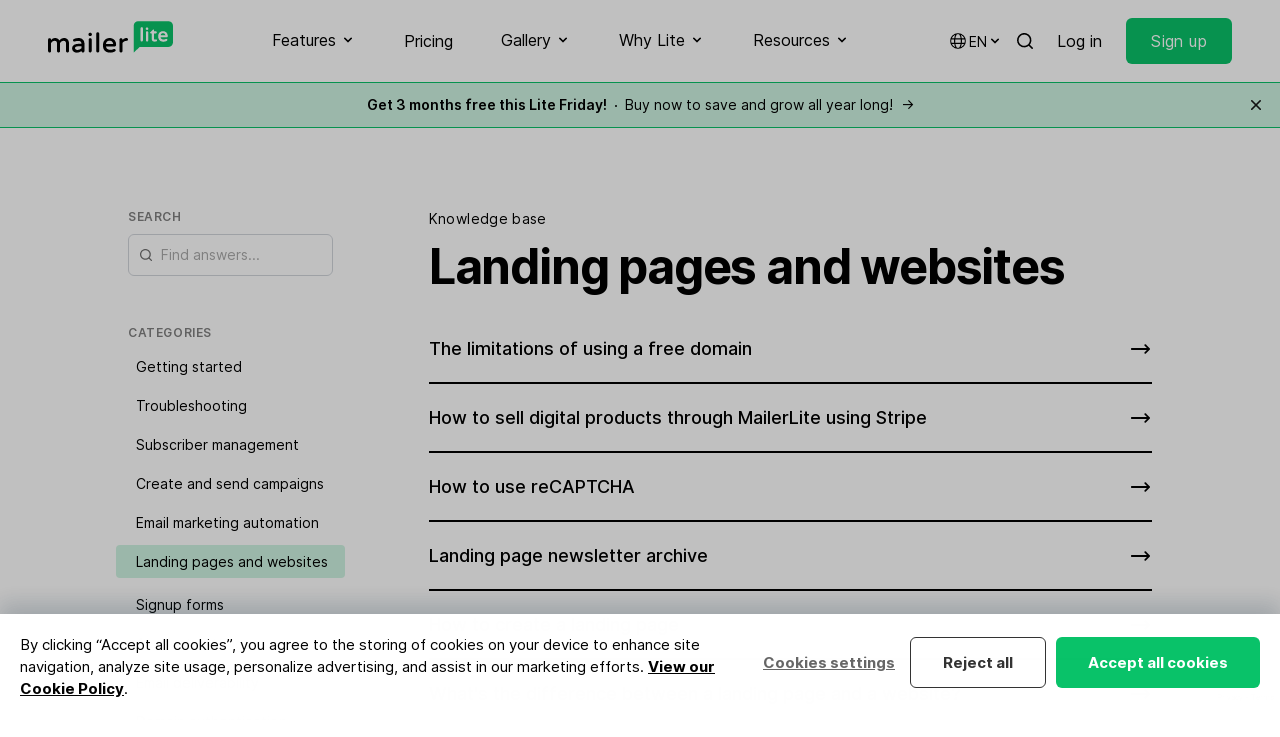

--- FILE ---
content_type: text/html; charset=utf-8
request_url: https://www.mailerlite.com/help/c/sites
body_size: 39846
content:
<!DOCTYPE html>
<html lang="en" class="scroll-smooth">

<head>
  <meta charset="utf-8" />
  <meta http-equiv="X-UA-Compatible" content="IE=edge" />
  <meta name="viewport" content="width=device-width, initial-scale=1" />

  
  


<script>
  window.dataLayer = window.dataLayer || [];
</script>
<script>(function(w,d,s,l,i){w[l]=w[l]||[];w[l].push({'gtm.start':
      new Date().getTime(),event:'gtm.js'});var f=d.getElementsByTagName(s)[0],
    j=d.createElement(s),dl=l!='dataLayer'?'&l='+l:'';j.async=true;j.src=
    'https://mailerlite.com/tag/gtm.js?id='+i+dl;f.parentNode.insertBefore(j,f);
})(window,document,'script','dataLayer','GTM-KKG2Q6R');</script>




<script>
  (function(w,d,e,u,f,l,n){w[f]=w[f]||function(){(w[f].q=w[f].q||[])
    .push(arguments);},l=d.createElement(e),l.async=1,l.src=u,
    n=d.getElementsByTagName(e)[0],n.parentNode.insertBefore(l,n);})
  (window,document,'script','https://assets.mailerlite.com/js/universal.js','ml');
  ml('account', '2');
</script>




<script async data-api-host="https://cdn.growthbook.io" data-client-key="sdk-GadOFZ4VEoGpTT6Z" data-decryption-key="6w9SqzrlelvbeTPK0o5cBQ==" src="https://cdn.jsdelivr.net/npm/@growthbook/growthbook/dist/bundles/auto.min.js"></script>


<!-- Trackdesk tracker begin -->
<script async src="//cdn.trackdesk.com/tracking.js"></script>
<script>
(function(t,d,k){(t[k]=t[k]||[]).push(d);t[d]=t[d]||t[k].f||function(){(t[d].q=t[d].q||[]).push(arguments)}})(window,"trackdesk","TrackdeskObject");
const hostname = window.location.hostname;
const domain = '.' + hostname.replace(/^www\./i, '');
const cookieAttributes = "; path=/; max-age=2592000; domain="+domain+"; SameSite=Lax; Secure";
trackdesk("mailerlite", "click", {}, (data) => {
    if (data && data.cid) {
        document.cookie = "trakdesk_cid=" + data.cid + cookieAttributes;
        const urlParams = new URLSearchParams(window.location.search);
        const sourceId = urlParams.get('sourceId');        
        if (sourceId) {
            document.cookie = "trackdesk_source_id=" + sourceId + cookieAttributes;
        }
    }
});
</script>
<!-- Trackdesk tracker end -->


  

  
  
<title>Landing Pages and Websites - Help - MailerLite</title>
<meta name="description" content="In this section we cover landing pages and websites. Instructions to create landing pages, integrate Stripe to sell products, A/B testing and more.">
<meta property="og:title" content="Landing Pages and Websites - Help - MailerLite" />
<meta property="og:description" content="In this section we cover landing pages and websites. Instructions to create landing pages, integrate Stripe to sell products, A/B testing and more." />

<meta property="og:image" content="" />
<meta property="og:image:alt" content="Landing Pages and Websites - Help" />
<meta property="og:type" content="website" />
<meta property="og:url" content="https://www.mailerlite.com/help/c/sites" />
<meta property="fb:app_id" content="558781764146601" />
<meta name="twitter:card" content="summary_large_image">
<meta name="twitter:site" content="@MailerLite">
<meta name="twitter:title" content="Landing Pages and Websites - Help - MailerLite">
<meta name="twitter:image" content="" />






<meta name="robots" content="index, follow">




<link rel="canonical" href="https://www.mailerlite.com/help/c/sites" />



<script>
  function redirectToLanguageVersion() {
    var selectedLanguage = window.localStorage.getItem("selectedLanguage");
    var base_url = "https://www.mailerlite.com";
    var current_url = window.location.href;
    var current_path = window.location.pathname;

    var homepage_path = "/";
    var signup_path = "/signup";

    function redirectToPathWithLanguage(path, language) {
      window.location.href = base_url + (language && language !== "en" ? "/" + language : "") + path;
    }

    if (current_path === homepage_path || current_path === signup_path) {
      if (selectedLanguage === "es" && !current_url.includes("/es")) {
        redirectToPathWithLanguage(current_path, "es");
      } else if (selectedLanguage === "pl" && !current_url.includes("/pl")) {
        redirectToPathWithLanguage(current_path, "pl");
      } else if (!selectedLanguage) {
        var browserLanguage = window.navigator.language.slice(0, 2);
        if (browserLanguage === "es" || browserLanguage === "pl") {
          redirectToPathWithLanguage(current_path, browserLanguage);
          window.localStorage.setItem("selectedLanguage", browserLanguage);
        } else {
          window.localStorage.setItem("selectedLanguage", "en");
        }
      }
    }
  }

  redirectToLanguageVersion();
</script>






<link rel="alternate" hreflang="x-default" href="https://www.mailerlite.com/help/c/sites" />
<link rel="alternate" hreflang="en" href="https://www.mailerlite.com/help/c/sites" />





<link rel="alternate" hreflang="es" href="https://www.mailerlite.com/es/help/c/sites" />





<link rel="alternate" hreflang="pl" href="https://www.mailerlite.com/pl/help/c/sites" />




  
  
<script type="application/ld+json">
  {
    "@context": "http://schema.org/",
    "@type": "WebSite",
    "name": "MailerLite",
    "url": "https://mailerlite.com",
    "image": "https://storage.googleapis.com/mailerlite-website-bucket/SEO/mailerlite.png",
    "copyrightHolder": {
      "@type": "Organization",
      "name": "MailerLite",
      "url": "https://www.mailerlite.com",
      "sameAs": [
        "https://www.facebook.com/mailerlite/",
        "https://x.com/MailerLite",
        "https://www.instagram.com/mailerlite/",
        "https://www.youtube.com/channel/UCRWH1lQlbnqCrrYTfacklIQ",
        "https://www.linkedin.com/company/3187618/",
        "https://www.wikidata.org/wiki/Q54860002",
        "https://lt.wikipedia.org/wiki/MailerLite",
        "https://bsky.app/profile/mailerlite.bsky.social"
      ]
    }
  }
</script>

<script type="application/ld+json">
  {
    "@context": "http://schema.org",
    "@type": "Organization",
    "name": "MailerLite",
    "description": "Digital marketing tools to grow your audience faster and drive revenue smarter. Backed by 24/7 award-winning support.",
    "url": "https://mailerlite.com",
    "image": "https://storage.googleapis.com/mailerlite-website-bucket/SEO/mailerlite.png",
    "logo": "https://storage.googleapis.com/mailerlite-website-bucket/SEO/mailerlite.png",
    "email": "info@mailerlite.com",
    "brand": {
      "@type": "Thing",
      "name": "MailerLite"
    },
    "contactPoint": {
      "@type": "ContactPoint",
      "url": "https://www.mailerlite.com/support",
      "email": "info@mailerlite.com",
      "contactType": "technical support",
      "availableLanguage": "English"
    },
    "sameAs": [
      "https://www.facebook.com/mailerlite/",
      "https://x.com/MailerLite",
      "https://www.instagram.com/mailerlite/",
      "https://www.youtube.com/channel/UCRWH1lQlbnqCrrYTfacklIQ",
      "https://www.linkedin.com/company/3187618/",
      "https://www.wikidata.org/wiki/Q54860002",
      "https://lt.wikipedia.org/wiki/MailerLite",
      "https://bsky.app/profile/mailerlite.bsky.social"
    ]
  }
</script>


  
  <link rel="apple-touch-icon" sizes="180x180" href="/site/themes/new/img/favicons/apple-touch-icon.png">
<link rel="icon" type="image/png" sizes="48x48" href="/site/themes/new/img/favicons/favicon-48x48.png">
<link rel="icon" type="image/png" sizes="32x32" href="/site/themes/new/img/favicons/favicon-32x32.png">
<link rel="icon" type="image/png" sizes="16x16" href="/site/themes/new/img/favicons/favicon-16x16.png">
<link rel="mask-icon" href="/site/themes/new/img/favicons/safari-pinned-tab.svg" color="#03a154">
<meta name="msapplication-TileColor" content="#ffffff" />
<meta name="theme-color" content="#ffffff" />
  
  <style>
  @font-face {
    font-family: 'Inter';
    font-style:  normal;
    font-weight: 100;
    font-display: swap;
    src: url("/fonts/inter/Inter-Thin.woff2?v=3.19") format("woff2");
    unicode-range: U+0000-Ox5FF, U+20A0-20CF, U+0100-024F, U+1E00-1EFF;
  }

  @font-face {
    font-family: 'Inter';
    font-style:  normal;
    font-weight: 400;
    font-display: swap;
    src: url("/fonts/inter/Inter-Regular.woff2?v=3.19") format("woff2");
    unicode-range: U+0000-Ox5FF, U+20A0-20CF, U+0100-024F, U+1E00-1EFF;
  }

  @font-face {
    font-family: 'Inter';
    font-style:  normal;
    font-weight: 500;
    font-display: swap;
    src: url("/fonts/inter/Inter-Medium.woff2?v=3.19") format("woff2");
    unicode-range: U+0000-Ox5FF, U+20A0-20CF, U+0100-024F, U+1E00-1EFF;
  }

  @font-face {
    font-family: 'Inter';
    font-style:  normal;
    font-weight: 600;
    font-display: swap;
    src: url("/fonts/inter/Inter-SemiBold.woff2?v=3.19") format("woff2");
    unicode-range: U+0000-Ox5FF, U+20A0-20CF, U+0100-024F, U+1E00-1EFF;
  }

  @font-face {
    font-family: 'Inter';
    font-style:  normal;
    font-weight: 700;
    font-display: swap;
    src: url("/fonts/inter/Inter-Bold.woff2?v=3.19") format("woff2");
    unicode-range: U+0000-Ox5FF, U+20A0-20CF, U+0100-024F, U+1E00-1EFF;
  }
</style>
  <link rel="preload" as="style" href="https://www.mailerlite.com/build/assets/site-9b6e2813.css" /><link rel="preload" as="style" href="https://www.mailerlite.com/build/assets/site-077a2b3c.css" /><link rel="modulepreload" href="https://www.mailerlite.com/build/assets/site-d8c0cfa3.js" /><link rel="modulepreload" href="https://www.mailerlite.com/build/assets/_commonjsHelpers-725317a4.js" /><link rel="modulepreload" href="https://www.mailerlite.com/build/assets/traffic-22dc464d.js" /><link rel="stylesheet" href="https://www.mailerlite.com/build/assets/site-9b6e2813.css" /><link rel="stylesheet" href="https://www.mailerlite.com/build/assets/site-077a2b3c.css" /><script type="module" src="https://www.mailerlite.com/build/assets/site-d8c0cfa3.js"></script><script type="module" src="https://www.mailerlite.com/build/assets/traffic-22dc464d.js"></script>
</head>
<body
    x-cloak
    x-data="{
    isOpen: false,
    isModalOpen: false
    }"
    :class="{ 'overflow-y-hidden': isModalOpen, 'overflow-y-auto': !isModalOpen}"
    @keydown.escape="isModalOpen = false"
>

  <div class="sticky top-0 z-50">
    <nav class="bg-white">
        <div class="container flex items-center justify-between">
            <div>
                <a href="/" aria-label="MailerLite">
                    <svg class="h-8 -mt-2" data-v-235bc6c6="" viewBox="0 0 200 51" version="1.1" xmlns="http://www.w3.org/2000/svg" xmlns:xlink="http://www.w3.org/1999/xlink"><g data-v-235bc6c6="" id="mailerlite-light" stroke="none" stroke-width="1" fill="none" fill-rule="evenodd"><g data-v-235bc6c6="" fill-rule="nonzero"><g data-v-235bc6c6="" id="mailer" transform="translate(0.000000, 18.000000)" fill="#000000"><path data-v-235bc6c6="" id="Shape" d="M26.0798481,9.13105704 C22.7688413,9.13105704 20.1381784,10.4354938 18.2785718,12.9993866 C17.1900216,11.0202413 15.0129213,9.13105704 11.7019145,9.13105704 C8.30019514,9.13105704 6.3045198,10.6154161 4.89847582,12.1897363 L4.89847582,11.7399305 C4.89847582,10.4354938 3.80992564,9.35595993 2.49459417,9.35595993 C1.1792627,9.35595993 0.136068773,10.4354938 0.136068773,11.7399305 L0.136068773,29.8671028 C0.136068773,31.1715396 1.1792627,32.2060928 2.49459417,32.2060928 C3.80992564,32.2060928 4.89847582,31.1715396 4.89847582,29.8671028 L4.89847582,17.317522 C5.987026,15.5632795 7.61985127,13.5841341 10.568008,13.5841341 C13.380096,13.5841341 14.4686462,14.9335514 14.4686462,18.4420364 L14.4686462,29.8671028 C14.4686462,31.1715396 15.5118401,32.2060928 16.8271716,32.2060928 C18.142503,32.2060928 19.2310532,31.1715396 19.2310532,29.8671028 L19.2310532,17.317522 C20.3196034,15.5632795 21.9524287,13.5841341 24.9005854,13.5841341 C27.7126734,13.5841341 28.8012236,14.9335514 28.8012236,18.4420364 L28.8012236,29.8671028 C28.8012236,31.1715396 29.8444175,32.2060928 31.159749,32.2060928 C32.4750804,32.2060928 33.5636306,31.1715396 33.5636306,29.8671028 L33.5636306,17.6773666 C33.6543431,13.5391535 31.2958177,9.13105704 26.0798481,9.13105704 Z M48.9394019,9.13105704 C46.308739,9.13105704 43.9048573,9.62584339 41.4102632,10.7053772 C40.5484943,11.0652218 40.0042192,11.7849111 40.0042192,12.7295032 C40.0042192,13.8989982 40.9113443,14.7986097 42.0452508,14.7986097 C42.2266758,14.7986097 42.4534571,14.7536291 42.7255946,14.7086485 C44.4037762,14.1688816 45.9912452,13.7190759 48.2590581,13.7190759 C51.9329149,13.7190759 53.4750277,15.0684932 53.5203839,18.3970558 L48.8033332,18.3970558 C42.3627446,18.3970558 38.5528189,21.140871 38.5528189,25.6839092 C38.5528189,30.1369863 42.2720321,32.4759763 45.9458889,32.4759763 C48.8940457,32.4759763 51.4339961,31.5763648 53.5203839,29.8671028 L53.5203839,29.9120834 C53.5203839,31.2165201 54.5635779,32.2510734 55.8789093,32.2510734 C57.1942408,32.2510734 58.282791,31.2165201 58.282791,29.9120834 L58.282791,17.9472501 C58.282791,13.5391535 55.3799905,9.13105704 48.9394019,9.13105704 Z M47.3972892,28.1128604 C44.72127,28.1128604 43.315226,27.1232877 43.315226,25.1891229 C43.315226,24.4694337 43.315226,22.310366 49.302252,22.310366 L53.4750277,22.310366 L53.4750277,25.2341035 C52.2504087,26.5835208 49.9372396,28.1128604 47.3972892,28.1128604 Z M67.6261801,0.674708649 C69.0775803,0.674708649 70.256843,1.84420364 70.256843,3.28358209 L70.256843,3.4635044 C70.256843,4.90288285 69.0775803,6.07237784 67.6261801,6.07237784 L67.3540425,6.07237784 C65.9026423,6.07237784 64.7233796,4.90288285 64.7233796,3.4635044 L64.7233796,3.28358209 C64.7233796,1.84420364 65.9026423,0.674708649 67.3540425,0.674708649 L67.6261801,0.674708649 Z M67.4901113,9.31097935 C68.850799,9.31097935 69.8939929,10.3905132 69.8939929,11.6949499 L69.8939929,29.8221223 C69.8939929,31.126559 68.850799,32.1611122 67.4901113,32.1611122 C66.1747798,32.1611122 65.1315859,31.126559 65.1315859,29.8221223 L65.1315859,11.6949499 C65.1315859,10.3455326 66.1747798,9.31097935 67.4901113,9.31097935 Z M79.6002321,1.77635684e-15 C80.9609198,1.77635684e-15 82.0041137,1.07953384 82.0041137,2.38397056 L82.0041137,29.8221223 C82.0041137,31.126559 80.9609198,32.1611122 79.6002321,32.1611122 C78.2849006,32.1611122 77.2417067,31.126559 77.2417067,29.8221223 L77.2417067,2.38397056 C77.2417067,1.03455326 78.2849006,1.77635684e-15 79.6002321,1.77635684e-15 Z M98.5137915,9.13105704 C95.1120721,9.13105704 92.2999842,10.3905132 90.3950214,12.7744837 C88.7621961,14.8435903 87.8550709,17.6773666 87.8550709,20.7810264 C87.8550709,28.0678798 92.1639154,32.4309957 99.3302041,32.4309957 C103.276199,32.4309957 105.226518,31.5313842 106.995412,30.4968309 C107.857181,30.0020446 108.310743,29.2823553 108.310743,28.5626661 C108.310743,27.3931711 107.358262,26.448579 106.133643,26.448579 C105.770793,26.448579 105.453299,26.4935596 105.181161,26.6734819 C103.911186,27.3481906 102.323717,27.932938 99.6476979,27.932938 C95.6563472,27.932938 93.2978218,26.0887344 92.7081905,22.5802494 L106.632562,22.5802494 C108.038606,22.5802494 109.036443,21.5906768 109.036443,20.2412595 C109.127156,12.5945614 103.639049,9.13105704 98.5137915,9.13105704 Z M98.5137915,13.2692701 C100.509467,13.2692701 103.86583,14.3937845 104.319392,18.5319975 L92.7081905,18.5319975 C93.1617531,14.8885708 95.8831285,13.2692701 98.5137915,13.2692701 Z M125.68219,9.13105704 C126.997521,9.13105704 127.995359,10.1206297 127.995359,11.4250664 C127.995359,12.7295032 126.997521,13.6740953 125.591477,13.6740953 L125.364696,13.6740953 C122.915458,13.6740953 120.738358,14.8885708 119.196245,17.0926191 L119.196245,29.8221223 C119.196245,31.126559 118.107695,32.1611122 116.792363,32.1611122 C115.477032,32.1611122 114.433838,31.126559 114.433838,29.8221223 L114.433838,11.6949499 C114.433838,10.3905132 115.477032,9.31097935 116.792363,9.31097935 C118.107695,9.31097935 119.196245,10.3905132 119.196245,11.6949499 L119.196245,12.2796974 C121.101208,10.2105909 123.187596,9.13105704 125.455408,9.13105704 L125.68219,9.13105704 Z"></path></g> <g data-v-235bc6c6="" id="lite" transform="translate(137.000000, 0.000000)"><path data-v-235bc6c6="" id="Shape-path" d="M55.9642336,0.364285714 L7.03576642,0.364285714 C3.2649635,0.364285714 0.137956204,3.46071429 0.137956204,7.19464286 L0.137956204,29.9625 L0.137956204,34.425 L0.137956204,50.5901786 L9.65693431,41.2553571 L56.010219,41.2553571 C59.7810219,41.2553571 62.9080292,38.1589286 62.9080292,34.425 L62.9080292,7.19464286 C62.8620438,3.41517857 59.7810219,0.364285714 55.9642336,0.364285714 Z" fill="#09C269"></path> <path data-v-235bc6c6="" id="Shape-path-3" d="M46.9510949,16.2107143 C52.1934307,16.2107143 54.5846715,20.3544643 54.5846715,24.1794643 C54.5846715,25.2267857 53.8029197,25.9553571 52.7452555,25.9553571 L43.0883212,25.9553571 C43.5481752,28.2776786 45.2036496,29.5071429 47.8248175,29.5071429 C49.710219,29.5071429 50.7678832,29.0973214 51.6875912,28.6419643 C51.9175182,28.5053571 52.1474453,28.4598214 52.4233577,28.4598214 C53.3430657,28.4598214 54.0788321,29.1883929 54.0788321,30.0991071 C54.0788321,30.6910714 53.7109489,31.2375 53.0671533,31.6017857 C51.779562,32.3303571 50.4,32.9678571 47.5489051,32.9678571 C42.3985401,32.9678571 39.2715328,29.8258929 39.2715328,24.5892857 C39.2715328,18.4419643 43.410219,16.2107143 46.9510949,16.2107143 Z M31.5919708,13.5241071 C32.189781,13.5241071 32.6036496,13.9794643 32.6036496,14.5714286 L32.6036496,16.4839286 L35.5467153,16.4839286 C36.4664234,16.4839286 37.2021898,17.2125 37.2021898,18.1232143 C37.2021898,19.0339286 36.4664234,19.7625 35.5467153,19.7625 L32.649635,19.7625 L32.649635,28.3232143 C32.649635,29.5526786 33.2934307,29.64375 34.1671533,29.64375 C34.6729927,29.64375 34.9489051,29.5526786 35.2248175,29.5071429 C35.4547445,29.4616071 35.6846715,29.3705357 35.9605839,29.3705357 C36.6963504,29.3705357 37.5240876,29.9625 37.5240876,30.91875 C37.4781022,31.5107143 37.1562044,32.0571429 36.5583942,32.3303571 C35.6846715,32.7401786 34.8109489,32.9223214 33.8452555,32.9223214 C30.6722628,32.9223214 28.9708029,31.4196429 28.9708029,28.5508929 L28.9708029,19.7625 L27.3153285,19.7625 C26.7175182,19.7625 26.3036496,19.3071429 26.3036496,18.7607143 C26.3036496,18.4419643 26.4416058,18.1232143 26.7175182,17.8955357 L30.7642336,13.9339286 C30.8562044,13.8428571 31.1781022,13.5241071 31.5919708,13.5241071 Z M12.9678832,9.79017857 C13.979562,9.79017857 14.8072993,10.6098214 14.8072993,11.6116071 L14.8072993,30.9642857 C14.8072993,31.9660714 13.979562,32.7401786 12.9678832,32.7401786 C11.9562044,32.7401786 11.1744526,31.9205357 11.1744526,30.9642857 L11.1744526,11.6116071 C11.1744526,10.6098214 11.9562044,9.79017857 12.9678832,9.79017857 Z M21.5211679,16.3473214 C22.5328467,16.3473214 23.3605839,17.1669643 23.3605839,18.16875 L23.3605839,30.9642857 C23.3605839,31.9660714 22.5328467,32.7401786 21.5211679,32.7401786 C20.5094891,32.7401786 19.7277372,31.9205357 19.7277372,30.9642857 L19.7277372,18.16875 C19.7277372,17.1669643 20.5094891,16.3473214 21.5211679,16.3473214 Z M46.9970803,19.44375 C45.249635,19.44375 43.410219,20.4910714 43.0883212,22.9044643 L50.9518248,22.9044643 C50.5839416,20.4910714 48.7445255,19.44375 46.9970803,19.44375 Z M21.6131387,10.2455357 C22.7167883,10.2455357 23.5905109,11.1107143 23.5905109,12.2035714 L23.5905109,12.3401786 C23.5905109,13.4330357 22.7167883,14.2982143 21.6131387,14.2982143 L21.4291971,14.2982143 C20.3255474,14.2982143 19.4518248,13.4330357 19.4518248,12.3401786 L19.4518248,12.2035714 C19.4518248,11.1107143 20.3255474,10.2455357 21.4291971,10.2455357 L21.6131387,10.2455357 Z" fill="#FFFFFF"></path></g></g></g></svg>
                </a>
            </div>
            <div class="hidden xl:flex space-x-8 xl:space-x-12">

                <div x-data="{ open: false }">
                    <button x-on:click="open = true" :class="{ 'border-green-500': open, 'hover:opacity-60 border-transparent': !open }" class="py-7 inline-flex items-center focus:outline-none space-x-1 border-b-2 text-black">
                        <span>Features</span>
                        <span :class="{ 'rotate-180': open }"><svg class="h-4 w-4 fill-current" xmlns="http://www.w3.org/2000/svg" viewBox="0 0 20 20" fill="currentColor">
  <path fill-rule="evenodd" d="M5.293 7.293a1 1 0 011.414 0L10 10.586l3.293-3.293a1 1 0 111.414 1.414l-4 4a1 1 0 01-1.414 0l-4-4a1 1 0 010-1.414z" clip-rule="evenodd" />
</svg>
</span>
                    </button>
                    <div x-show="open" x-on:click.away="open = false" class="py-10 flex inset-x-0 mx-auto z-40 absolute bg-white border-t border-black border-opacity-10" style="display: none;">
                        <div class="container grid grid-cols-2 md:grid-cols-3 lg:grid-cols-4 gap-16">
                            <div class="flex flex-col">
                                <span class="inline-flex uppercase text-xs font-semibold tracking-wider opacity-50 space-x-1.5">
                                    <svg class="h-4 w-4 fill-current" xmlns="http://www.w3.org/2000/svg" viewBox="0 0 20 20" fill="currentColor">
  <path d="M2.003 5.884L10 9.882l7.997-3.998A2 2 0 0016 4H4a2 2 0 00-1.997 1.884z" />
  <path d="M18 8.118l-8 4-8-4V14a2 2 0 002 2h12a2 2 0 002-2V8.118z" />
</svg>

                                    <span>Send emails</span>
                                </span>
                                <div class="text-sm pt-4 flex flex-col gap-3">
                                    <a href="/features/email-marketing" class="block group py-2">
                                        <span class="font-semibold flex items-center space-x-0.5">
                                            <span class="group-hover:bg-green-100 py-1 px-1.5 -ml-1.5 leading-none rounded">Email marketing</span>
                                            <svg xmlns="http://www.w3.org/2000/svg" class="h-4 w-4 opacity-0 group-hover:opacity-100 group-hover:translate-x-1 transition duration-100 ease-in-out fill-current" fill="none" viewBox="0 0 24 24" stroke="currentColor">
  <path stroke-linecap="round" stroke-linejoin="round" stroke-width="2" d="M17 8l4 4m0 0l-4 4m4-4H3" />
</svg>

                                        </span>
                                        <p class="leading-snug opacity-50 text-sm">Grow your audience and build stronger relationships.</p>
                                    </a>
                                    <a href="/features/automation" class="block group py-2">
                                        <span class="font-semibold flex items-center space-x-0.5">
                                            <span class="group-hover:bg-green-100 py-1 px-1.5 -ml-1.5 leading-none rounded">Automation</span>
                                            <svg xmlns="http://www.w3.org/2000/svg" class="h-4 w-4 opacity-0 group-hover:opacity-100 group-hover:translate-x-1 transition duration-100 ease-in-out fill-current" fill="none" viewBox="0 0 24 24" stroke="currentColor">
  <path stroke-linecap="round" stroke-linejoin="round" stroke-width="2" d="M17 8l4 4m0 0l-4 4m4-4H3" />
</svg>

                                        </span>
                                        <p class="leading-snug opacity-50 text-sm">Send perfectly-timed and targeted emails automatically.</p>
                                    </a>
                                    <a href="/features/newsletter-editors" class="block group py-2">
                                        <span class="font-semibold flex items-center space-x-0.5">
                                            <span class="group-hover:bg-green-100 py-1 px-1.5 -ml-1.5 leading-none rounded">Newsletter editors</span>
                                            <svg xmlns="http://www.w3.org/2000/svg" class="h-4 w-4 opacity-0 group-hover:opacity-100 group-hover:translate-x-1 transition duration-100 ease-in-out fill-current" fill="none" viewBox="0 0 24 24" stroke="currentColor">
  <path stroke-linecap="round" stroke-linejoin="round" stroke-width="2" d="M17 8l4 4m0 0l-4 4m4-4H3" />
</svg>

                                        </span>
                                        <p class="leading-snug opacity-50 text-sm">Design emails yourself with an ai-powered drag & drop editor.</p>
                                    </a>
                                    <a href="/features/transactional-emails" class="block group py-2">
                                        <span class="font-semibold flex items-center space-x-0.5">
                                            <span class="group-hover:bg-green-100 py-1 px-1.5 -ml-1.5 leading-none rounded">
                                                <span class="flex space-x-1.5 items-center">
                                                    <span><svg class="h-3.5 w-3.5" width="30" height="30" viewBox="0 0 30 30" fill="none" xmlns="http://www.w3.org/2000/svg">
  <path fill-rule="evenodd" clip-rule="evenodd" d="M29.5793 10.1664C29.4629 9.99688 29.2692 9.90994 29.0739 9.90994H17.9522L23.4982 1.04528C23.641 0.817634 23.649 0.50605 23.4756 0.256223C23.358 0.0865401 23.1623 0 22.9662 0H13.389C12.4275 0 11.529 0.515643 10.9904 1.37645L0.10623 18.7748C-0.0361578 19.0026 -0.0421489 19.3142 0.129396 19.5641C0.245622 19.7333 0.439334 19.8201 0.634842 19.8201H11.7509L6.20434 28.6869C6.10449 28.8468 6.07394 29.0481 6.11947 29.24C6.18957 29.5372 6.45277 29.7322 6.73655 29.7322H16.3081C17.2768 29.7322 18.1821 29.2126 18.7245 28.3454L24.0563 19.8201H24.0565L29.6021 10.9554C29.7447 10.7278 29.7507 10.4158 29.5793 10.1664Z" fill="#4E48E0"/>
  <path fill-rule="evenodd" clip-rule="evenodd" d="M24.0576 19.8181L18.7246 28.3452C18.1822 29.2126 17.2767 29.732 16.3082 29.732H6.73662C6.45285 29.732 6.18964 29.5372 6.11954 29.24C6.07401 29.0481 6.10457 28.8469 6.20442 28.687L11.752 19.8181H24.0576Z" fill="#4E48E0"/>
  <path fill-rule="evenodd" clip-rule="evenodd" d="M17.945 9.90992H29.0739C29.2692 9.90992 29.4629 9.99686 29.5793 10.1661C29.7509 10.4158 29.7445 10.7276 29.6023 10.9554L24.0567 19.8201H11.7463L17.945 9.90992Z" fill="#1C81C1"/>
  <path fill-rule="evenodd" clip-rule="evenodd" d="M0.634792 19.82C0.439483 19.82 0.245772 19.7333 0.129545 19.564C-0.0421989 19.3142 -0.0362078 19.0026 0.10638 18.775L10.9906 1.37641C11.529 0.515603 12.4276 -4.00543e-05 13.389 -4.00543e-05H22.9661C23.1622 -4.00543e-05 23.3581 0.0866999 23.4758 0.256183C23.6489 0.50601 23.6409 0.817594 23.4983 1.04544L11.752 19.82H0.634792Z" fill="#5CC4CD"/>
</svg></span>
                                                    <span>Email notifications</span>
                                                </span>
                                            </span>
                                            <svg xmlns="http://www.w3.org/2000/svg" class="h-4 w-4 opacity-0 group-hover:opacity-100 group-hover:translate-x-1 transition duration-100 ease-in-out fill-current" fill="none" viewBox="0 0 24 24" stroke="currentColor">
  <path stroke-linecap="round" stroke-linejoin="round" stroke-width="2" d="M17 8l4 4m0 0l-4 4m4-4H3" />
</svg>

                                        </span>
                                        <p class="leading-snug opacity-50 text-sm">Send timely emails triggered by activity on your website or app.</p>
                                    </a>
                                </div>
                            </div>
                            <div class="flex flex-col">
                                <span class="inline-flex items-center uppercase text-xs font-semibold tracking-wider opacity-50 space-x-1.5">
                                    <svg xmlns="http://www.w3.org/2000/svg" class="h-4 w-4 fill-current" viewBox="0 0 24 24"><path d="M20 22H4C3.44772 22 3 21.5523 3 21V8H21V21C21 21.5523 20.5523 22 20 22ZM21 6H3V3C3 2.44772 3.44772 2 4 2H20C20.5523 2 21 2.44772 21 3V6ZM7 11V15H11V11H7ZM7 17V19H17V17H7ZM13 12V14H17V12H13Z" fill="currentColor"></path></svg>
                                    <span>Build websites</span>
                                </span>
                                <div class="text-sm pt-4 flex flex-col gap-3">
                                    <a href="/features/website-builder" class="block group py-2">
                                        <span class="font-semibold flex items-center space-x-0.5">
                                            <span class="group-hover:bg-green-100 py-1 px-1.5 -ml-1.5 leading-none rounded">Website builder</span>
                                            <svg xmlns="http://www.w3.org/2000/svg" class="h-4 w-4 opacity-0 group-hover:opacity-100 group-hover:translate-x-1 transition duration-100 ease-in-out fill-current" fill="none" viewBox="0 0 24 24" stroke="currentColor">
  <path stroke-linecap="round" stroke-linejoin="round" stroke-width="2" d="M17 8l4 4m0 0l-4 4m4-4H3" />
</svg>

                                        </span>
                                        <p class="leading-snug opacity-50 text-sm">Build stunning websites on your own and let your business shine.</p>
                                    </a>
                                    <a href="/features/create-a-blog" class="block group py-2">
                                        <span class="font-semibold flex items-center space-x-0.5">
                                            <span class="group-hover:bg-green-100 py-1 px-1.5 -ml-1.5 leading-none rounded">Create a blog</span>
                                            <svg xmlns="http://www.w3.org/2000/svg" class="h-4 w-4 opacity-0 group-hover:opacity-100 group-hover:translate-x-1 transition duration-100 ease-in-out fill-current" fill="none" viewBox="0 0 24 24" stroke="currentColor">
  <path stroke-linecap="round" stroke-linejoin="round" stroke-width="2" d="M17 8l4 4m0 0l-4 4m4-4H3" />
</svg>

                                        </span>
                                        <p class="leading-snug opacity-50 text-sm">Drive traffic and engage visitors with an easy-to-build blog.</p>
                                    </a>
                                </div>
                            </div>
                            <div class="flex flex-col">
                                <span class="inline-flex uppercase text-xs font-semibold tracking-wider opacity-50 space-x-1.5">
                                    <svg class="h-4 w-4 fill-current" xmlns="http://www.w3.org/2000/svg" viewBox="0 0 20 20" fill="currentColor">
  <path d="M13 6a3 3 0 11-6 0 3 3 0 016 0zM18 8a2 2 0 11-4 0 2 2 0 014 0zM14 15a4 4 0 00-8 0v3h8v-3zM6 8a2 2 0 11-4 0 2 2 0 014 0zM16 18v-3a5.972 5.972 0 00-.75-2.906A3.005 3.005 0 0119 15v3h-3zM4.75 12.094A5.973 5.973 0 004 15v3H1v-3a3 3 0 013.75-2.906z" />
</svg>

                                    <span>Collect leads</span>
                                </span>
                                <div class="text-sm pt-4 flex flex-col gap-3">
                                    <a href="/features/landing-pages" class="block group py-2">
                                        <span class="font-semibold flex items-center space-x-0.5">
                                            <span class="group-hover:bg-green-100 py-1 px-1.5 -ml-1.5 leading-none rounded">Landing pages</span>
                                            <svg xmlns="http://www.w3.org/2000/svg" class="h-4 w-4 opacity-0 group-hover:opacity-100 group-hover:translate-x-1 transition duration-100 ease-in-out fill-current" fill="none" viewBox="0 0 24 24" stroke="currentColor">
  <path stroke-linecap="round" stroke-linejoin="round" stroke-width="2" d="M17 8l4 4m0 0l-4 4m4-4H3" />
</svg>

                                        </span>
                                        <p class="leading-snug opacity-50 text-sm">Create pages to collect leads, sell products and more.</p>
                                    </a>
                                    <a href="/features/signup-forms" class="block group py-2">
                                        <span class="font-semibold flex items-center space-x-0.5">
                                            <span class="group-hover:bg-green-100 py-1 px-1.5 -ml-1.5 leading-none rounded">Signup forms</span>
                                            <svg xmlns="http://www.w3.org/2000/svg" class="h-4 w-4 opacity-0 group-hover:opacity-100 group-hover:translate-x-1 transition duration-100 ease-in-out fill-current" fill="none" viewBox="0 0 24 24" stroke="currentColor">
  <path stroke-linecap="round" stroke-linejoin="round" stroke-width="2" d="M17 8l4 4m0 0l-4 4m4-4H3" />
</svg>

                                        </span>
                                        <p class="leading-snug opacity-50 text-sm">Invite people from across the web to become subscribers.</p>
                                    </a>
                                    <a href="/features/ipad-app" class="block group py-2">
                                        <span class="font-semibold flex items-center space-x-0.5">
                                            <span class="group-hover:bg-green-100 py-1 px-1.5 -ml-1.5 leading-none rounded">iPad Subscribe App</span>
                                            <svg xmlns="http://www.w3.org/2000/svg" class="h-4 w-4 opacity-0 group-hover:opacity-100 group-hover:translate-x-1 transition duration-100 ease-in-out fill-current" fill="none" viewBox="0 0 24 24" stroke="currentColor">
  <path stroke-linecap="round" stroke-linejoin="round" stroke-width="2" d="M17 8l4 4m0 0l-4 4m4-4H3" />
</svg>

                                        </span>
                                        <p class="leading-snug opacity-50 text-sm">Collect subscribers at your event or store - even offline!</p>
                                    </a>
                                    <a href="/features/email-verifier" class="block group py-2">
                                        <span class="font-semibold flex items-center space-x-0.5">
                                            <span class="group-hover:bg-green-100 py-1 px-1.5 -ml-1.5 leading-none rounded">
                                                <span class="flex space-x-1.5 items-center">
                                                    <span><svg class="-mt-0.5 h-4 w-4" width="37" height="32" viewBox="0 0 37 32" fill="none" xmlns="http://www.w3.org/2000/svg">
  <path d="M10.5052 12.8619L16.3816 18.5232L15.558 24.1366C11.2296 23.6487 8.65069 23.2797 7.82129 23.0297C6.99189 22.7796 6.23735 22.3859 5.55768 21.8486L3.7406 20.0861C0.86187 17.11 2.42531 13.8216 3.46192 12.9068C4.62273 11.6505 7.63169 10.3997 10.5052 12.8619Z" fill="#47AE7D"/>
  <path d="M33.6542 12.9622L19.1448 27.4716C17.0761 29.5072 13.661 29.6853 11.392 27.4358L8.2094 24.3501L5.54617 21.8361C7.84741 22.8664 9.8519 22.6429 11.5596 21.1655C12.5231 20.463 17.6274 15.5838 26.8727 6.528C29.2976 4.07881 32.4049 5.02715 33.7183 6.34327C35.0993 7.57731 36.0572 10.6456 33.6542 12.9622Z" fill="#5ED69D"/>
</svg>
</span>
                                                    <span>Email verifier</span>
                                                </span>
                                            </span>
                                            <svg xmlns="http://www.w3.org/2000/svg" class="h-4 w-4 opacity-0 group-hover:opacity-100 group-hover:translate-x-1 transition duration-100 ease-in-out fill-current" fill="none" viewBox="0 0 24 24" stroke="currentColor">
  <path stroke-linecap="round" stroke-linejoin="round" stroke-width="2" d="M17 8l4 4m0 0l-4 4m4-4H3" />
</svg>

                                        </span>
                                        <p class="leading-snug opacity-50 text-sm">Clean and optimize email lists to improve deliverability.</p>
                                    </a>
                                </div>
                            </div>
                            <div class="flex flex-col">
                                <span class="inline-flex uppercase text-xs font-semibold tracking-wider opacity-50 space-x-1.5">
                                    <svg class="h-4 w-4 fill-current" xmlns="http://www.w3.org/2000/svg" viewBox="0 0 20 20" fill="currentColor">
  <path d="M3 1a1 1 0 000 2h1.22l.305 1.222a.997.997 0 00.01.042l1.358 5.43-.893.892C3.74 11.846 4.632 14 6.414 14H15a1 1 0 000-2H6.414l1-1H14a1 1 0 00.894-.553l3-6A1 1 0 0017 3H6.28l-.31-1.243A1 1 0 005 1H3zM16 16.5a1.5 1.5 0 11-3 0 1.5 1.5 0 013 0zM6.5 18a1.5 1.5 0 100-3 1.5 1.5 0 000 3z" />
</svg>

                                    <span>Sell products</span>
                                </span>
                                <div class="text-sm pt-4 flex flex-col gap-3">
                                    <a href="/features/sell-digital-products" class="block group py-2">
                                        <span class="font-semibold flex items-center space-x-0.5">
                                            <span class="group-hover:bg-green-100 py-1 px-1.5 -ml-1.5 leading-none rounded">Digital products</span>
                                            <svg xmlns="http://www.w3.org/2000/svg" class="h-4 w-4 opacity-0 group-hover:opacity-100 group-hover:translate-x-1 transition duration-100 ease-in-out fill-current" fill="none" viewBox="0 0 24 24" stroke="currentColor">
  <path stroke-linecap="round" stroke-linejoin="round" stroke-width="2" d="M17 8l4 4m0 0l-4 4m4-4H3" />
</svg>

                                        </span>
                                        <p class="leading-snug opacity-50 text-sm">Sell e-books, downloads and more to grow your income.</p>
                                    </a>
                                    <a href="/features/email-marketing-for-ecommerce" class="block group py-2">
                                        <span class="font-semibold flex items-center space-x-0.5">
                                            <span class="group-hover:bg-green-100 py-1 px-1.5 -ml-1.5 leading-none rounded">E-commerce</span>
                                            <svg xmlns="http://www.w3.org/2000/svg" class="h-4 w-4 opacity-0 group-hover:opacity-100 group-hover:translate-x-1 transition duration-100 ease-in-out fill-current" fill="none" viewBox="0 0 24 24" stroke="currentColor">
  <path stroke-linecap="round" stroke-linejoin="round" stroke-width="2" d="M17 8l4 4m0 0l-4 4m4-4H3" />
</svg>

                                        </span>
                                        <p class="leading-snug opacity-50 text-sm">Integrate your e-store with email marketing to boost sales.</p>
                                    </a>
                                    <a href="/features/paid-newsletter-subscriptions" class="block group py-2">
                                        <span class="font-semibold flex items-center space-x-0.5">
                                            <span class="group-hover:bg-green-100 py-1 px-1.5 -ml-1.5 leading-none rounded">Paid newsletter subscriptions</span>
                                            <svg xmlns="http://www.w3.org/2000/svg" class="h-4 w-4 opacity-0 group-hover:opacity-100 group-hover:translate-x-1 transition duration-100 ease-in-out fill-current" fill="none" viewBox="0 0 24 24" stroke="currentColor">
  <path stroke-linecap="round" stroke-linejoin="round" stroke-width="2" d="M17 8l4 4m0 0l-4 4m4-4H3" />
</svg>

                                        </span>
                                        <p class="leading-snug opacity-50 text-sm">Easily set up recurring payments to offer paid subscriptions.</p>
                                    </a>
                                </div>
                            </div>
                        </div>
                    </div>
                    <div x-show="open" class="fixed bg-black bg-opacity-60 h-full w-full top-0 mt-[83px] left-0 z-30"></div>
                </div>

                <a href="/pricing" class="py-7 inline-flex items-center focus:outline-none text-black hover:opacity-60">Pricing</a>

                <div x-data="{ open: false }">
                    <button x-on:click="open = true" :class="{ 'border-green-500': open, 'hover:opacity-60 border-transparent': !open }" class="py-7 inline-flex items-center focus:outline-none space-x-1 border-b-2 text-black">
                        <span>Gallery</span>
                        <span :class="{ 'rotate-180': open }"><svg class="h-4 w-4 fill-current" xmlns="http://www.w3.org/2000/svg" viewBox="0 0 20 20" fill="currentColor">
  <path fill-rule="evenodd" d="M5.293 7.293a1 1 0 011.414 0L10 10.586l3.293-3.293a1 1 0 111.414 1.414l-4 4a1 1 0 01-1.414 0l-4-4a1 1 0 010-1.414z" clip-rule="evenodd" />
</svg>
</span>
                    </button>
                    <div x-show="open" x-on:click.away="open = false" class="py-10 flex inset-x-0 mx-auto z-40 absolute bg-white border-t border-black border-opacity-10" style="display: none;">

                        <div class="container grid grid-cols-2 md:grid-cols-4 gap-16">
                            <div class="flex flex-col">
                                <span class="inline-flex uppercase text-xs font-semibold tracking-wider opacity-50 space-x-1.5">
                                    <svg viewBox="0 0 12 16" class="h-4 w-4 fill-current" fill="currentColor" xmlns="http://www.w3.org/2000/svg">
  <path d="M5.71454 3.42857C3.30808 3.49438 1.33529 5.42954 1.22311 7.83427C1.16423 9.5223 2.0455 11.1108 3.50884 11.9543V12.5714H8.08027V11.9543C9.49146 11.1395 10.3643 9.62951 10.366 8C10.37 6.77475 9.87692 5.59883 9.00028 4.74285C8.12623 3.88176 6.94131 3.4078 5.71454 3.42857Z" fill="black"/>
  <path d="M3.50879 14.2857C3.50879 15.2261 4.28266 16 5.22308 16H6.36592C7.30634 16 8.08021 15.2261 8.08021 14.2857V13.7143H3.50879V14.2857Z" fill="black"/>
  <path d="M5.79455 2.85713C6.10805 2.85713 6.36599 2.59919 6.36599 2.28573V0.571442C6.36599 0.257945 6.10805 0 5.79455 0C5.48109 0 5.22314 0.257945 5.22314 0.571442V2.28573C5.22314 2.59919 5.48109 2.85713 5.79455 2.85713Z" fill="black"/>
  <path d="M11.4517 2.34287C11.2302 2.12277 10.8673 2.12277 10.6459 2.34287L9.42879 3.5543C9.32065 3.66155 9.25977 3.80769 9.25977 3.96001C9.25977 4.1123 9.32065 4.25847 9.42879 4.36573C9.5366 4.47264 9.68266 4.53231 9.8345 4.53142C9.98634 4.53231 10.1324 4.47264 10.2402 4.36573L11.4517 3.14855C11.6717 2.92716 11.6717 2.56426 11.4517 2.34287Z" fill="black"/>
  <path d="M1.75454 4.53142C1.90639 4.53231 2.05245 4.47265 2.16026 4.36573C2.2684 4.25848 2.32928 4.11231 2.32928 3.96002C2.32928 3.8077 2.2684 3.66156 2.16026 3.55431L0.943119 2.34287C0.839608 2.25421 0.707729 2.20547 0.571442 2.20547C0.257945 2.20547 0 2.46342 0 2.77688C0 2.91317 0.0487744 3.04505 0.137398 3.14856L1.34883 4.36573C1.45664 4.47265 1.6027 4.53231 1.75454 4.53142Z" fill="black"/>
</svg>

                                    <span>Examples</span>
                                </span>
                                <div class="text-sm pt-4 flex flex-col gap-3">
                                    <a href="/newsletter-examples" class="block group py-2">
                                        <span class="font-semibold flex items-center space-x-0.5">
                                            <span class="group-hover:bg-green-100 py-1 px-1.5 -ml-1.5 leading-none rounded">Newsletters</span>
                                            <svg xmlns="http://www.w3.org/2000/svg" class="h-4 w-4 opacity-0 group-hover:opacity-100 group-hover:translate-x-1 transition duration-100 ease-in-out fill-current" fill="none" viewBox="0 0 24 24" stroke="currentColor">
  <path stroke-linecap="round" stroke-linejoin="round" stroke-width="2" d="M17 8l4 4m0 0l-4 4m4-4H3" />
</svg>

                                        </span>
                                        <p class="leading-snug opacity-50 text-sm">See designs for various occasions and industries.</p>
                                    </a>
                                    <a href="/landing-page-examples" class="block group py-2">
                                        <span class="font-semibold flex items-center space-x-0.5">
                                            <span class="group-hover:bg-green-100 py-1 px-1.5 -ml-1.5 leading-none rounded">Landing pages</span>
                                            <svg xmlns="http://www.w3.org/2000/svg" class="h-4 w-4 opacity-0 group-hover:opacity-100 group-hover:translate-x-1 transition duration-100 ease-in-out fill-current" fill="none" viewBox="0 0 24 24" stroke="currentColor">
  <path stroke-linecap="round" stroke-linejoin="round" stroke-width="2" d="M17 8l4 4m0 0l-4 4m4-4H3" />
</svg>

                                        </span>
                                        <p class="leading-snug opacity-50 text-sm">Get inspired by examples made by customers like you.</p>
                                    </a>
                                </div>
                            </div>
                            <div class="flex flex-col">
                                <span class="inline-flex uppercase text-xs font-semibold tracking-wider opacity-50 space-x-1.5">
                                    <svg class="h-4 w-4 fill-current" xmlns="http://www.w3.org/2000/svg" viewBox="0 0 20 20" fill="currentColor">
  <path d="M10,1 C11.9329966,1 13.5,2.56700338 13.5,4.5 C13.5,6.08520367 12.4461522,7.42426801 11.0008388,7.85481091 L11,8.669 L12.862143,8.83874966 L13.038786,8.86003355 C14.4383279,9.0704963 15.5024419,10.235736 15.5853318,11.6485847 L15.5905357,11.8264293 L15.5903366,12.0011431 C17.4815829,12.0490582 19,13.5972064 19,15.5 C19,17.4329966 17.4329966,19 15.5,19 C13.5670034,19 12,17.4329966 12,15.5 C12,14.2715575 12.6328742,13.1909307 13.5903622,12.5663801 L13.5905357,11.8264293 L13.5836594,11.708726 C13.5336897,11.2837022 13.2164231,10.9362849 12.7976688,10.8480405 L12.6810715,10.8305361 L9.531,10.543 L6.40880852,10.8293887 C5.9336115,10.8729039 5.5613319,11.2441254 5.50686993,11.7075746 L5.5,11.8252221 L5.5008388,12.1451891 C6.94615223,12.575732 8,13.9147963 8,15.5 C8,17.4329966 6.43299662,19 4.5,19 C2.56700338,19 1,17.4329966 1,15.5 C1,13.9144302 2.05433459,12.5751135 3.50016263,12.1448909 L3.5,11.8252221 C3.5,10.3340181 4.59285804,9.07915715 6.04988141,8.85910945 L6.22642557,8.83772193 L9,8.583 L9.00016263,7.85510906 C7.55433459,7.4248865 6.5,6.08556977 6.5,4.5 C6.5,2.56700338 8.06700338,1 10,1 Z M4.5,14 C3.67157288,14 3,14.6715729 3,15.5 C3,16.3284271 3.67157288,17 4.5,17 C5.32842712,17 6,16.3284271 6,15.5 C6,14.6715729 5.32842712,14 4.5,14 Z M15.5,14 C14.6715729,14 14,14.6715729 14,15.5 C14,16.3284271 14.6715729,17 15.5,17 C16.3284271,17 17,16.3284271 17,15.5 C17,14.6715729 16.3284271,14 15.5,14 Z M10,3 C9.17157288,3 8.5,3.67157288 8.5,4.5 C8.5,5.32842712 9.17157288,6 10,6 C10.8284271,6 11.5,5.32842712 11.5,4.5 C11.5,3.67157288 10.8284271,3 10,3 Z" fill-rule="nonzero" />
</svg>

                                    <span>Automations</span>
                                </span>
                                <div class="text-sm pt-4 flex flex-col gap-3">
                                    <a href="/automation-examples" class="block group py-2">
                                        <span class="font-semibold flex items-center space-x-0.5">
                                            <span class="group-hover:bg-green-100 py-1 px-1.5 -ml-1.5 leading-none rounded">Automation examples</span>
                                            <svg xmlns="http://www.w3.org/2000/svg" class="h-4 w-4 opacity-0 group-hover:opacity-100 group-hover:translate-x-1 transition duration-100 ease-in-out fill-current" fill="none" viewBox="0 0 24 24" stroke="currentColor">
  <path stroke-linecap="round" stroke-linejoin="round" stroke-width="2" d="M17 8l4 4m0 0l-4 4m4-4H3" />
</svg>

                                        </span>
                                        <p class="leading-snug opacity-50 text-sm">Check out these email automation ideas to inspire your own.</p>
                                    </a>
                                    <a href="/automation-templates" class="block group py-2">
                                        <span class="font-semibold flex items-center space-x-0.5">
                                            <span class="group-hover:bg-green-100 py-1 px-1.5 -ml-1.5 leading-none rounded">Automation templates</span>
                                            <svg xmlns="http://www.w3.org/2000/svg" class="h-4 w-4 opacity-0 group-hover:opacity-100 group-hover:translate-x-1 transition duration-100 ease-in-out fill-current" fill="none" viewBox="0 0 24 24" stroke="currentColor">
  <path stroke-linecap="round" stroke-linejoin="round" stroke-width="2" d="M17 8l4 4m0 0l-4 4m4-4H3" />
</svg>

                                        </span>
                                        <p class="leading-snug opacity-50 text-sm">Build professional email workflows quickly using pre-built templates.</p>
                                    </a>
                                </div>
                            </div>
                            <div class="pl-16 flex flex-col col-span-2 border-l border-neutral-200">
                                <span class="inline-flex uppercase text-xs font-semibold tracking-wider opacity-50 space-x-1.5">
                                    <svg viewBox="0 0 14 14" class="h-4 w-4 fill-current" fill="currentColor" xmlns="http://www.w3.org/2000/svg">
  <path d="M12.8334 0H10.1112V4.66667H14.0001V1.16667C14.0001 0.522332 13.4777 0 12.8334 0Z" fill="black"/>
  <path d="M14.0001 6.2222H10.1112V14H12.8334C13.4777 14 14.0001 13.4776 14.0001 12.8333V6.2222Z" fill="black"/>
  <path d="M0 10.1111H8.55556V14H1.16667C0.522332 14 0 13.4776 0 12.8333V10.1111Z" fill="black"/>
  <path d="M1.16667 0C0.522332 0 0 0.522332 0 1.16667V8.55556H8.55556V0H1.16667Z" fill="black"/>
</svg>

                                    <span><a href="/templates">Templates</a></span>
                                </span>
                                <span class="mt-5 leading-snug opacity-50 text-sm">
                                    Use these expertly-designed templates to quickly build effective newsletters, web pages and forms.
                                </span>
                                <div class="mt-5 grid grid-cols-2 gap-x-6 text-sm font-medium">
                                    <a href="/templates/newsletters" class="my-0.5 py-2 border-b border-neutral-200 hover:text-green-500">Newsletters</a>
                                    <a href="/templates/websites" class="my-0.5 py-2 border-b border-neutral-200 hover:text-green-500">Websites</a>
                                    <a href="/templates/landing-pages" class="my-0.5 py-2 hover:text-green-500">Landing pages</a>
                                    <a href="/templates/pop-ups" class="my-0.5 py-2 hover:text-green-500">Pop-ups</a>
                                </div>
                            </div>
                        </div>
                    </div>
                    <div x-show="open" class="fixed bg-black bg-opacity-60 h-full w-full top-0 mt-[83px] left-0 z-30"></div>
                </div>

                <div x-data="{ open: false }">
                    <button x-on:click="open = true" :class="{ 'border-green-500': open, 'hover:opacity-60 border-transparent': !open }" class="py-7 inline-flex items-center focus:outline-none space-x-1 border-b-2 text-black">
                        <span>Why Lite</span>
                        <span :class="{ 'rotate-180': open }"><svg class="h-4 w-4 fill-current" xmlns="http://www.w3.org/2000/svg" viewBox="0 0 20 20" fill="currentColor">
  <path fill-rule="evenodd" d="M5.293 7.293a1 1 0 011.414 0L10 10.586l3.293-3.293a1 1 0 111.414 1.414l-4 4a1 1 0 01-1.414 0l-4-4a1 1 0 010-1.414z" clip-rule="evenodd" />
</svg>
</span>
                    </button>
                    <div x-show="open" x-on:click.away="open = false" class="py-10 flex inset-x-0 mx-auto z-40 absolute bg-white border-t border-black border-opacity-10" style="display: none;">
                        <div class="container grid grid-cols-11 gap-16">
                            <div class="flex flex-col col-span-5">
                                <span class="inline-flex uppercase text-xs font-semibold tracking-wider opacity-50 space-x-1.5">
                                    <svg viewBox="0 0 12 16" class="h-4 w-4 fill-current" fill="currentColor" xmlns="http://www.w3.org/2000/svg">
  <path d="M5.71454 3.42857C3.30808 3.49438 1.33529 5.42954 1.22311 7.83427C1.16423 9.5223 2.0455 11.1108 3.50884 11.9543V12.5714H8.08027V11.9543C9.49146 11.1395 10.3643 9.62951 10.366 8C10.37 6.77475 9.87692 5.59883 9.00028 4.74285C8.12623 3.88176 6.94131 3.4078 5.71454 3.42857Z" fill="black"/>
  <path d="M3.50879 14.2857C3.50879 15.2261 4.28266 16 5.22308 16H6.36592C7.30634 16 8.08021 15.2261 8.08021 14.2857V13.7143H3.50879V14.2857Z" fill="black"/>
  <path d="M5.79455 2.85713C6.10805 2.85713 6.36599 2.59919 6.36599 2.28573V0.571442C6.36599 0.257945 6.10805 0 5.79455 0C5.48109 0 5.22314 0.257945 5.22314 0.571442V2.28573C5.22314 2.59919 5.48109 2.85713 5.79455 2.85713Z" fill="black"/>
  <path d="M11.4517 2.34287C11.2302 2.12277 10.8673 2.12277 10.6459 2.34287L9.42879 3.5543C9.32065 3.66155 9.25977 3.80769 9.25977 3.96001C9.25977 4.1123 9.32065 4.25847 9.42879 4.36573C9.5366 4.47264 9.68266 4.53231 9.8345 4.53142C9.98634 4.53231 10.1324 4.47264 10.2402 4.36573L11.4517 3.14855C11.6717 2.92716 11.6717 2.56426 11.4517 2.34287Z" fill="black"/>
  <path d="M1.75454 4.53142C1.90639 4.53231 2.05245 4.47265 2.16026 4.36573C2.2684 4.25848 2.32928 4.11231 2.32928 3.96002C2.32928 3.8077 2.2684 3.66156 2.16026 3.55431L0.943119 2.34287C0.839608 2.25421 0.707729 2.20547 0.571442 2.20547C0.257945 2.20547 0 2.46342 0 2.77688C0 2.91317 0.0487744 3.04505 0.137398 3.14856L1.34883 4.36573C1.45664 4.47265 1.6027 4.53231 1.75454 4.53142Z" fill="black"/>
</svg>

                                    <span>Use cases</span>
                                </span>
                                <span class="mt-5 leading-snug opacity-50 text-sm">
                                    Tell us what kind of business you have and we'll tell you how best to use MailerLite.
                                </span>
                                <div class="mt-5 grid grid-cols-3 gap-x-6 text-sm font-medium">
                                    <a href="/features/email-marketing-for-ecommerce" class="my-0.5 py-2 border-b border-neutral-200 hover:text-green-500">E-commerce</a>
                                    <a href="/mailerlite-for-smb" class="my-0.5 py-2 border-b border-neutral-200 hover:text-green-500">Small business</a>
                                    <a href="/email-marketing-for-creators" class="my-0.5 py-2 border-b border-neutral-200 hover:text-green-500">Creators</a>
                                    <a href="/email-marketing-designed-for-agencies" class="my-0.5 py-2 hover:text-green-500">Agencies</a>
                                    <a href="/enterprise-marketing" class="my-0.5 py-2 hover:text-green-500">Enterprise</a>
                                    <a href="/mailerlite-for-authors" class="my-0.5 py-2 hover:text-green-500">Authors</a>
                                </div>
                            </div>
                            <div class="flex flex-col col-span-3 border-l border-neutral-200 pl-10">
                                <span class="inline-flex uppercase text-xs font-semibold tracking-wider opacity-50 space-x-1.5">
                                    <svg class="h-4 w-4 fill-current" xmlns="http://www.w3.org/2000/svg" viewBox="0 0 20 20" fill="currentColor">
  <path fill-rule="evenodd" d="M6.672 1.911a1 1 0 10-1.932.518l.259.966a1 1 0 001.932-.518l-.26-.966zM2.429 4.74a1 1 0 10-.517 1.932l.966.259a1 1 0 00.517-1.932l-.966-.26zm8.814-.569a1 1 0 00-1.415-1.414l-.707.707a1 1 0 101.415 1.415l.707-.708zm-7.071 7.072l.707-.707A1 1 0 003.465 9.12l-.708.707a1 1 0 001.415 1.415zm3.2-5.171a1 1 0 00-1.3 1.3l4 10a1 1 0 001.823.075l1.38-2.759 3.018 3.02a1 1 0 001.414-1.415l-3.019-3.02 2.76-1.379a1 1 0 00-.076-1.822l-10-4z" clip-rule="evenodd" />
</svg>

                                    <span>Case studies</span>
                                </span>
                                <div class="my-auto pt-6 pb-2 flex flex-col items-start justify-center">
                                    <h6 class="mb-1.5 text-base">Get inspired by email marketing case studies</h6>
                                    <p class="text-sm opacity-50 mb-3">See how MailerLiters are growing their business with email.</p>
                                    <a href="/case-studies" class="text-sm hover:opacity-50 inline-flex space-x-1">
                                        <span>View all case studies</span>
                                        <svg xmlns="http://www.w3.org/2000/svg" class="h-4 w-4 fill-current" fill="none" viewBox="0 0 24 24" stroke="currentColor">
  <path stroke-linecap="round" stroke-linejoin="round" stroke-width="2" d="M17 8l4 4m0 0l-4 4m4-4H3" />
</svg>

                                    </a>
                                </div>
                            </div>
                            <div class="flex flex-col col-span-3 border-l border-neutral-200 pl-10">
                                <span class="inline-flex uppercase text-xs font-semibold tracking-wider opacity-50 space-x-1.5">
                                    <svg class="h-4 w-4 fill-current" xmlns="http://www.w3.org/2000/svg" viewBox="0 0 20 20" fill="currentColor">
  <path d="M17.7875458,2 L2.1978022,2 C0.996336995,2 0,2.98659391 0,4.17631009 L0,11.430677 L0,12.852533 L0,18.0031335 L3.03296703,15.028843 L17.8021978,15.028843 C19.003663,15.028843 20,14.0422491 20,12.852533 L20,4.17631009 C19.985348,2.97208517 19.003663,2 17.7875458,2 Z" />
</svg>

                                    <span>Why Lite</span>
                                </span>
                                <div class="my-auto pt-6 pb-2 flex flex-col items-start justify-center">
                                    <h6 class="mb-1.5 text-base">Lite is our philosophy</h6>
                                    <p class="text-sm opacity-50 mb-3">Making the complex simple is what we do best.</p>
                                    <a href="/why-lite" class="text-sm hover:opacity-50 inline-flex space-x-1">
                                        <span>Learn more about going Lite</span>
                                        <svg xmlns="http://www.w3.org/2000/svg" class="h-4 w-4 fill-current" fill="none" viewBox="0 0 24 24" stroke="currentColor">
  <path stroke-linecap="round" stroke-linejoin="round" stroke-width="2" d="M17 8l4 4m0 0l-4 4m4-4H3" />
</svg>

                                    </a>
                                </div>
                            </div>
                        </div>
                    </div>
                    <div x-show="open" class="fixed bg-black bg-opacity-60 h-full w-full top-0 mt-[83px] left-0 z-30"></div>
                </div>

                <div x-data="{ open: false }">
                    <button x-on:click="open = true" :class="{ 'border-green-500': open, 'hover:opacity-60 border-transparent': !open }" class="py-7 inline-flex items-center focus:outline-none space-x-1 border-b-2 text-black">
                        <span>Resources</span>
                        <span :class="{ 'rotate-180': open }"><svg class="h-4 w-4 fill-current" xmlns="http://www.w3.org/2000/svg" viewBox="0 0 20 20" fill="currentColor">
  <path fill-rule="evenodd" d="M5.293 7.293a1 1 0 011.414 0L10 10.586l3.293-3.293a1 1 0 111.414 1.414l-4 4a1 1 0 01-1.414 0l-4-4a1 1 0 010-1.414z" clip-rule="evenodd" />
</svg>
</span>
                    </button>
                    <div x-show="open" x-on:click.away="open = false" class="pt-10 flex flex-col inset-x-0 mx-auto z-40 absolute bg-white border-t border-black border-opacity-10">
                        <div class="container grid grid-cols-3 gap-10 xl:items-center">
                            <div class="col-span-2 grid grid-cols-2 xl:grid-cols-3 gap-10">
                                <a href="/help" class="block text-sm group py-2">
                                    <span class="font-semibold flex items-center space-x-0.5">
                                        <span class="group-hover:bg-green-100 py-1 px-1.5 -ml-1.5 leading-none rounded">Knowledge base</span>
                                        <svg xmlns="http://www.w3.org/2000/svg" class="h-4 w-4 opacity-0 group-hover:opacity-100 group-hover:translate-x-1 transition duration-100 ease-in-out fill-current" fill="none" viewBox="0 0 24 24" stroke="currentColor">
  <path stroke-linecap="round" stroke-linejoin="round" stroke-width="2" d="M17 8l4 4m0 0l-4 4m4-4H3" />
</svg>

                                    </span>
                                    <p class="leading-snug opacity-50 text-sm">Get quick answers to the most common MailerLite questions.</p>
                                </a>
                                <a href="/video-tutorials" class="block text-sm group py-2">
                                    <span class="font-semibold flex items-center space-x-0.5">
                                        <span class="group-hover:bg-green-100 py-1 px-1.5 -ml-1.5 leading-none rounded">Video tutorials</span>
                                        <svg xmlns="http://www.w3.org/2000/svg" class="h-4 w-4 opacity-0 group-hover:opacity-100 group-hover:translate-x-1 transition duration-100 ease-in-out fill-current" fill="none" viewBox="0 0 24 24" stroke="currentColor">
  <path stroke-linecap="round" stroke-linejoin="round" stroke-width="2" d="M17 8l4 4m0 0l-4 4m4-4H3" />
</svg>

                                    </span>
                                    <p class="leading-snug opacity-50 text-sm">Learn at your own pace with short and sweet instructional videos.</p>
                                </a>
                                <a href="/experts" class="block text-sm group py-2">
                                    <span class="font-semibold flex items-center space-x-0.5">
                                        <span class="group-hover:bg-green-100 py-1 px-1.5 -ml-1.5 leading-none rounded">Hire an expert</span>
                                        <svg xmlns="http://www.w3.org/2000/svg" class="h-4 w-4 opacity-0 group-hover:opacity-100 group-hover:translate-x-1 transition duration-100 ease-in-out fill-current" fill="none" viewBox="0 0 24 24" stroke="currentColor">
  <path stroke-linecap="round" stroke-linejoin="round" stroke-width="2" d="M17 8l4 4m0 0l-4 4m4-4H3" />
</svg>

                                    </span>
                                    <p class="leading-snug opacity-50 text-sm">Find approved consultants to help your business grow.</p>
                                </a>
                                <a href="/blog" class="block text-sm group py-2">
                                    <span class="font-semibold flex items-center space-x-0.5">
                                        <span class="group-hover:bg-green-100 py-1 px-1.5 -ml-1.5 leading-none rounded">Blog</span>
                                        <svg xmlns="http://www.w3.org/2000/svg" class="h-4 w-4 opacity-0 group-hover:opacity-100 group-hover:translate-x-1 transition duration-100 ease-in-out fill-current" fill="none" viewBox="0 0 24 24" stroke="currentColor">
  <path stroke-linecap="round" stroke-linejoin="round" stroke-width="2" d="M17 8l4 4m0 0l-4 4m4-4H3" />
</svg>

                                    </span>
                                    <p class="leading-snug opacity-50 text-sm">Read stories and how-to articles to level up your strategies.</p>
                                </a>
                                <a href="/email-marketing-by-industry" class="block text-sm group py-2">
                                    <span class="font-semibold flex items-center space-x-0.5">
                                        <span class="group-hover:bg-green-100 py-1 px-1.5 -ml-1.5 leading-none rounded">Best practices by industry</span>
                                        <svg xmlns="http://www.w3.org/2000/svg" class="h-4 w-4 opacity-0 group-hover:opacity-100 group-hover:translate-x-1 transition duration-100 ease-in-out fill-current" fill="none" viewBox="0 0 24 24" stroke="currentColor">
  <path stroke-linecap="round" stroke-linejoin="round" stroke-width="2" d="M17 8l4 4m0 0l-4 4m4-4H3" />
</svg>

                                    </span>
                                    <p class="leading-snug opacity-50 text-sm">Discover the best email marketing practices for your industry.</p>
                                </a>
                                <a href="/ultimate-guide-to-email-marketing" class="block text-sm group py-2">
                                    <span class="font-semibold flex items-center space-x-0.5">
                                        <span class="group-hover:bg-green-100 py-1 px-1.5 -ml-1.5 leading-none rounded">Email marketing guide</span>
                                        <svg xmlns="http://www.w3.org/2000/svg" class="h-4 w-4 opacity-0 group-hover:opacity-100 group-hover:translate-x-1 transition duration-100 ease-in-out fill-current" fill="none" viewBox="0 0 24 24" stroke="currentColor">
  <path stroke-linecap="round" stroke-linejoin="round" stroke-width="2" d="M17 8l4 4m0 0l-4 4m4-4H3" />
</svg>

                                    </span>
                                    <p class="leading-snug opacity-50 text-sm">Explore the email essentials for a successful campaign.</p>
                                </a>
                                <a href="/webinars" class="block text-sm group py-2">
                                    <span class="font-semibold flex items-center space-x-0.5">
                                        <span class="group-hover:bg-green-100 py-1 px-1.5 -ml-1.5 leading-none rounded">Live learning sessions</span>
                                        <svg xmlns="http://www.w3.org/2000/svg" class="h-4 w-4 opacity-0 group-hover:opacity-100 group-hover:translate-x-1 transition duration-100 ease-in-out fill-current" fill="none" viewBox="0 0 24 24" stroke="currentColor">
  <path stroke-linecap="round" stroke-linejoin="round" stroke-width="2" d="M17 8l4 4m0 0l-4 4m4-4H3" />
</svg>

                                    </span>
                                    <p class="leading-snug opacity-50 text-sm">Boost your email skills with live webinars, workshops and Q&As.</p>
                                </a>
                                <a href="https://academy.mailerlite.com/" target="_blank" class="block text-sm group py-2">
                                    <span class="font-semibold flex items-center space-x-0.5">
                                            <span class="group-hover:bg-green-100 py-1 px-1.5 -ml-1.5 leading-none rounded">
                                                <span class="flex space-x-1.5 items-center">
                                                    <span class="text-green-500 fill-current">
                                                        <svg class="w-4 h-4" fill="none" viewBox="0 0 20 20" xmlns="http://www.w3.org/2000/svg"><g fill="currentColor"><path d="m10.3939 2.08085c-.2515-.1078-.53627-.1078-.78782 0l-7 3c-.36768.15758-.60608.51912-.60608.91915s.2384.76157.60608.91915l2.64429 1.13326c.09616-.10894.21669-.19768.35571-.25726l4-1.71428c.50762-.21756 1.09552.01759 1.31302.52522.2176.50763-.0176 1.09551-.5252 1.31307l-2.72722 1.16881 1.9394.83118c.25155.10785.53632.10785.78782 0l7-3c.3677-.15758.6061-.51912.6061-.91915s-.2384-.76157-.6061-.91915z"/><path d="m3.31004 9.39673 1.68996.72427v4.1016c-.34277-.0777-.69295-.1359-1.04929-.1732-.46977-.0493-.84101-.4205-.89027-.8903-.03998-.3813-.06044-.7681-.06044-1.1593 0-.8965.10741-1.7683.31004-2.60307z"/><path d="m9.29996 16.5725c-.67288-.6596-1.44829-1.2141-2.29996-1.6374v-3.957l1.81824.7793c.75465.3234 1.60886.3234 2.36356 0l5.5082-2.36067c.2026.83477.31 1.70657.31 2.60307 0 .3912-.0205.778-.0604 1.1593-.0493.4698-.4205.841-.8903.8903-2.0728.2173-3.9369 1.1386-5.3493 2.5231-.3888.3812-1.01119.3812-1.40004 0z"/><path d="m6 18c.55228 0 1-.4477 1-1v-2.0649c-.62864-.3124-1.29883-.5534-2-.7125v2.7774c0 .5523.44772 1 1 1z"/></g></svg>
                                                    </span>
                                                    <span>Academy</span>
                                                </span>
                                            </span>
                                            <svg xmlns="http://www.w3.org/2000/svg" class="h-4 w-4 opacity-0 group-hover:opacity-100 group-hover:translate-x-1 transition duration-100 ease-in-out fill-current" fill="none" viewBox="0 0 24 24" stroke="currentColor">
  <path stroke-linecap="round" stroke-linejoin="round" stroke-width="2" d="M17 8l4 4m0 0l-4 4m4-4H3" />
</svg>

                                        </span>
                                    <p class="leading-snug opacity-50 text-sm">Join free online courses and get certified in our Academy.</p>
                                </a>
                                <a href="/free-email-marketing-resources-and-tools" class="block text-sm group py-2">
                                    <span class="font-semibold flex items-center space-x-0.5">
                                        <span class="group-hover:bg-green-100 py-1 px-1.5 -ml-1.5 leading-none rounded">Free resources and tools</span>
                                        <svg xmlns="http://www.w3.org/2000/svg" class="h-4 w-4 opacity-0 group-hover:opacity-100 group-hover:translate-x-1 transition duration-100 ease-in-out fill-current" fill="none" viewBox="0 0 24 24" stroke="currentColor">
  <path stroke-linecap="round" stroke-linejoin="round" stroke-width="2" d="M17 8l4 4m0 0l-4 4m4-4H3" />
</svg>

                                    </span>
                                    <p class="leading-snug opacity-50 text-sm">Access free tools and resources designed to help your business succeed.</p>
                                </a>
                            </div>
                            <div class="pl-10 py-6 flex flex-col items-start justify-center border-l border-neutral-200">
                                <span class="inline-flex items-center uppercase text-xs font-semibold tracking-wider opacity-50 space-x-1.5">
                                    <svg class="h-4 w-4 fill-current" xmlns="http://www.w3.org/2000/svg" viewBox="0 0 24 24" fill="currentColor">
    <path d="M13 18V20H19V22H13C11.8954 22 11 21.1046 11 20V18H8C5.79086 18 4 16.2091 4 14V10H20V14C20 16.2091 18.2091 18 16 18H13ZM16 6H19C19.5523 6 20 6.44772 20 7V9H4V7C4 6.44772 4.44772 6 5 6H8V2H10V6H14V2H16V6ZM12 14.5C12.5523 14.5 13 14.0523 13 13.5C13 12.9477 12.5523 12.5 12 12.5C11.4477 12.5 11 12.9477 11 13.5C11 14.0523 11.4477 14.5 12 14.5Z"></path>
</svg>

                                    <span>Integrations</span>
                                </span>
                                <p class="pt-2 block leading-snug opacity-50 text-sm">Integrate MailerLite with all your favorite apps to streamline your workflows.</p>
                                <div class="mt-6 w-full grid grid-cols-2 gap-4">
                                    <a href="https://www.mailerlite.com/integrations/stripe" class="flex items-center group justify-start space-x-3">
                                        <div class="p-2.5 rounded-md bg-gray-100 group-hover:bg-gray-200">
                                            <svg class="h-4 w-4 fill-current" viewBox="0 0 32 32" version="1.1" xmlns="http://www.w3.org/2000/svg" xmlns:xlink="http://www.w3.org/1999/xlink">
  <path d="M13.6186525,9.49748192 C13.6186525,8.11849752 14.7469124,7.5857081 16.533324,7.5857081 C19.4939716,7.64943648 22.3960092,8.42331318 24.9952737,9.84222802 L24.9952737,1.5996622 C22.3079196,0.513066584 19.4318704,-0.0301871473 16.533324,0.00129392644 C9.6070615,0.00129392644 5,3.69947935 5,9.90490913 C5,19.620481 17.9749895,18.0534533 17.9749895,22.221747 C17.9749895,23.8514558 16.5960051,24.3842453 14.8409341,24.3842453 C11.5296863,24.1907421 8.30971951,23.2247521 5.43876776,21.5635954 L5.43876776,29.9942045 C8.39774525,31.3139497 11.6009853,31.9973076 14.8409341,32 C21.9238994,32 26.8130259,28.3958362 26.8130259,22.0963848 C26.6563231,11.5659585 13.6186525,13.4463918 13.6186525,9.49748192 Z" fill="#635BFF" fill-rule="nonzero"></path>
</svg>

                                        </div>
                                        <span class="font-medium tracking-wide text-sm">Stripe</span>
                                    </a>
                                    <a href="https://www.mailerlite.com/integrations/make" class="flex items-center group justify-start space-x-3">
                                        <div class="p-2.5 rounded-md bg-gray-100 group-hover:bg-gray-200">
                                            <svg class="h-4 w-4" viewBox="0 0 142 100" fill="none" xmlns="http://www.w3.org/2000/svg">
    <path d="M137.87 98.7299H113.38C111.51 98.7299 110 97.2099 110 95.3499V4.92991C110 3.05991 111.52 1.54992 113.38 1.54992H137.87C139.74 1.54992 141.25 3.05991 141.25 4.92991V95.3499C141.25 97.2099 139.74 98.7299 137.87 98.7299ZM28.8599 97.5599L69.4599 16.7699C70.2999 15.0999 69.6299 13.0699 67.9599 12.2299L46.0799 1.22991C44.4099 0.389914 42.3799 1.05991 41.5399 2.72991L0.93993 83.5199C0.0999298 85.1899 0.76993 87.2199 2.43993 88.0599L24.3199 99.0599C25.9899 99.8899 28.0199 99.2199 28.8599 97.5599ZM88.9499 97.2399L106.32 9.17991C106.68 7.34991 105.5 5.57993 103.67 5.20993L79.6599 0.359919C77.8299 -0.010081 76.0399 1.17991 75.6699 3.00991V3.01992L58.2999 91.0799C57.9399 92.9099 59.1199 94.6799 60.9499 95.0499L84.9599 99.8999C86.7899 100.27 88.5799 99.0799 88.9499 97.2499C88.9499 97.2499 88.9499 97.2499 88.9499 97.2399Z" fill="#6C00CB"/>
</svg>


                                        </div>
                                        <span class="font-medium tracking-wide text-sm">Make</span>
                                    </a>
                                    <a href="https://www.mailerlite.com/integrations/zapier" class="flex items-center group justify-start space-x-3">
                                        <div class="p-2.5 rounded-md bg-gray-100 group-hover:bg-gray-200">
                                            <svg class="h-4 w-4 fill-current" viewBox="0 0 32 32" version="1.1" xmlns="http://www.w3.org/2000/svg" xmlns:xlink="http://www.w3.org/1999/xlink">
  <path d="M20,16.00696 C19.9992,17.19592 19.78184,18.33416 19.3856,19.38488 C18.33504,19.78144 17.19632,19.99928 16.00688,20.00008 L15.99312,20.00008 C14.80432,19.99928 13.66592,19.78208 12.61536,19.38568 C12.21904,18.33528 12.0008,17.19656 12,16.00728 L12,15.99344 C12.0008,14.80448 12.21856,13.66624 12.61424,12.6156 C13.66528,12.21928 14.80384,12.0012 15.99312,12.0004 L16.00688,12.0004 C17.19632,12.0012 18.33504,12.21928 19.38552,12.6156 C19.78152,13.66632 19.99912,14.80456 19.99992,15.99352 L19.99992,16.00736 L19.99992,16.0072 L20,16.00696 Z M31.7776,13.33336 L22.43792,13.33336 L29.04192,6.72936 C28.5234347,6.00118887 27.9451094,5.31753842 27.31296,4.68552 L27.31264,4.68488 C26.6811279,4.05346045 25.9981276,3.47573054 25.27072,2.95768 L18.66672,9.56168 L18.66672,0.22256 C17.7882701,0.074953864 16.8990846,0.000511674146 16.00832,0 L15.99136,0 C15.1007067,0.000475771719 14.2116289,0.0748643858 13.33328,0.2224 L13.33328,9.56216 L6.72928,2.95816 C6.00151086,3.4763924 5.31821131,4.05439398 4.68648,4.68616 L4.68408,4.68832 C4.05321523,5.31957536 3.47599538,6.00225269 2.9584,6.72928 L9.5624,13.33328 L0.2224,13.33328 C0.2224,13.33328 0,15.08768 0,15.99408 L0,16.00568 C0.000333281586,16.8974004 0.0747222688,17.787553 0.2224,18.66696 L9.56208,18.66696 L2.95808,25.27096 C3.9966199,26.7290501 5.27118985,28.0036201 6.72928,29.04216 L13.33328,22.43832 L13.33328,31.7776 C14.2107913,31.9249519 15.0990033,31.9993397 15.9888,32 L16.01168,32 C16.9013684,31.999288 17.7894699,31.9249004 18.66688,31.7776 L18.66688,22.43784 L25.27088,29.04184 C25.9984088,28.5237583 26.6815172,27.945974 27.31312,27.31448 L27.31472,27.31328 C27.9461159,26.6816602 28.5238436,25.9985821 29.04192,25.27112 L22.43792,18.66696 L31.7776,18.66696 C31.9249343,17.7895541 31.9993221,16.9014498 32,16.01176 L32,15.9888 C31.999288,15.0991116 31.9249004,14.2110101 31.7776,13.3336 L31.7776,13.33336 Z" fill="#FF4A00" fill-rule="nonzero" />
</svg>

                                        </div>
                                        <span class="font-medium tracking-wide text-sm">Zapier</span>
                                    </a>
                                    <a href="https://www.mailerlite.com/integrations/shopify" class="flex items-center group justify-start space-x-3">
                                        <div class="p-2.5 rounded-md bg-gray-100 group-hover:bg-gray-200">
                                            <svg class="h-4 w-4" viewBox="0 0 32 32" version="1.1" xmlns="http://www.w3.org/2000/svg" xmlns:xlink="http://www.w3.org/1999/xlink">
  <path d="M24.7013039,6.16418946 C24.6755197,6.009484 24.5465984,5.90634703 24.4176772,5.90634703 C24.288756,5.90634703 22.0197427,5.85477855 22.0197427,5.85477855 C22.0197427,5.85477855 20.1117088,3.99831312 19.9312191,3.81782343 C19.7507294,3.63733373 19.3639658,3.68890222 19.2350446,3.7404707 C19.2350446,3.7404707 18.8740652,3.84360767 18.2810276,4.02409736 C18.1778907,3.68890222 18.0231852,3.30213859 17.8169113,2.88959071 C17.146521,1.60037861 16.1409355,0.904204075 14.9548604,0.904204075 C14.9548604,0.904204075 14.9548604,0.904204075 14.9548604,0.904204075 C14.8775077,0.904204075 14.8001549,0.904204075 14.697018,0.929988317 C14.6712337,0.878419833 14.6196652,0.85263559 14.593881,0.801067106 C14.0781962,0.233813781 13.4078059,-0.0240286396 12.6084944,0.00175560247 C11.0614398,0.0533240866 9.51438532,1.1620465 8.2767417,3.14743313 C7.40007747,4.53978221 6.72968718,6.29311067 6.52341324,7.65967549 C4.74430054,8.20114458 3.50665692,8.58790821 3.48087268,8.61369245 C2.57842421,8.89731911 2.55263996,8.92310336 2.449503,9.77398334 C2.37215027,10.4185894 0,28.59648 0,28.59648 L19.6991609,32 L28.2337451,29.8856922 C28.2079608,29.8599079 24.7270881,6.31889491 24.7013039,6.16418946 Z M17.3012264,4.33350827 C16.8371101,4.46242948 16.3214252,4.64291917 15.7799561,4.79762463 C15.7799561,4.02409736 15.6768192,2.91537496 15.3158398,1.98714224 C16.4761307,2.21920042 17.043384,3.53419676 17.3012264,4.33350827 Z M14.7228022,5.13281977 C13.6914325,5.44223068 12.5569259,5.80321007 11.4224192,6.13840521 C11.7318301,4.92654584 12.3506519,3.71468646 13.0726107,2.91537496 C13.3562374,2.63174829 13.743001,2.29655315 14.1813331,2.09027921 C14.6454495,2.99272768 14.7485865,4.25615554 14.7228022,5.13281977 Z M12.6342786,1.03312528 C12.995258,1.03312528 13.3046689,1.11047801 13.5625113,1.26518346 C13.1499635,1.49724164 12.7374156,1.80665255 12.3506519,2.21920042 C11.3708507,3.27635434 10.6231077,4.92654584 10.3136968,6.4993846 C9.38546411,6.78301126 8.4572314,7.06663793 7.60635141,7.32448035 C8.14782049,4.84919311 10.2363441,1.11047801 12.6342786,1.03312528 Z" id="Shape" fill="#95BF47"></path>
  <g id="Group" transform="translate(5.208417, 3.688902)">
    <path d="M19.2092603,2.21744482 C19.0803391,2.21744482 16.8113258,2.16587633 16.8113258,2.16587633 C16.8113258,2.16587633 14.9032919,0.309410905 14.7228022,0.12892121 C14.6454495,0.0515684841 14.5680968,0.0257842421 14.4649598,-3.20614103e-15 L14.4649598,28.2853135 L22.9995439,26.1710057 C22.9995439,26.1710057 19.5186712,2.62999269 19.492887,2.449503 C19.4671028,2.32058179 19.3381815,2.21744482 19.2092603,2.21744482 Z" id="Path" fill="#5E8E3E"></path>
    <path d="M9.72065926,6.60076597 L8.74085806,10.3136968 C8.74085806,10.3136968 7.63213565,9.79801198 6.3171393,9.90114895 C4.38332115,10.0300702 4.38332115,11.2419295 4.38332115,11.5513404 C4.48645812,13.2015319 8.84399503,13.5625113 9.10183745,17.4559319 C9.28232714,20.5242567 7.4774302,22.6127803 4.87322175,22.7674857 C1.72754422,22.9737597 0,21.1172942 0,21.1172942 L0.670390294,18.2810276 C0.670390294,18.2810276 2.39793451,19.596024 3.79028358,19.492887 C4.69273206,19.4413185 5.0279272,18.6935755 5.00214296,18.1778907 C4.87322175,16.0120143 1.31499635,16.1409355 1.08293817,12.5827101 C0.902448472,9.59173805 2.86205087,6.54919748 7.19380353,6.29135506 C8.86977927,6.16243385 9.72065926,6.60076597 9.72065926,6.60076597 Z" id="Path" fill="#FFFFFF"></path>
  </g>
</svg>

                                        </div>
                                        <span class="font-medium tracking-wide text-sm">Shopify</span>
                                    </a>
                                    <a href="https://www.mailerlite.com/integrations/wordpress" class="flex items-center group justify-start space-x-3">
                                        <div class="p-2.5 rounded-md bg-gray-100 group-hover:bg-gray-200">
                                            <svg class="h-4 w-4 fill-current" viewBox="0 0 32 32" version="1.1" xmlns="http://www.w3.org/2000/svg" xmlns:xlink="http://www.w3.org/1999/xlink">
  <path d="M28.6230867,9.0982799 C29.745959,11.1471156 30.3849398,13.4983413 30.3849398,15.9994074 C30.3849398,21.3064693 27.5088492,25.9398416 23.2322157,28.4332887 L27.6258432,15.7298639 C28.446495,13.6776419 28.7197634,12.0366771 28.7197634,10.5775525 C28.7197634,10.0479468 28.6848853,9.55643621 28.6230867,9.0982799 L28.6230867,9.0982799 Z M17.9825504,9.25489283 C18.8485775,9.2093481 19.6289332,9.11825863 19.6289332,9.11825863 C20.4040402,9.02649192 20.3126121,7.88736568 19.5371665,7.9327411 C19.5371665,7.9327411 17.2071047,8.11559727 15.7029434,8.11559727 C14.2895329,8.11559727 11.9144343,7.9327411 11.9144343,7.9327411 C11.1386501,7.88736568 11.0477299,9.07237528 11.8231755,9.11825863 C11.8231755,9.11825863 12.5569706,9.2093481 13.3320776,9.25489283 L15.5730816,15.3956434 L12.4245692,24.836948 L7.186417,9.25489283 C8.05312141,9.2093481 8.83263052,9.11825863 8.83263052,9.11825863 C9.60722959,9.02649192 9.5158015,7.88736568 8.74069449,7.9327411 C8.74069449,7.9327411 6.41114068,8.11559727 4.90681002,8.11559727 C4.63692785,8.11559727 4.31879196,8.10899413 3.98101597,8.09815821 C6.55319284,4.193163 10.9742488,1.61438299 16.0000847,1.61438299 C19.7449114,1.61438299 23.1548405,3.04624843 25.7139803,5.39120957 C25.6520124,5.38748472 25.5915683,5.3796964 25.5277379,5.3796964 C24.1146661,5.3796964 23.1120047,6.61058936 23.1120047,7.9327411 C23.1120047,9.11825863 23.7960222,10.1212586 24.5250766,11.3066068 C25.0721213,12.2647393 25.7111021,13.495463 25.7111021,15.2739086 C25.7111021,16.5049709 25.2375384,17.9337887 24.6165047,19.924212 L23.181253,24.7182607 L17.9825504,9.25489283 Z M16.0000847,30.385617 C14.5880286,30.385617 13.2252422,30.1785493 11.9361062,29.7994614 L16.2526971,17.2577288 L20.6740917,29.3717811 C20.7032132,29.4428918 20.7389379,29.5084153 20.7770329,29.5700446 C19.2818451,30.0964334 17.6752504,30.385617 16.0000847,30.385617 L16.0000847,30.385617 Z M1.61506024,15.9994074 C1.61506024,13.9138311 2.06238062,11.9340744 2.86068328,10.1451315 L9.72269988,28.9457939 C4.92357183,26.6143777 1.61506024,21.6933455 1.61506024,15.9994074 L1.61506024,15.9994074 Z M16.0000847,0 C7.17778213,0 0.000338622547,7.17727419 0.000338622547,15.9994074 C0.000338622547,24.8218792 7.17778213,32 16.0000847,32 C24.8222179,32 32,24.8218792 32,15.9994074 C32,7.17727419 24.8222179,0 16.0000847,0 L16.0000847,0 Z" fill="#3E3D3A" />
</svg>

                                        </div>
                                        <span class="font-medium tracking-wide text-sm">WordPress</span>
                                    </a>
                                    <a href="https://www.mailerlite.com/integrations/woocommerce" class="flex items-center group justify-start space-x-3">
                                        <div class="p-2.5 rounded-md bg-gray-100 group-hover:bg-gray-200">
                                            <svg class="h-4 w-4 fill-current" viewBox="0 0 32 32" version="1.1" xmlns="http://www.w3.org/2000/svg" xmlns:xlink="http://www.w3.org/1999/xlink">
  <g transform="translate(0.000000, 6.000000)">
    <path d="M2.97961428,0 L29.0203852,0 C29.8108463,0 30.5689137,0.314095541 31.127736,0.873154015 C31.6865583,1.43221249 32.0003336,2.19041261 32,2.98087362 L32,12.9158597 C32,13.7059868 31.6860366,14.4637339 31.1272143,15.02232 C30.568392,15.5809061 29.8105122,15.8945487 29.0203852,15.8942146 L19.6810701,15.8942146 L20.959307,19.0362846 L15.3174338,15.8942146 L2.97583624,15.8942146 C1.33220787,15.8921307 0.000693366032,14.5594892 0,12.9158597 L0,2.98087362 C0,1.33507426 1.33381506,0.00069531025 2.97961428,0 Z" id="Path" fill="#7D57A4"></path>
    <path d="M14.4661155,1.99480516 C14.7047093,2.17496427 14.8509636,2.45178637 14.8653284,2.75041318 C14.8864116,2.96813311 14.8425936,3.18722322 14.7393937,3.38008652 C14.2289385,4.32711524 13.8091563,5.90171839 13.480047,8.10389597 C13.1551356,10.2296732 13.0350778,11.8924306 13.1198738,13.0921682 C13.1496337,13.3862337 13.0968668,13.6827749 12.9674929,13.948524 C12.8395652,14.2217794 12.5722705,14.4030371 12.2710742,14.420779 C11.9260132,14.4459659 11.5822115,14.2835102 11.2358912,13.9359305 C10.0202019,12.6891773 9.05470272,10.8341596 8.3393938,8.37087747 L8.16269975,8.72421417 L8.16269975,8.72421417 L7.82858736,9.39202773 C7.77504371,9.49901223 7.72257093,9.60383785 7.67116902,9.70650459 L7.23746544,10.5722155 C6.92262877,11.2002097 6.66026488,11.7224188 6.45037376,12.1388428 C5.68217228,13.6164762 5.02395374,14.3741832 4.47571815,14.4119636 C4.11974281,14.4371505 3.81666004,14.1382655 3.56646983,13.5153087 C2.89481826,11.8051159 2.17447196,8.49639235 1.40543091,3.58913807 C1.34395759,3.27666212 1.41862479,2.95279887 1.61070442,2.69877996 C1.81021799,2.44943683 2.11001392,2.30138376 2.42927977,2.29452967 C3.09337526,2.24835363 3.47453753,2.56151117 3.57276657,3.23400231 C3.98247403,5.96174724 4.42114646,8.27726603 4.88878386,10.1805587 L7.75505694,4.73010618 C8.01448235,4.2381214 8.34233228,3.97785642 8.7386067,3.94931123 C9.31286879,3.90901213 9.6717826,4.27464246 9.81534812,5.0462022 C10.0851004,6.5719469 10.4996196,8.06851726 11.0532859,9.51562361 C11.3975074,6.19598573 11.9721892,3.79609071 12.7773315,2.31593857 C12.9356464,1.97761908 13.2681496,1.75465775 13.6412434,1.73663909 C13.9393126,1.71213907 14.2351988,1.80474466 14.4661155,1.99480516 Z M18.7239666,3.16725693 C18.9626826,3.16812768 19.2006818,3.19344673 19.4342382,3.24281773 C20.3211275,3.41063124 21.0873048,3.9644943 21.5247537,4.75403377 L21.5247537,4.75403377 L21.5348284,4.75403377 C21.9546107,5.46010748 22.1645018,6.31688301 22.1645018,7.32436037 C22.172103,8.63057958 21.8167762,9.91324389 21.1381342,11.0293583 C20.3573393,12.3332019 19.3339102,12.9851238 18.067847,12.9851238 C17.8294666,12.9845062 17.5918156,12.9587572 17.3588348,12.9083036 C16.4707636,12.7425004 15.703423,12.1881302 15.26706,11.3970876 C14.8472777,10.6775808 14.6373866,9.81408878 14.6373866,8.80661142 C14.6251066,7.50771013 14.9776623,6.23144104 15.6549387,5.12302235 C16.4474876,3.81917874 17.4704969,3.16725693 18.7239666,3.16725693 Z M18.9733173,5.38748515 C18.4981238,5.28505829 18.0439194,5.55245957 17.6107042,6.189689 C17.2808423,6.65735359 17.0463373,7.18541763 16.9205822,7.74372281 C16.8557166,8.05944727 16.8236429,8.38102844 16.8248718,8.70334499 C16.8292951,9.11069118 16.9073725,9.51387739 17.0553323,9.89342762 C17.2475925,10.3954872 17.5032399,10.6784204 17.8222744,10.7422273 C18.1413089,10.8060342 18.4930864,10.6654071 18.8776069,10.3203461 C19.3637148,9.88629132 19.6961823,9.24024647 19.8750095,8.38221159 L19.8750095,8.38221159 C19.9399374,8.06397793 19.9720118,7.74239028 19.9707199,7.42007071 C19.9661726,7.01314576 19.8880969,6.61039473 19.7402594,6.23124744 C19.5488387,5.73338571 19.2931913,5.45213162 18.9733173,5.38748515 Z M29.720582,4.75403377 C29.283133,3.9644943 28.5169558,3.41063124 27.6300664,3.24281773 C27.39651,3.19344673 27.1585109,3.16812768 26.9197949,3.16725693 C25.6671647,3.16725693 24.6437357,3.81917874 23.8495077,5.12302235 C23.1731727,6.23178836 22.821096,7.50790276 22.8332149,8.80661142 C22.8332149,9.81408878 23.043106,10.6775808 23.4628882,11.3970876 C23.8999312,12.187528 24.6669501,12.7416657 25.5546631,12.9083036 C25.7876439,12.9587572 26.0252949,12.9845062 26.2636753,12.9851238 C27.5288989,12.9851238 28.5519082,12.3332019 29.3327032,11.0293583 C30.0089905,9.91265417 30.3613072,8.6298375 30.3502553,7.32436037 C30.3502553,6.31688301 30.1403642,5.46010748 29.720582,4.75403377 L29.720582,4.75403377 Z M28.0708378,8.38221159 C27.8920106,9.23856734 27.5603826,9.88377263 27.0759539,10.3178275 C26.6922729,10.6628884 26.3404954,10.8035155 26.0206214,10.7397086 C25.7007473,10.6759017 25.4442604,10.393808 25.2511605,9.89342762 C25.1032007,9.51387739 25.0251234,9.11069118 25.0207001,8.70334499 C25.0194712,8.38102844 25.0515449,8.05944727 25.1164104,7.74372281 C25.2410872,7.18506118 25.475683,6.65679261 25.8065324,6.189689 C26.2414268,5.55078044 26.6956312,5.28253959 27.1691456,5.38496646 C27.4890196,5.44961292 27.7450868,5.73086702 27.937347,6.22872874 C28.0848075,6.60794061 28.1624579,7.01069887 28.1665481,7.41755202 C28.1681887,7.74155445 28.1361126,8.06484828 28.0708378,8.38221159 L28.0708378,8.38221159 Z" id="Path-3" fill="#FFFFFF"></path>
  </g>
</svg>

                                        </div>
                                        <span class="font-medium tracking-wide text-sm">WooCommerce</span>
                                    </a>
                                </div>
                                <a href="https://www.mailerlite.com/integrations" class="mt-5 text-sm hover:opacity-50 inline-flex space-x-1">
                                    <span>All integrations</span>
                                    <svg xmlns="http://www.w3.org/2000/svg" class="h-4 w-4 fill-current" fill="none" viewBox="0 0 24 24" stroke="currentColor">
  <path stroke-linecap="round" stroke-linejoin="round" stroke-width="2" d="M17 8l4 4m0 0l-4 4m4-4H3" />
</svg>

                                </a>
                            </div>
                        </div>
                        <div class="mt-10 py-4 bg-gray-100 border-t border-gray-200">
                            <div class="container flex text-sm items-center space-x-2">
                                <p class="text-black/60">Check out our newest how-to guides: </p>
                                <a href="/migration-resources" class="font-medium hover:text-green-500 text-black/75">Migrating from Classic to the new MailerLite</a>
                                <span class="text-sm text-gray-300">|</span>
                                <a href="/email-authentication-policy-changes" class="font-medium hover:text-green-500 text-black/75">Authenticating your domain to maintain deliverability</a>
                            </div>
                        </div>
                    </div>
                    <div x-show="open" class="fixed bg-black bg-opacity-60 h-full w-full top-0 mt-[83px] left-0 z-30"></div>
                </div>

            </div>
            <div>
                <div class="hidden xl:flex items-center space-x-6 z-50">

                    
<div class="flex">
  <div
    x-data="{
            open: false,
            toggle() {
                if (this.open) {
                    return this.close()
                }

                this.$refs.button.focus()

                this.open = true
            },
            close(focusAfter) {
                if (! this.open) return

                this.open = false

                focusAfter && focusAfter.focus()
            }
        }"
    x-on:keydown.escape.prevent.stop="close($refs.button)"
    x-on:focusin.window="! $refs.panel.contains($event.target) && close()"
    x-id="['lang-button']"
    class="lg:-mr-2.5 relative"
  >
    <button
      x-ref="button"
      x-on:click="toggle()"
      :aria-expanded="open"
      :aria-controls="$id('lang-button')"
      type="button"
      class="flex items-center gap-1 uppercase text-sm"
      :class="{ 'hover:opacity-50': !open }"
    >
      <svg viewBox="0 0 64 64" class="mr-0.5 h-[18px] w-[18px] fill-current" xmlns="http://www.w3.org/2000/svg"><g id="Layer_1" data-name="Layer 1"><path d="m53.331 13.872c-.378-.444-.758-.876-1.149-1.278a27.989 27.989 0 0 0 -40.487.134c-.357.379-.7.757-1.028 1.145a27.975 27.975 0 0 0 0 36.255c.378.444.758.876 1.149 1.278a27.989 27.989 0 0 0 40.487-.134c.357-.379.7-.757 1.028-1.145a27.975 27.975 0 0 0 0-36.255zm-31 24.758a60.286 60.286 0 0 1 -.374-6.74c0-1.812.1-3.62.255-5.41h19.572c.154 1.793.256 3.6.256 5.41a60.326 60.326 0 0 1 -.374 6.74zm-14.331-6.63a23.892 23.892 0 0 1 .667-5.52h9.533c-.144 1.795-.243 3.6-.243 5.41a64.707 64.707 0 0 0 .347 6.74h-9.355a23.978 23.978 0 0 1 -.949-6.63zm37.8-5.52h9.537a23.44 23.44 0 0 1 -.283 12.15h-9.361a64.736 64.736 0 0 0 .347-6.74c0-1.806-.099-3.612-.24-5.41zm4.491-10.013a23.847 23.847 0 0 1 3.718 6.013h-8.646a48.656 48.656 0 0 0 -2.314-9.324c-.17-.468-.341-.925-.524-1.369-.255-.607-.52-1.183-.792-1.736a24.016 24.016 0 0 1 7.574 5.324c.339.349.66.717.981 1.092zm-14.382-8.149a18.951 18.951 0 0 1 2.924 5.008c.159.383.308.786.459 1.2a44.031 44.031 0 0 1 2.014 7.951h-18.612a44.179 44.179 0 0 1 2.024-7.977c.129-.369.267-.719.4-1.053a19.236 19.236 0 0 1 2.957-5.127 24.208 24.208 0 0 1 7.834 0zm-22.186 8.136c.285-.34.579-.661.879-.978a23.886 23.886 0 0 1 7.665-5.429c-.294.6-.579 1.229-.85 1.892-.162.4-.323.809-.464 1.211a48.722 48.722 0 0 0 -2.3 9.33h-8.658a23.924 23.924 0 0 1 3.728-6.026zm-.011 31.079a23.843 23.843 0 0 1 -3.21-4.9h8.372a45.493 45.493 0 0 0 2.077 7.994c.17.468.341.925.523 1.365q.444 1.067.929 2.022a24 24 0 0 1 -7.71-5.386c-.339-.352-.66-.72-.981-1.095zm14.588 8.185a18.613 18.613 0 0 1 -3.132-5.263c-.159-.384-.308-.788-.461-1.21a40.48 40.48 0 0 1 -1.779-6.615h18.145a40.685 40.685 0 0 1 -1.791 6.648c-.109.314-.226.607-.343.9l-.06.151a18.477 18.477 0 0 1 -3.189 5.39 24.527 24.527 0 0 1 -7.391 0zm21.978-8.172c-.285.34-.579.661-.879.978a23.916 23.916 0 0 1 -7.8 5.494q.522-1.034 1-2.194l.068-.17c.136-.345.272-.688.387-1.019a45.543 45.543 0 0 0 2.081-8h8.365a23.975 23.975 0 0 1 -3.223 4.911z"/></g></svg>
      en
      <span :class="{ 'rotate-180': open }"><svg class="h-4 w-4 fill-current" xmlns="http://www.w3.org/2000/svg" viewBox="0 0 20 20" fill="currentColor">
  <path fill-rule="evenodd" d="M5.293 7.293a1 1 0 011.414 0L10 10.586l3.293-3.293a1 1 0 111.414 1.414l-4 4a1 1 0 01-1.414 0l-4-4a1 1 0 010-1.414z" clip-rule="evenodd" />
</svg>
</span>
    </button>

    <div
      x-ref="panel"
      x-show="open"
      x-transition.origin.top.right
      x-on:click.outside="close($refs.button)"
      :id="$id('lang-button')"
      style="display: none;"
      class="z-50 absolute left-0 mt-2 w-36 bg-white shadow-md rounded-md overflow-hidden"
    >
      
      
        
        <a href="/help/c/sites" x-on:click="() => {window.localStorage.setItem('selectedLanguage', 'en');}" class="flex items-center justify-start gap-x-2.5 w-full px-4 py-2.5 text-left text-sm hover:bg-gray-50 pointer-events-none bg-gray-100 text-gray-500 font-medium">
            <span class="w-5 h-5 flex justify-center items-center text-green-500"><svg class="w-4 h-4 fill-current" xmlns="http://www.w3.org/2000/svg" viewBox="0 0 512 512">
  <path fill="none" stroke="currentColor" stroke-linecap="round" stroke-linejoin="round" stroke-width="64" d="M416 128L192 384l-96-96"/>
</svg>
</span>
            <span>English</span>
        </a>
        
      
      
      
        
        <a href="/es/help/c/sites" x-on:click="() => {window.localStorage.setItem('selectedLanguage', 'es');}" class="flex items-center justify-start gap-x-2.5 w-full px-4 py-2.5 text-left text-sm hover:bg-gray-50 ">
            <span class="w-5 h-5 flex justify-center items-center text-gray-300"><svg class="w-4 h-4 fill-current" xmlns="http://www.w3.org/2000/svg" viewBox="0 0 512 512">
  <path fill="none" stroke="currentColor" stroke-linecap="round" stroke-linejoin="round" stroke-width="64" d="M416 128L192 384l-96-96"/>
</svg>
</span>
            <span>Español</span>
        </a>
        
      
      
      
        
        <a href="/pl/help/c/sites" x-on:click="() => {window.localStorage.setItem('selectedLanguage', 'pl');}" class="flex items-center justify-start gap-x-2.5 w-full px-4 py-2.5 text-left text-sm hover:bg-gray-50 ">
            <span class="w-5 h-5 flex justify-center items-center text-gray-300"><svg class="w-4 h-4 fill-current" xmlns="http://www.w3.org/2000/svg" viewBox="0 0 512 512">
  <path fill="none" stroke="currentColor" stroke-linecap="round" stroke-linejoin="round" stroke-width="64" d="M416 128L192 384l-96-96"/>
</svg>
</span>
            <span>Polski</span>
        </a>
        
      
      
      
      
    </div>
  </div>
</div>



                    <button @click="isModalOpen = true;
                        $nextTick(() => {
                        setTimeout(() => {
                        document.querySelector('input').focus();
                        });
                    });"
                            class="hover:opacity-50" title="Search">
                        <svg class="h-4 w-4 fill-current" xmlns="http://www.w3.org/2000/svg" viewBox="0 0 20 20" fill="currentColor">
  <path d="M9,0 C13.9705627,0 18,4.02943725 18,9 C18,13.9705627 13.9705627,18 9,18 C4.02943725,18 0,13.9705627 0,9 C0,4.02943725 4.02943725,0 9,0 Z M9,2 C5.13400675,2 2,5.13400675 2,9 C2,12.8659932 5.13400675,16 9,16 C12.8659932,16 16,12.8659932 16,9 C16,5.13400675 12.8659932,2 9,2 Z M13.9428932,13.9428932 C14.3033772,13.5824093 14.8706082,13.5546797 15.2628994,13.8597046 L15.3571068,13.9428932 L19.7071068,18.2928932 C20.0976311,18.6834175 20.0976311,19.3165825 19.7071068,19.7071068 C19.3466228,20.0675907 18.7793918,20.0953203 18.3871006,19.7902954 L18.2928932,19.7071068 L13.9428932,15.3571068 C13.5523689,14.9665825 13.5523689,14.3334175 13.9428932,13.9428932 Z" />
</svg>

                    </button>

                    <a href="https://accounts.mailerlite.com/?lang=en" class="py-7 inline-flex items-center focus:outline-none text-black hover:opacity-60">Log in</a>
                    <a href="https://accounts.mailerlite.com/signup" class="type-primary size-base">Sign up</a>
                </div>

                <div class="xl:hidden flex items-center space-x-5">

                    
<div class="flex">
  <div
    x-data="{
            open: false,
            toggle() {
                if (this.open) {
                    return this.close()
                }

                this.$refs.button.focus()

                this.open = true
            },
            close(focusAfter) {
                if (! this.open) return

                this.open = false

                focusAfter && focusAfter.focus()
            }
        }"
    x-on:keydown.escape.prevent.stop="close($refs.button)"
    x-on:focusin.window="! $refs.panel.contains($event.target) && close()"
    x-id="['lang-button']"
    class="lg:-mr-2.5 relative"
  >
    <button
      x-ref="button"
      x-on:click="toggle()"
      :aria-expanded="open"
      :aria-controls="$id('lang-button')"
      type="button"
      class="flex items-center gap-1 uppercase text-sm"
      :class="{ 'hover:opacity-50': !open }"
    >
      <svg viewBox="0 0 64 64" class="mr-0.5 h-[18px] w-[18px] fill-current" xmlns="http://www.w3.org/2000/svg"><g id="Layer_1" data-name="Layer 1"><path d="m53.331 13.872c-.378-.444-.758-.876-1.149-1.278a27.989 27.989 0 0 0 -40.487.134c-.357.379-.7.757-1.028 1.145a27.975 27.975 0 0 0 0 36.255c.378.444.758.876 1.149 1.278a27.989 27.989 0 0 0 40.487-.134c.357-.379.7-.757 1.028-1.145a27.975 27.975 0 0 0 0-36.255zm-31 24.758a60.286 60.286 0 0 1 -.374-6.74c0-1.812.1-3.62.255-5.41h19.572c.154 1.793.256 3.6.256 5.41a60.326 60.326 0 0 1 -.374 6.74zm-14.331-6.63a23.892 23.892 0 0 1 .667-5.52h9.533c-.144 1.795-.243 3.6-.243 5.41a64.707 64.707 0 0 0 .347 6.74h-9.355a23.978 23.978 0 0 1 -.949-6.63zm37.8-5.52h9.537a23.44 23.44 0 0 1 -.283 12.15h-9.361a64.736 64.736 0 0 0 .347-6.74c0-1.806-.099-3.612-.24-5.41zm4.491-10.013a23.847 23.847 0 0 1 3.718 6.013h-8.646a48.656 48.656 0 0 0 -2.314-9.324c-.17-.468-.341-.925-.524-1.369-.255-.607-.52-1.183-.792-1.736a24.016 24.016 0 0 1 7.574 5.324c.339.349.66.717.981 1.092zm-14.382-8.149a18.951 18.951 0 0 1 2.924 5.008c.159.383.308.786.459 1.2a44.031 44.031 0 0 1 2.014 7.951h-18.612a44.179 44.179 0 0 1 2.024-7.977c.129-.369.267-.719.4-1.053a19.236 19.236 0 0 1 2.957-5.127 24.208 24.208 0 0 1 7.834 0zm-22.186 8.136c.285-.34.579-.661.879-.978a23.886 23.886 0 0 1 7.665-5.429c-.294.6-.579 1.229-.85 1.892-.162.4-.323.809-.464 1.211a48.722 48.722 0 0 0 -2.3 9.33h-8.658a23.924 23.924 0 0 1 3.728-6.026zm-.011 31.079a23.843 23.843 0 0 1 -3.21-4.9h8.372a45.493 45.493 0 0 0 2.077 7.994c.17.468.341.925.523 1.365q.444 1.067.929 2.022a24 24 0 0 1 -7.71-5.386c-.339-.352-.66-.72-.981-1.095zm14.588 8.185a18.613 18.613 0 0 1 -3.132-5.263c-.159-.384-.308-.788-.461-1.21a40.48 40.48 0 0 1 -1.779-6.615h18.145a40.685 40.685 0 0 1 -1.791 6.648c-.109.314-.226.607-.343.9l-.06.151a18.477 18.477 0 0 1 -3.189 5.39 24.527 24.527 0 0 1 -7.391 0zm21.978-8.172c-.285.34-.579.661-.879.978a23.916 23.916 0 0 1 -7.8 5.494q.522-1.034 1-2.194l.068-.17c.136-.345.272-.688.387-1.019a45.543 45.543 0 0 0 2.081-8h8.365a23.975 23.975 0 0 1 -3.223 4.911z"/></g></svg>
      en
      <span :class="{ 'rotate-180': open }"><svg class="h-4 w-4 fill-current" xmlns="http://www.w3.org/2000/svg" viewBox="0 0 20 20" fill="currentColor">
  <path fill-rule="evenodd" d="M5.293 7.293a1 1 0 011.414 0L10 10.586l3.293-3.293a1 1 0 111.414 1.414l-4 4a1 1 0 01-1.414 0l-4-4a1 1 0 010-1.414z" clip-rule="evenodd" />
</svg>
</span>
    </button>

    <div
      x-ref="panel"
      x-show="open"
      x-transition.origin.top.right
      x-on:click.outside="close($refs.button)"
      :id="$id('lang-button')"
      style="display: none;"
      class="z-50 absolute left-0 mt-2 w-36 bg-white shadow-md rounded-md overflow-hidden"
    >
      
      
        
        <a href="/help/c/sites" x-on:click="() => {window.localStorage.setItem('selectedLanguage', 'en');}" class="flex items-center justify-start gap-x-2.5 w-full px-4 py-2.5 text-left text-sm hover:bg-gray-50 pointer-events-none bg-gray-100 text-gray-500 font-medium">
            <span class="w-5 h-5 flex justify-center items-center text-green-500"><svg class="w-4 h-4 fill-current" xmlns="http://www.w3.org/2000/svg" viewBox="0 0 512 512">
  <path fill="none" stroke="currentColor" stroke-linecap="round" stroke-linejoin="round" stroke-width="64" d="M416 128L192 384l-96-96"/>
</svg>
</span>
            <span>English</span>
        </a>
        
      
      
      
        
        <a href="/es/help/c/sites" x-on:click="() => {window.localStorage.setItem('selectedLanguage', 'es');}" class="flex items-center justify-start gap-x-2.5 w-full px-4 py-2.5 text-left text-sm hover:bg-gray-50 ">
            <span class="w-5 h-5 flex justify-center items-center text-gray-300"><svg class="w-4 h-4 fill-current" xmlns="http://www.w3.org/2000/svg" viewBox="0 0 512 512">
  <path fill="none" stroke="currentColor" stroke-linecap="round" stroke-linejoin="round" stroke-width="64" d="M416 128L192 384l-96-96"/>
</svg>
</span>
            <span>Español</span>
        </a>
        
      
      
      
        
        <a href="/pl/help/c/sites" x-on:click="() => {window.localStorage.setItem('selectedLanguage', 'pl');}" class="flex items-center justify-start gap-x-2.5 w-full px-4 py-2.5 text-left text-sm hover:bg-gray-50 ">
            <span class="w-5 h-5 flex justify-center items-center text-gray-300"><svg class="w-4 h-4 fill-current" xmlns="http://www.w3.org/2000/svg" viewBox="0 0 512 512">
  <path fill="none" stroke="currentColor" stroke-linecap="round" stroke-linejoin="round" stroke-width="64" d="M416 128L192 384l-96-96"/>
</svg>
</span>
            <span>Polski</span>
        </a>
        
      
      
      
      
    </div>
  </div>
</div>



                    <button @click="isModalOpen = true;
                        $nextTick(() => {
                        setTimeout(() => {
                        document.querySelector('input').focus();
                        });
                    });"
                            class="hover:opacity-50" title="Search MailerLite">
                        <svg class="h-4 w-4 fill-current" xmlns="http://www.w3.org/2000/svg" viewBox="0 0 20 20" fill="currentColor">
  <path d="M9,0 C13.9705627,0 18,4.02943725 18,9 C18,13.9705627 13.9705627,18 9,18 C4.02943725,18 0,13.9705627 0,9 C0,4.02943725 4.02943725,0 9,0 Z M9,2 C5.13400675,2 2,5.13400675 2,9 C2,12.8659932 5.13400675,16 9,16 C12.8659932,16 16,12.8659932 16,9 C16,5.13400675 12.8659932,2 9,2 Z M13.9428932,13.9428932 C14.3033772,13.5824093 14.8706082,13.5546797 15.2628994,13.8597046 L15.3571068,13.9428932 L19.7071068,18.2928932 C20.0976311,18.6834175 20.0976311,19.3165825 19.7071068,19.7071068 C19.3466228,20.0675907 18.7793918,20.0953203 18.3871006,19.7902954 L18.2928932,19.7071068 L13.9428932,15.3571068 C13.5523689,14.9665825 13.5523689,14.3334175 13.9428932,13.9428932 Z" />
</svg>

                    </button>

                    <div x-data="{ open: false }">
                        <button aria-label="Menu" x-on:click="open = true" class="py-8 pl-2 pr-0 hover:opacity-50">
                            <span x-show="!open"><svg class="h-5 w-5 fill-current" xmlns="http://www.w3.org/2000/svg" viewBox="0 0 20 20" fill="currentColor">
  <path fill-rule="evenodd" d="M3 5a1 1 0 011-1h12a1 1 0 110 2H4a1 1 0 01-1-1zM3 10a1 1 0 011-1h12a1 1 0 110 2H4a1 1 0 01-1-1zM9 15a1 1 0 011-1h6a1 1 0 110 2h-6a1 1 0 01-1-1z" clip-rule="evenodd" />
</svg>
</span>
                            <span x-show="open"><svg class="h-5 w-5 fill-current" xmlns="http://www.w3.org/2000/svg" viewBox="0 0 20 20" fill="currentColor">
  <path fill-rule="evenodd" d="M4.293 4.293a1 1 0 011.414 0L10 8.586l4.293-4.293a1 1 0 111.414 1.414L11.414 10l4.293 4.293a1 1 0 01-1.414 1.414L10 11.414l-4.293 4.293a1 1 0 01-1.414-1.414L8.586 10 4.293 5.707a1 1 0 010-1.414z" clip-rule="evenodd" />
</svg>
</span>
                        </button>
                        <div x-show="open" x-on:click.away="open = false" class="-mt-px pt-6 pb-10 px-2 flex flex-col left-0 right-0 z-40 absolute bg-white border-t border-black border-opacity-10 overflow-auto" style="display: none; height: calc(100vh - 84px);">
                            <div class="container flex flex-col space-y-1">
                                <details>
                                    <summary class="py-4 focus:outline-none text-black list-none flex items-center space-x-1">
                                        <span>Features</span>
                                        <svg class="h-4 w-4 fill-current" xmlns="http://www.w3.org/2000/svg" viewBox="0 0 20 20" fill="currentColor">
  <path fill-rule="evenodd" d="M5.293 7.293a1 1 0 011.414 0L10 10.586l3.293-3.293a1 1 0 111.414 1.414l-4 4a1 1 0 01-1.414 0l-4-4a1 1 0 010-1.414z" clip-rule="evenodd" />
</svg>

                                    </summary>
                                    <div class="flex flex-col gap-8 pl-5 py-2 border-l-2 border-black border-opacity-10">
                                        <div class="flex flex-col gap-2">
                                            <span class="inline-flex uppercase text-xs font-semibold tracking-wider opacity-50 space-x-1.5">
                                                <svg class="h-4 w-4 fill-current" xmlns="http://www.w3.org/2000/svg" viewBox="0 0 20 20" fill="currentColor">
  <path d="M2.003 5.884L10 9.882l7.997-3.998A2 2 0 0016 4H4a2 2 0 00-1.997 1.884z" />
  <path d="M18 8.118l-8 4-8-4V14a2 2 0 002 2h12a2 2 0 002-2V8.118z" />
</svg>

                                                <span>Send emails</span>
                                            </span>
                                            <div class="text-sm pt-2 flex flex-col">
                                                <a href="/features/email-marketing" class="block group py-2">
                                                    <span class="font-semibold flex items-center space-x-0.5">
                                                        <span class="group-hover:bg-green-100 py-1 px-1.5 -ml-1.5 leading-none rounded">Email marketing</span>
                                                    </span>
                                                    <p class="leading-snug opacity-50 text-sm">Grow your audience and build stronger relationships.</p>
                                                </a>
                                                <a href="/features/automation" class="block group py-2">
                                                    <span class="font-semibold flex items-center space-x-0.5">
                                                        <span class="group-hover:bg-green-100 py-1 px-1.5 -ml-1.5 leading-none rounded">Automation</span>
                                                    </span>
                                                    <p class="leading-snug opacity-50 text-sm">Send perfectly-timed and targeted emails automatically.</p>
                                                </a>
                                                <a href="/features/newsletter-editors" class="block group py-2">
                                                    <span class="font-semibold flex items-center space-x-0.5">
                                                        <span class="group-hover:bg-green-100 py-1 px-1.5 -ml-1.5 leading-none rounded">Newsletter editors</span>
                                                    </span>
                                                    <p class="leading-snug opacity-50 text-sm">Design emails yourself with an ai-powered drag & drop editor.</p>
                                                </a>
                                                <a href="/features/transactional-emails" class="block group py-2">
                                                    <span class="font-semibold flex items-center space-x-0.5">
                                                        <span class="group-hover:bg-green-100 py-1 px-1.5 -ml-1.5 leading-none rounded">
                                                            <span class="flex space-x-1.5 items-center">
                                                                <span><svg class="h-3.5 w-3.5" width="30" height="30" viewBox="0 0 30 30" fill="none" xmlns="http://www.w3.org/2000/svg">
  <path fill-rule="evenodd" clip-rule="evenodd" d="M29.5793 10.1664C29.4629 9.99688 29.2692 9.90994 29.0739 9.90994H17.9522L23.4982 1.04528C23.641 0.817634 23.649 0.50605 23.4756 0.256223C23.358 0.0865401 23.1623 0 22.9662 0H13.389C12.4275 0 11.529 0.515643 10.9904 1.37645L0.10623 18.7748C-0.0361578 19.0026 -0.0421489 19.3142 0.129396 19.5641C0.245622 19.7333 0.439334 19.8201 0.634842 19.8201H11.7509L6.20434 28.6869C6.10449 28.8468 6.07394 29.0481 6.11947 29.24C6.18957 29.5372 6.45277 29.7322 6.73655 29.7322H16.3081C17.2768 29.7322 18.1821 29.2126 18.7245 28.3454L24.0563 19.8201H24.0565L29.6021 10.9554C29.7447 10.7278 29.7507 10.4158 29.5793 10.1664Z" fill="#4E48E0"/>
  <path fill-rule="evenodd" clip-rule="evenodd" d="M24.0576 19.8181L18.7246 28.3452C18.1822 29.2126 17.2767 29.732 16.3082 29.732H6.73662C6.45285 29.732 6.18964 29.5372 6.11954 29.24C6.07401 29.0481 6.10457 28.8469 6.20442 28.687L11.752 19.8181H24.0576Z" fill="#4E48E0"/>
  <path fill-rule="evenodd" clip-rule="evenodd" d="M17.945 9.90992H29.0739C29.2692 9.90992 29.4629 9.99686 29.5793 10.1661C29.7509 10.4158 29.7445 10.7276 29.6023 10.9554L24.0567 19.8201H11.7463L17.945 9.90992Z" fill="#1C81C1"/>
  <path fill-rule="evenodd" clip-rule="evenodd" d="M0.634792 19.82C0.439483 19.82 0.245772 19.7333 0.129545 19.564C-0.0421989 19.3142 -0.0362078 19.0026 0.10638 18.775L10.9906 1.37641C11.529 0.515603 12.4276 -4.00543e-05 13.389 -4.00543e-05H22.9661C23.1622 -4.00543e-05 23.3581 0.0866999 23.4758 0.256183C23.6489 0.50601 23.6409 0.817594 23.4983 1.04544L11.752 19.82H0.634792Z" fill="#5CC4CD"/>
</svg></span>
                                                                <span>Email notifications</span>
                                                            </span>
                                                        </span>
                                                    </span>
                                                    <p class="leading-snug opacity-50 text-sm">Send timely emails triggered by activity on your website or app.</p>
                                                </a>
                                            </div>
                                        </div>
                                        <div class="flex flex-col gap-2">
                                            <span class="inline-flex items-center uppercase text-xs font-semibold tracking-wider opacity-50 space-x-1.5">
                                                <svg xmlns="http://www.w3.org/2000/svg" class="h-4 w-4 fill-current" viewBox="0 0 24 24"><path d="M20 22H4C3.44772 22 3 21.5523 3 21V8H21V21C21 21.5523 20.5523 22 20 22ZM21 6H3V3C3 2.44772 3.44772 2 4 2H20C20.5523 2 21 2.44772 21 3V6ZM7 11V15H11V11H7ZM7 17V19H17V17H7ZM13 12V14H17V12H13Z" fill="currentColor"></path></svg>
                                                <span>Build websites</span>
                                            </span>
                                            <div class="text-sm pt-2 flex flex-col">
                                                <a href="/features/website-builder" class="block group py-2">
                                                    <span class="font-semibold flex items-center space-x-0.5">
                                                        <span class="group-hover:bg-green-100 py-1 px-1.5 -ml-1.5 leading-none rounded">Website builder</span>
                                                    </span>
                                                    <p class="leading-snug opacity-50 text-sm">Build stunning websites on your own and let your business shine.</p>
                                                </a>
                                                <a href="/features/create-a-blog" class="block group py-2">
                                                    <span class="font-semibold flex items-center space-x-0.5">
                                                        <span class="group-hover:bg-green-100 py-1 px-1.5 -ml-1.5 leading-none rounded">Create a blog</span>
                                                    </span>
                                                    <p class="leading-snug opacity-50 text-sm">Drive traffic and engage visitors with an easy-to-build blog.</p>
                                                </a>
                                            </div>
                                        </div>
                                        <div class="flex flex-col gap-2">
                                            <span class="inline-flex uppercase text-xs font-semibold tracking-wider opacity-50 space-x-1.5">
                                                <svg class="h-4 w-4 fill-current" xmlns="http://www.w3.org/2000/svg" viewBox="0 0 20 20" fill="currentColor">
  <path d="M13 6a3 3 0 11-6 0 3 3 0 016 0zM18 8a2 2 0 11-4 0 2 2 0 014 0zM14 15a4 4 0 00-8 0v3h8v-3zM6 8a2 2 0 11-4 0 2 2 0 014 0zM16 18v-3a5.972 5.972 0 00-.75-2.906A3.005 3.005 0 0119 15v3h-3zM4.75 12.094A5.973 5.973 0 004 15v3H1v-3a3 3 0 013.75-2.906z" />
</svg>

                                                <span>Collect leads</span>
                                            </span>
                                            <div class="text-sm pt-2 flex flex-col">
                                                <a href="/features/landing-pages" class="block group py-2">
                                                    <span class="font-semibold flex items-center space-x-0.5">
                                                        <span class="group-hover:bg-green-100 py-1 px-1.5 -ml-1.5 leading-none rounded">Landing pages</span>
                                                    </span>
                                                    <p class="leading-snug opacity-50 text-sm">Create pages to collect leads, sell products and more.</p>
                                                </a>
                                                <a href="/features/signup-forms" class="block group py-2">
                                                    <span class="font-semibold flex items-center space-x-0.5">
                                                        <span class="group-hover:bg-green-100 py-1 px-1.5 -ml-1.5 leading-none rounded">Signup forms</span>
                                                    </span>
                                                    <p class="leading-snug opacity-50 text-sm">Invite people from across the web to become subscribers.</p>
                                                </a>
                                                <a href="/features/ipad-app" class="block group py-2">
                                                    <span class="font-semibold flex items-center space-x-0.5">
                                                        <span class="group-hover:bg-green-100 py-1 px-1.5 -ml-1.5 leading-none rounded">iPad Subscribe App</span>
                                                    </span>
                                                    <p class="leading-snug opacity-50 text-sm">Collect subscribers at your event or store - even offline!</p>
                                                </a>
                                                <a href="/features/email-verifier" class="block group py-2">
                                                    <span class="font-semibold flex items-center space-x-0.5">
                                                        <span class="group-hover:bg-green-100 py-1 px-1.5 -ml-1.5 leading-none rounded">
                                                            <span class="flex space-x-1.5 items-center">
                                                                <span><svg class="-mt-0.5 h-4 w-4" width="37" height="32" viewBox="0 0 37 32" fill="none" xmlns="http://www.w3.org/2000/svg">
  <path d="M10.5052 12.8619L16.3816 18.5232L15.558 24.1366C11.2296 23.6487 8.65069 23.2797 7.82129 23.0297C6.99189 22.7796 6.23735 22.3859 5.55768 21.8486L3.7406 20.0861C0.86187 17.11 2.42531 13.8216 3.46192 12.9068C4.62273 11.6505 7.63169 10.3997 10.5052 12.8619Z" fill="#47AE7D"/>
  <path d="M33.6542 12.9622L19.1448 27.4716C17.0761 29.5072 13.661 29.6853 11.392 27.4358L8.2094 24.3501L5.54617 21.8361C7.84741 22.8664 9.8519 22.6429 11.5596 21.1655C12.5231 20.463 17.6274 15.5838 26.8727 6.528C29.2976 4.07881 32.4049 5.02715 33.7183 6.34327C35.0993 7.57731 36.0572 10.6456 33.6542 12.9622Z" fill="#5ED69D"/>
</svg>
</span>
                                                                <span>Email verifier</span>
                                                            </span>
                                                        </span>
                                                    </span>
                                                    <p class="leading-snug opacity-50 text-sm">Clean and optimize email lists to improve deliverability.</p>
                                                </a>
                                            </div>
                                        </div>
                                        <div class="flex flex-col gap-2">
                                            <span class="inline-flex uppercase text-xs font-semibold tracking-wider opacity-50 space-x-1.5">
                                                <svg class="h-4 w-4 fill-current" xmlns="http://www.w3.org/2000/svg" viewBox="0 0 20 20" fill="currentColor">
  <path d="M3 1a1 1 0 000 2h1.22l.305 1.222a.997.997 0 00.01.042l1.358 5.43-.893.892C3.74 11.846 4.632 14 6.414 14H15a1 1 0 000-2H6.414l1-1H14a1 1 0 00.894-.553l3-6A1 1 0 0017 3H6.28l-.31-1.243A1 1 0 005 1H3zM16 16.5a1.5 1.5 0 11-3 0 1.5 1.5 0 013 0zM6.5 18a1.5 1.5 0 100-3 1.5 1.5 0 000 3z" />
</svg>

                                                <span>Sell products</span>
                                            </span>
                                            <div class="text-sm pt-2 flex flex-col">
                                                <a href="/features/sell-digital-products" class="block group py-2">
                                                    <span class="font-semibold flex items-center space-x-0.5">
                                                        <span class="group-hover:bg-green-100 py-1 px-1.5 -ml-1.5 leading-none rounded">Digital products</span>
                                                    </span>
                                                    <p class="leading-snug opacity-50 text-sm">Sell e-books, downloads and more to grow your income.</p>
                                                </a>
                                                <a href="/features/email-marketing-for-ecommerce" class="block group py-2">
                                                    <span class="font-semibold flex items-center space-x-0.5">
                                                        <span class="group-hover:bg-green-100 py-1 px-1.5 -ml-1.5 leading-none rounded">E-commerce</span>
                                                    </span>
                                                    <p class="leading-snug opacity-50 text-sm">Integrate your e-store with email marketing to boost sales.</p>
                                                </a>
                                                <a href="/features/paid-newsletter-subscriptions" class="block group py-2">
                                                    <span class="font-semibold flex items-center space-x-0.5">
                                                        <span class="group-hover:bg-green-100 py-1 px-1.5 -ml-1.5 leading-none rounded">Paid newsletter subscriptions</span>
                                                    </span>
                                                    <p class="leading-snug opacity-50 text-sm">Easily set up recurring payments to offer paid subscriptions.</p>
                                                </a>
                                            </div>
                                        </div>
                                    </div>
                                </details>
                                <a href="/pricing" class="py-4 focus:outline-none text-black">Pricing</a>
                                <details>
                                    <summary class="py-4 focus:outline-none text-black list-none flex items-center space-x-1">
                                        <span>Gallery</span>
                                        <svg class="h-4 w-4 fill-current" xmlns="http://www.w3.org/2000/svg" viewBox="0 0 20 20" fill="currentColor">
  <path fill-rule="evenodd" d="M5.293 7.293a1 1 0 011.414 0L10 10.586l3.293-3.293a1 1 0 111.414 1.414l-4 4a1 1 0 01-1.414 0l-4-4a1 1 0 010-1.414z" clip-rule="evenodd" />
</svg>

                                    </summary>
                                    <div class="flex flex-col gap-8 pl-5 py-2 border-l-2 border-black border-opacity-10">
                                        <div class="flex flex-col gap-2">
                                            <span class="inline-flex uppercase text-xs font-semibold tracking-wider opacity-50 space-x-1.5">
                                                <svg viewBox="0 0 12 16" class="h-4 w-4 fill-current" fill="currentColor" xmlns="http://www.w3.org/2000/svg">
  <path d="M5.71454 3.42857C3.30808 3.49438 1.33529 5.42954 1.22311 7.83427C1.16423 9.5223 2.0455 11.1108 3.50884 11.9543V12.5714H8.08027V11.9543C9.49146 11.1395 10.3643 9.62951 10.366 8C10.37 6.77475 9.87692 5.59883 9.00028 4.74285C8.12623 3.88176 6.94131 3.4078 5.71454 3.42857Z" fill="black"/>
  <path d="M3.50879 14.2857C3.50879 15.2261 4.28266 16 5.22308 16H6.36592C7.30634 16 8.08021 15.2261 8.08021 14.2857V13.7143H3.50879V14.2857Z" fill="black"/>
  <path d="M5.79455 2.85713C6.10805 2.85713 6.36599 2.59919 6.36599 2.28573V0.571442C6.36599 0.257945 6.10805 0 5.79455 0C5.48109 0 5.22314 0.257945 5.22314 0.571442V2.28573C5.22314 2.59919 5.48109 2.85713 5.79455 2.85713Z" fill="black"/>
  <path d="M11.4517 2.34287C11.2302 2.12277 10.8673 2.12277 10.6459 2.34287L9.42879 3.5543C9.32065 3.66155 9.25977 3.80769 9.25977 3.96001C9.25977 4.1123 9.32065 4.25847 9.42879 4.36573C9.5366 4.47264 9.68266 4.53231 9.8345 4.53142C9.98634 4.53231 10.1324 4.47264 10.2402 4.36573L11.4517 3.14855C11.6717 2.92716 11.6717 2.56426 11.4517 2.34287Z" fill="black"/>
  <path d="M1.75454 4.53142C1.90639 4.53231 2.05245 4.47265 2.16026 4.36573C2.2684 4.25848 2.32928 4.11231 2.32928 3.96002C2.32928 3.8077 2.2684 3.66156 2.16026 3.55431L0.943119 2.34287C0.839608 2.25421 0.707729 2.20547 0.571442 2.20547C0.257945 2.20547 0 2.46342 0 2.77688C0 2.91317 0.0487744 3.04505 0.137398 3.14856L1.34883 4.36573C1.45664 4.47265 1.6027 4.53231 1.75454 4.53142Z" fill="black"/>
</svg>

                                                <span>Examples</span>
                                            </span>
                                            <div class="text-sm pt-2 flex flex-col">
                                                <a href="/newsletter-examples" class="block group py-2">
                                                    <span class="font-semibold flex items-center space-x-0.5">
                                                        <span class="group-hover:bg-green-100 py-1 px-1.5 -ml-1.5 leading-none rounded">Newsletters</span>
                                                    </span>
                                                    <p class="leading-snug opacity-50 text-sm">See designs for various occasions and industries.</p>
                                                </a>
                                                <a href="/landing-page-examples" class="block group py-2">
                                                    <span class="font-semibold flex items-center space-x-0.5">
                                                        <span class="group-hover:bg-green-100 py-1 px-1.5 -ml-1.5 leading-none rounded">Landing pages</span>
                                                    </span>
                                                    <p class="leading-snug opacity-50 text-sm">Get inspired by examples made by customers like you.</p>
                                                </a>
                                            </div>
                                        </div>
                                        <div class="flex flex-col gap-2">
                                            <span class="inline-flex uppercase text-xs font-semibold tracking-wider opacity-50 space-x-1.5">
                                                <svg class="h-4 w-4 fill-current" xmlns="http://www.w3.org/2000/svg" viewBox="0 0 20 20" fill="currentColor">
  <path d="M10,1 C11.9329966,1 13.5,2.56700338 13.5,4.5 C13.5,6.08520367 12.4461522,7.42426801 11.0008388,7.85481091 L11,8.669 L12.862143,8.83874966 L13.038786,8.86003355 C14.4383279,9.0704963 15.5024419,10.235736 15.5853318,11.6485847 L15.5905357,11.8264293 L15.5903366,12.0011431 C17.4815829,12.0490582 19,13.5972064 19,15.5 C19,17.4329966 17.4329966,19 15.5,19 C13.5670034,19 12,17.4329966 12,15.5 C12,14.2715575 12.6328742,13.1909307 13.5903622,12.5663801 L13.5905357,11.8264293 L13.5836594,11.708726 C13.5336897,11.2837022 13.2164231,10.9362849 12.7976688,10.8480405 L12.6810715,10.8305361 L9.531,10.543 L6.40880852,10.8293887 C5.9336115,10.8729039 5.5613319,11.2441254 5.50686993,11.7075746 L5.5,11.8252221 L5.5008388,12.1451891 C6.94615223,12.575732 8,13.9147963 8,15.5 C8,17.4329966 6.43299662,19 4.5,19 C2.56700338,19 1,17.4329966 1,15.5 C1,13.9144302 2.05433459,12.5751135 3.50016263,12.1448909 L3.5,11.8252221 C3.5,10.3340181 4.59285804,9.07915715 6.04988141,8.85910945 L6.22642557,8.83772193 L9,8.583 L9.00016263,7.85510906 C7.55433459,7.4248865 6.5,6.08556977 6.5,4.5 C6.5,2.56700338 8.06700338,1 10,1 Z M4.5,14 C3.67157288,14 3,14.6715729 3,15.5 C3,16.3284271 3.67157288,17 4.5,17 C5.32842712,17 6,16.3284271 6,15.5 C6,14.6715729 5.32842712,14 4.5,14 Z M15.5,14 C14.6715729,14 14,14.6715729 14,15.5 C14,16.3284271 14.6715729,17 15.5,17 C16.3284271,17 17,16.3284271 17,15.5 C17,14.6715729 16.3284271,14 15.5,14 Z M10,3 C9.17157288,3 8.5,3.67157288 8.5,4.5 C8.5,5.32842712 9.17157288,6 10,6 C10.8284271,6 11.5,5.32842712 11.5,4.5 C11.5,3.67157288 10.8284271,3 10,3 Z" fill-rule="nonzero" />
</svg>

                                                <span>Automations</span>
                                            </span>
                                            <div class="text-sm pt-2 flex flex-col">
                                                <a href="/automation-examples" class="block group py-2">
                                                    <span class="font-semibold flex items-center space-x-0.5">
                                                        <span class="group-hover:bg-green-100 py-1 px-1.5 -ml-1.5 leading-none rounded">Automation examples</span>
                                                    </span>
                                                    <p class="leading-snug opacity-50 text-sm">Check out these email automation ideas to inspire your own.}</p>
                                                </a>
                                                <a href="/automation-templates" class="block group py-2">
                                                    <span class="font-semibold flex items-center space-x-0.5">
                                                        <span class="group-hover:bg-green-100 py-1 px-1.5 -ml-1.5 leading-none rounded">Automation templates</span>
                                                    </span>
                                                    <p class="leading-snug opacity-50 text-sm">Build professional email workflows quickly using pre-built templates.</p>
                                                </a>
                                            </div>
                                        </div>
                                        <div class="flex flex-col gap-2">
                                            <span class="inline-flex uppercase text-xs font-semibold tracking-wider opacity-50 space-x-1.5">
                                                <svg viewBox="0 0 14 14" class="h-4 w-4 fill-current" fill="currentColor" xmlns="http://www.w3.org/2000/svg">
  <path d="M12.8334 0H10.1112V4.66667H14.0001V1.16667C14.0001 0.522332 13.4777 0 12.8334 0Z" fill="black"/>
  <path d="M14.0001 6.2222H10.1112V14H12.8334C13.4777 14 14.0001 13.4776 14.0001 12.8333V6.2222Z" fill="black"/>
  <path d="M0 10.1111H8.55556V14H1.16667C0.522332 14 0 13.4776 0 12.8333V10.1111Z" fill="black"/>
  <path d="M1.16667 0C0.522332 0 0 0.522332 0 1.16667V8.55556H8.55556V0H1.16667Z" fill="black"/>
</svg>

                                                <span><a href="/templates">Templates</a></span>
                                            </span>
                                            <p class="pt-2 block leading-snug opacity-50 text-sm">Use these expertly-designed templates to quickly build effective newsletters, web pages and forms.</p>
                                            <div class="text-sm pt-2 flex flex-col">
                                                <a href="/templates/newsletters" class="py-2 block font-semibold group">
                                                    <span class="py-1 px-1.5 -ml-1.5 leading-none rounded group-hover:bg-green-100">
                                                        Newsletters
                                                    </span>
                                                </a>
                                                <a href="/templates/websites" class="py-2 block font-semibold group">
                                                    <span class="py-1 px-1.5 -ml-1.5 leading-none rounded group-hover:bg-green-100">
                                                        Websites
                                                    </span>
                                                </a>
                                                <a href="/templates/landing-pages" class="py-2 block font-semibold group">
                                                    <span class="py-1 px-1.5 -ml-1.5 leading-none rounded group-hover:bg-green-100">
                                                        Landing pages
                                                    </span>
                                                </a>
                                                <a href="/templates/pop-ups" class="py-2 block font-semibold group">
                                                    <span class="py-1 px-1.5 -ml-1.5 leading-none rounded group-hover:bg-green-100">
                                                        Pop-ups
                                                    </span>
                                                </a>
                                            </div>
                                        </div>
                                    </div>
                                </details>
                                <details>
                                    <summary class="py-4 focus:outline-none text-black list-none flex items-center space-x-1">
                                        <span>Why Lite</span>
                                        <svg class="h-4 w-4 fill-current" xmlns="http://www.w3.org/2000/svg" viewBox="0 0 20 20" fill="currentColor">
  <path fill-rule="evenodd" d="M5.293 7.293a1 1 0 011.414 0L10 10.586l3.293-3.293a1 1 0 111.414 1.414l-4 4a1 1 0 01-1.414 0l-4-4a1 1 0 010-1.414z" clip-rule="evenodd" />
</svg>

                                    </summary>
                                    <div class="flex flex-col gap-8 pl-5 py-2 border-l-2 border-black border-opacity-10">
                                        <div class="flex flex-col gap-2">
                                            <span class="inline-flex uppercase text-xs font-semibold tracking-wider opacity-50 space-x-1.5">
                                                <svg viewBox="0 0 12 16" class="h-4 w-4 fill-current" fill="currentColor" xmlns="http://www.w3.org/2000/svg">
  <path d="M5.71454 3.42857C3.30808 3.49438 1.33529 5.42954 1.22311 7.83427C1.16423 9.5223 2.0455 11.1108 3.50884 11.9543V12.5714H8.08027V11.9543C9.49146 11.1395 10.3643 9.62951 10.366 8C10.37 6.77475 9.87692 5.59883 9.00028 4.74285C8.12623 3.88176 6.94131 3.4078 5.71454 3.42857Z" fill="black"/>
  <path d="M3.50879 14.2857C3.50879 15.2261 4.28266 16 5.22308 16H6.36592C7.30634 16 8.08021 15.2261 8.08021 14.2857V13.7143H3.50879V14.2857Z" fill="black"/>
  <path d="M5.79455 2.85713C6.10805 2.85713 6.36599 2.59919 6.36599 2.28573V0.571442C6.36599 0.257945 6.10805 0 5.79455 0C5.48109 0 5.22314 0.257945 5.22314 0.571442V2.28573C5.22314 2.59919 5.48109 2.85713 5.79455 2.85713Z" fill="black"/>
  <path d="M11.4517 2.34287C11.2302 2.12277 10.8673 2.12277 10.6459 2.34287L9.42879 3.5543C9.32065 3.66155 9.25977 3.80769 9.25977 3.96001C9.25977 4.1123 9.32065 4.25847 9.42879 4.36573C9.5366 4.47264 9.68266 4.53231 9.8345 4.53142C9.98634 4.53231 10.1324 4.47264 10.2402 4.36573L11.4517 3.14855C11.6717 2.92716 11.6717 2.56426 11.4517 2.34287Z" fill="black"/>
  <path d="M1.75454 4.53142C1.90639 4.53231 2.05245 4.47265 2.16026 4.36573C2.2684 4.25848 2.32928 4.11231 2.32928 3.96002C2.32928 3.8077 2.2684 3.66156 2.16026 3.55431L0.943119 2.34287C0.839608 2.25421 0.707729 2.20547 0.571442 2.20547C0.257945 2.20547 0 2.46342 0 2.77688C0 2.91317 0.0487744 3.04505 0.137398 3.14856L1.34883 4.36573C1.45664 4.47265 1.6027 4.53231 1.75454 4.53142Z" fill="black"/>
</svg>

                                                <span>Use cases</span>
                                            </span>
                                            <p class="pt-2 block leading-snug opacity-50 text-sm">Tell us what kind of business you have and we'll tell you how best to use MailerLite.</p>
                                            <div class="text-sm pt-2 flex flex-col">
                                                <a href="/features/email-marketing-for-ecommerce" class="py-2 block font-semibold group">
                                                    <span class="py-1 px-1.5 -ml-1.5 leading-none rounded group-hover:bg-green-100">
                                                        E-commerce
                                                    </span>
                                                </a>
                                                <a href="/mailerlite-for-smb" class="py-2 block font-semibold group">
                                                    <span class="py-1 px-1.5 -ml-1.5 leading-none rounded group-hover:bg-green-100">
                                                        Small business
                                                    </span>
                                                </a>
                                                <a href="/email-marketing-for-creators" class="py-2 block font-semibold group">
                                                    <span class="py-1 px-1.5 -ml-1.5 leading-none rounded group-hover:bg-green-100">
                                                        Creators
                                                    </span>
                                                </a>
                                                <a href="/email-marketing-designed-for-agencies" class="py-2 block font-semibold group">
                                                    <span class="py-1 px-1.5 -ml-1.5 leading-none rounded group-hover:bg-green-100">
                                                        Agencies
                                                    </span>
                                                </a>
                                                <a href="/enterprise-marketing" class="py-2 block font-semibold group">
                                                    <span class="py-1 px-1.5 -ml-1.5 leading-none rounded group-hover:bg-green-100">
                                                        Enterprise
                                                    </span>
                                                </a>
                                                <a href="/mailerlite-for-authors" class="py-2 block font-semibold group">
                                                    <span class="py-1 px-1.5 -ml-1.5 leading-none rounded group-hover:bg-green-100">
                                                        Authors
                                                    </span>
                                                </a>
                                            </div>
                                        </div>
                                        <div class="flex flex-col gap-2">
                                            <span class="inline-flex uppercase text-xs font-semibold tracking-wider opacity-50 space-x-1.5">
                                                <svg class="h-4 w-4 fill-current" xmlns="http://www.w3.org/2000/svg" viewBox="0 0 20 20" fill="currentColor">
  <path fill-rule="evenodd" d="M6.672 1.911a1 1 0 10-1.932.518l.259.966a1 1 0 001.932-.518l-.26-.966zM2.429 4.74a1 1 0 10-.517 1.932l.966.259a1 1 0 00.517-1.932l-.966-.26zm8.814-.569a1 1 0 00-1.415-1.414l-.707.707a1 1 0 101.415 1.415l.707-.708zm-7.071 7.072l.707-.707A1 1 0 003.465 9.12l-.708.707a1 1 0 001.415 1.415zm3.2-5.171a1 1 0 00-1.3 1.3l4 10a1 1 0 001.823.075l1.38-2.759 3.018 3.02a1 1 0 001.414-1.415l-3.019-3.02 2.76-1.379a1 1 0 00-.076-1.822l-10-4z" clip-rule="evenodd" />
</svg>

                                                <span><a href="/templates">Case studies</a></span>
                                            </span>
                                            <div class="text-sm pt-2 flex flex-col">
                                                <a href="/case-studies" class="block group py-2">
                                                    <span class="font-semibold flex items-center space-x-0.5">
                                                        <span class="group-hover:bg-green-100 py-1 px-1.5 -ml-1.5 leading-none rounded">Get inspired by email marketing case studies</span>
                                                    </span>
                                                    <p class="leading-snug opacity-50 text-sm">See how MailerLiters are growing their business with email.</p>
                                                </a>
                                            </div>
                                        </div>
                                        <div class="flex flex-col gap-2">
                                            <span class="inline-flex uppercase text-xs font-semibold tracking-wider opacity-50 space-x-1.5">
                                                <svg class="h-4 w-4 fill-current" xmlns="http://www.w3.org/2000/svg" viewBox="0 0 20 20" fill="currentColor">
  <path d="M17.7875458,2 L2.1978022,2 C0.996336995,2 0,2.98659391 0,4.17631009 L0,11.430677 L0,12.852533 L0,18.0031335 L3.03296703,15.028843 L17.8021978,15.028843 C19.003663,15.028843 20,14.0422491 20,12.852533 L20,4.17631009 C19.985348,2.97208517 19.003663,2 17.7875458,2 Z" />
</svg>

                                                <span><a href="/templates">Why Lite</a></span>
                                            </span>
                                            <div class="text-sm pt-2 flex flex-col">
                                                <a href="/why-lite" class="block group py-2">
                                                    <span class="font-semibold flex items-center space-x-0.5">
                                                        <span class="group-hover:bg-green-100 py-1 px-1.5 -ml-1.5 leading-none rounded">Lite is our philosophy</span>
                                                    </span>
                                                    <p class="leading-snug opacity-50 text-sm">Making the complex simple is what we do best.</p>
                                                </a>
                                            </div>
                                        </div>
                                    </div>
                                </details>
                                <details>
                                    <summary class="py-4 focus:outline-none text-black list-none flex items-center space-x-1">
                                        <span>Resources</span>
                                        <svg class="h-4 w-4 fill-current" xmlns="http://www.w3.org/2000/svg" viewBox="0 0 20 20" fill="currentColor">
  <path fill-rule="evenodd" d="M5.293 7.293a1 1 0 011.414 0L10 10.586l3.293-3.293a1 1 0 111.414 1.414l-4 4a1 1 0 01-1.414 0l-4-4a1 1 0 010-1.414z" clip-rule="evenodd" />
</svg>

                                    </summary>
                                    <div class="flex flex-col gap-2 pl-5 py-2 border-l-2 border-black border-opacity-10">
                                        <a href="/help" class="block text-sm group py-2">
                                            <span class="font-semibold flex items-center space-x-0.5">
                                                <span class="group-hover:bg-green-100 py-1 px-1.5 -ml-1.5 leading-none rounded">Knowledge base</span>
                                            </span>
                                            <p class="leading-snug opacity-50 text-sm">Get quick answers to the most common MailerLite questions.</p>
                                        </a>
                                        <a href="/video-tutorials" class="block text-sm group py-2">
                                            <span class="font-semibold flex items-center space-x-0.5">
                                                <span class="group-hover:bg-green-100 py-1 px-1.5 -ml-1.5 leading-none rounded">Video tutorials</span>
                                            </span>
                                            <p class="leading-snug opacity-50 text-sm">Learn at your own pace with short and sweet instructional videos.</p>
                                        </a>
                                        <a href="/experts" class="block text-sm group py-2">
                                            <span class="font-semibold flex items-center space-x-0.5">
                                                <span class="group-hover:bg-green-100 py-1 px-1.5 -ml-1.5 leading-none rounded">Hire an expert</span>
                                            </span>
                                            <p class="leading-snug opacity-50 text-sm">Find approved consultants to help your business grow.</p>
                                        </a>
                                        <a href="/blog" class="block text-sm group py-2">
                                            <span class="font-semibold flex items-center space-x-0.5">
                                                <span class="group-hover:bg-green-100 py-1 px-1.5 -ml-1.5 leading-none rounded">Blog</span>
                                            </span>
                                            <p class="leading-snug opacity-50 text-sm">Read stories and how-to articles to level up your strategies.</p>
                                        </a>
                                        <a href="/email-marketing-by-industry" class="block text-sm group py-2">
                                            <span class="font-semibold flex items-center space-x-0.5">
                                                <span class="group-hover:bg-green-100 py-1 px-1.5 -ml-1.5 leading-none rounded">Best practices by industry</span>
                                            </span>
                                            <p class="leading-snug opacity-50 text-sm">Discover the best email marketing practices for your industry.</p>
                                        </a>
                                        <a href="/ultimate-guide-to-email-marketing" class="block text-sm group py-2">
                                            <span class="font-semibold flex items-center space-x-0.5">
                                                <span class="group-hover:bg-green-100 py-1 px-1.5 -ml-1.5 leading-none rounded">Email marketing guide</span>
                                            </span>
                                            <p class="leading-snug opacity-50 text-sm">Explore the email essentials for a successful campaign.</p>
                                        </a>
                                        <a href="/webinars" class="block text-sm group py-2">
                                            <span class="font-semibold flex items-center space-x-0.5">
                                                <span class="group-hover:bg-green-100 py-1 px-1.5 -ml-1.5 leading-none rounded">Live learning sessions</span>
                                            </span>
                                            <p class="leading-snug opacity-50 text-sm">Boost your email skills with live webinars, workshops and Q&As.</p>
                                        </a>
                                        <a href="https://academy.mailerlite.com/" target="_blank" class="block group py-2 text-sm">
                                            <span class="font-semibold flex items-center space-x-0.5">
                                                <span class="group-hover:bg-green-100 py-1 px-1.5 -ml-1.5 leading-none rounded">
                                                    <span class="flex space-x-1.5 items-center">
                                                        <span class="text-green-500 fill-current">
                                                            <svg class="w-4 h-4" fill="none" viewBox="0 0 20 20" xmlns="http://www.w3.org/2000/svg"><g fill="currentColor"><path d="m10.3939 2.08085c-.2515-.1078-.53627-.1078-.78782 0l-7 3c-.36768.15758-.60608.51912-.60608.91915s.2384.76157.60608.91915l2.64429 1.13326c.09616-.10894.21669-.19768.35571-.25726l4-1.71428c.50762-.21756 1.09552.01759 1.31302.52522.2176.50763-.0176 1.09551-.5252 1.31307l-2.72722 1.16881 1.9394.83118c.25155.10785.53632.10785.78782 0l7-3c.3677-.15758.6061-.51912.6061-.91915s-.2384-.76157-.6061-.91915z"/><path d="m3.31004 9.39673 1.68996.72427v4.1016c-.34277-.0777-.69295-.1359-1.04929-.1732-.46977-.0493-.84101-.4205-.89027-.8903-.03998-.3813-.06044-.7681-.06044-1.1593 0-.8965.10741-1.7683.31004-2.60307z"/><path d="m9.29996 16.5725c-.67288-.6596-1.44829-1.2141-2.29996-1.6374v-3.957l1.81824.7793c.75465.3234 1.60886.3234 2.36356 0l5.5082-2.36067c.2026.83477.31 1.70657.31 2.60307 0 .3912-.0205.778-.0604 1.1593-.0493.4698-.4205.841-.8903.8903-2.0728.2173-3.9369 1.1386-5.3493 2.5231-.3888.3812-1.01119.3812-1.40004 0z"/><path d="m6 18c.55228 0 1-.4477 1-1v-2.0649c-.62864-.3124-1.29883-.5534-2-.7125v2.7774c0 .5523.44772 1 1 1z"/></g></svg>
                                                        </span>
                                                        <span>Academy</span>
                                                    </span>
                                                </span>
                                            </span>
                                            <p class="leading-snug opacity-50 text-sm">Join free online courses and get certified in our Academy.</p>
                                        </a>
                                        <div class="pt-6 pb-3 flex flex-col gap-2">
                                            <span class="inline-flex uppercase text-xs font-semibold tracking-wider opacity-50 space-x-1.5">
                                                <svg class="h-4 w-4 fill-current" xmlns="http://www.w3.org/2000/svg" viewBox="0 0 24 24" fill="currentColor">
    <path d="M13 18V20H19V22H13C11.8954 22 11 21.1046 11 20V18H8C5.79086 18 4 16.2091 4 14V10H20V14C20 16.2091 18.2091 18 16 18H13ZM16 6H19C19.5523 6 20 6.44772 20 7V9H4V7C4 6.44772 4.44772 6 5 6H8V2H10V6H14V2H16V6ZM12 14.5C12.5523 14.5 13 14.0523 13 13.5C13 12.9477 12.5523 12.5 12 12.5C11.4477 12.5 11 12.9477 11 13.5C11 14.0523 11.4477 14.5 12 14.5Z"></path>
</svg>

                                                <span>Integrations</span>
                                            </span>
                                            <p class="pt-2 block leading-snug opacity-50 text-sm">Integrate MailerLite with all your favorite apps to streamline your workflows.</p>
                                            <div class="mt-6 w-full grid grid-cols-1 sm:grid-cols-2 gap-4">
                                                <a href="https://www.mailerlite.com/integrations/stripe" class="flex items-center group justify-start space-x-3">
                                                    <div class="p-2.5 rounded-md bg-gray-100 group-hover:bg-gray-200">
                                                        <svg class="h-4 w-4 fill-current" viewBox="0 0 32 32" version="1.1" xmlns="http://www.w3.org/2000/svg" xmlns:xlink="http://www.w3.org/1999/xlink">
  <path d="M13.6186525,9.49748192 C13.6186525,8.11849752 14.7469124,7.5857081 16.533324,7.5857081 C19.4939716,7.64943648 22.3960092,8.42331318 24.9952737,9.84222802 L24.9952737,1.5996622 C22.3079196,0.513066584 19.4318704,-0.0301871473 16.533324,0.00129392644 C9.6070615,0.00129392644 5,3.69947935 5,9.90490913 C5,19.620481 17.9749895,18.0534533 17.9749895,22.221747 C17.9749895,23.8514558 16.5960051,24.3842453 14.8409341,24.3842453 C11.5296863,24.1907421 8.30971951,23.2247521 5.43876776,21.5635954 L5.43876776,29.9942045 C8.39774525,31.3139497 11.6009853,31.9973076 14.8409341,32 C21.9238994,32 26.8130259,28.3958362 26.8130259,22.0963848 C26.6563231,11.5659585 13.6186525,13.4463918 13.6186525,9.49748192 Z" fill="#635BFF" fill-rule="nonzero"></path>
</svg>

                                                    </div>
                                                    <span class="font-medium tracking-wide text-sm">Stripe</span>
                                                </a>
                                                <a href="https://www.mailerlite.com/integrations/make" class="flex items-center group justify-start space-x-3">
                                                    <div class="p-2.5 rounded-md bg-gray-100 group-hover:bg-gray-200">
                                                        <svg class="h-4 w-4" viewBox="0 0 142 100" fill="none" xmlns="http://www.w3.org/2000/svg">
    <path d="M137.87 98.7299H113.38C111.51 98.7299 110 97.2099 110 95.3499V4.92991C110 3.05991 111.52 1.54992 113.38 1.54992H137.87C139.74 1.54992 141.25 3.05991 141.25 4.92991V95.3499C141.25 97.2099 139.74 98.7299 137.87 98.7299ZM28.8599 97.5599L69.4599 16.7699C70.2999 15.0999 69.6299 13.0699 67.9599 12.2299L46.0799 1.22991C44.4099 0.389914 42.3799 1.05991 41.5399 2.72991L0.93993 83.5199C0.0999298 85.1899 0.76993 87.2199 2.43993 88.0599L24.3199 99.0599C25.9899 99.8899 28.0199 99.2199 28.8599 97.5599ZM88.9499 97.2399L106.32 9.17991C106.68 7.34991 105.5 5.57993 103.67 5.20993L79.6599 0.359919C77.8299 -0.010081 76.0399 1.17991 75.6699 3.00991V3.01992L58.2999 91.0799C57.9399 92.9099 59.1199 94.6799 60.9499 95.0499L84.9599 99.8999C86.7899 100.27 88.5799 99.0799 88.9499 97.2499C88.9499 97.2499 88.9499 97.2499 88.9499 97.2399Z" fill="#6C00CB"/>
</svg>


                                                    </div>
                                                    <span class="font-medium tracking-wide text-sm">Make</span>
                                                </a>
                                                <a href="https://www.mailerlite.com/integrations/zapier" class="flex items-center group justify-start space-x-3">
                                                    <div class="p-2.5 rounded-md bg-gray-100 group-hover:bg-gray-200">
                                                        <svg class="h-4 w-4 fill-current" viewBox="0 0 32 32" version="1.1" xmlns="http://www.w3.org/2000/svg" xmlns:xlink="http://www.w3.org/1999/xlink">
  <path d="M20,16.00696 C19.9992,17.19592 19.78184,18.33416 19.3856,19.38488 C18.33504,19.78144 17.19632,19.99928 16.00688,20.00008 L15.99312,20.00008 C14.80432,19.99928 13.66592,19.78208 12.61536,19.38568 C12.21904,18.33528 12.0008,17.19656 12,16.00728 L12,15.99344 C12.0008,14.80448 12.21856,13.66624 12.61424,12.6156 C13.66528,12.21928 14.80384,12.0012 15.99312,12.0004 L16.00688,12.0004 C17.19632,12.0012 18.33504,12.21928 19.38552,12.6156 C19.78152,13.66632 19.99912,14.80456 19.99992,15.99352 L19.99992,16.00736 L19.99992,16.0072 L20,16.00696 Z M31.7776,13.33336 L22.43792,13.33336 L29.04192,6.72936 C28.5234347,6.00118887 27.9451094,5.31753842 27.31296,4.68552 L27.31264,4.68488 C26.6811279,4.05346045 25.9981276,3.47573054 25.27072,2.95768 L18.66672,9.56168 L18.66672,0.22256 C17.7882701,0.074953864 16.8990846,0.000511674146 16.00832,0 L15.99136,0 C15.1007067,0.000475771719 14.2116289,0.0748643858 13.33328,0.2224 L13.33328,9.56216 L6.72928,2.95816 C6.00151086,3.4763924 5.31821131,4.05439398 4.68648,4.68616 L4.68408,4.68832 C4.05321523,5.31957536 3.47599538,6.00225269 2.9584,6.72928 L9.5624,13.33328 L0.2224,13.33328 C0.2224,13.33328 0,15.08768 0,15.99408 L0,16.00568 C0.000333281586,16.8974004 0.0747222688,17.787553 0.2224,18.66696 L9.56208,18.66696 L2.95808,25.27096 C3.9966199,26.7290501 5.27118985,28.0036201 6.72928,29.04216 L13.33328,22.43832 L13.33328,31.7776 C14.2107913,31.9249519 15.0990033,31.9993397 15.9888,32 L16.01168,32 C16.9013684,31.999288 17.7894699,31.9249004 18.66688,31.7776 L18.66688,22.43784 L25.27088,29.04184 C25.9984088,28.5237583 26.6815172,27.945974 27.31312,27.31448 L27.31472,27.31328 C27.9461159,26.6816602 28.5238436,25.9985821 29.04192,25.27112 L22.43792,18.66696 L31.7776,18.66696 C31.9249343,17.7895541 31.9993221,16.9014498 32,16.01176 L32,15.9888 C31.999288,15.0991116 31.9249004,14.2110101 31.7776,13.3336 L31.7776,13.33336 Z" fill="#FF4A00" fill-rule="nonzero" />
</svg>

                                                    </div>
                                                    <span class="font-medium tracking-wide text-sm">Zapier</span>
                                                </a>
                                                <a href="https://www.mailerlite.com/integrations/shopify" class="flex items-center group justify-start space-x-3">
                                                    <div class="p-2.5 rounded-md bg-gray-100 group-hover:bg-gray-200">
                                                        <svg class="h-4 w-4" viewBox="0 0 32 32" version="1.1" xmlns="http://www.w3.org/2000/svg" xmlns:xlink="http://www.w3.org/1999/xlink">
  <path d="M24.7013039,6.16418946 C24.6755197,6.009484 24.5465984,5.90634703 24.4176772,5.90634703 C24.288756,5.90634703 22.0197427,5.85477855 22.0197427,5.85477855 C22.0197427,5.85477855 20.1117088,3.99831312 19.9312191,3.81782343 C19.7507294,3.63733373 19.3639658,3.68890222 19.2350446,3.7404707 C19.2350446,3.7404707 18.8740652,3.84360767 18.2810276,4.02409736 C18.1778907,3.68890222 18.0231852,3.30213859 17.8169113,2.88959071 C17.146521,1.60037861 16.1409355,0.904204075 14.9548604,0.904204075 C14.9548604,0.904204075 14.9548604,0.904204075 14.9548604,0.904204075 C14.8775077,0.904204075 14.8001549,0.904204075 14.697018,0.929988317 C14.6712337,0.878419833 14.6196652,0.85263559 14.593881,0.801067106 C14.0781962,0.233813781 13.4078059,-0.0240286396 12.6084944,0.00175560247 C11.0614398,0.0533240866 9.51438532,1.1620465 8.2767417,3.14743313 C7.40007747,4.53978221 6.72968718,6.29311067 6.52341324,7.65967549 C4.74430054,8.20114458 3.50665692,8.58790821 3.48087268,8.61369245 C2.57842421,8.89731911 2.55263996,8.92310336 2.449503,9.77398334 C2.37215027,10.4185894 0,28.59648 0,28.59648 L19.6991609,32 L28.2337451,29.8856922 C28.2079608,29.8599079 24.7270881,6.31889491 24.7013039,6.16418946 Z M17.3012264,4.33350827 C16.8371101,4.46242948 16.3214252,4.64291917 15.7799561,4.79762463 C15.7799561,4.02409736 15.6768192,2.91537496 15.3158398,1.98714224 C16.4761307,2.21920042 17.043384,3.53419676 17.3012264,4.33350827 Z M14.7228022,5.13281977 C13.6914325,5.44223068 12.5569259,5.80321007 11.4224192,6.13840521 C11.7318301,4.92654584 12.3506519,3.71468646 13.0726107,2.91537496 C13.3562374,2.63174829 13.743001,2.29655315 14.1813331,2.09027921 C14.6454495,2.99272768 14.7485865,4.25615554 14.7228022,5.13281977 Z M12.6342786,1.03312528 C12.995258,1.03312528 13.3046689,1.11047801 13.5625113,1.26518346 C13.1499635,1.49724164 12.7374156,1.80665255 12.3506519,2.21920042 C11.3708507,3.27635434 10.6231077,4.92654584 10.3136968,6.4993846 C9.38546411,6.78301126 8.4572314,7.06663793 7.60635141,7.32448035 C8.14782049,4.84919311 10.2363441,1.11047801 12.6342786,1.03312528 Z" id="Shape" fill="#95BF47"></path>
  <g id="Group" transform="translate(5.208417, 3.688902)">
    <path d="M19.2092603,2.21744482 C19.0803391,2.21744482 16.8113258,2.16587633 16.8113258,2.16587633 C16.8113258,2.16587633 14.9032919,0.309410905 14.7228022,0.12892121 C14.6454495,0.0515684841 14.5680968,0.0257842421 14.4649598,-3.20614103e-15 L14.4649598,28.2853135 L22.9995439,26.1710057 C22.9995439,26.1710057 19.5186712,2.62999269 19.492887,2.449503 C19.4671028,2.32058179 19.3381815,2.21744482 19.2092603,2.21744482 Z" id="Path" fill="#5E8E3E"></path>
    <path d="M9.72065926,6.60076597 L8.74085806,10.3136968 C8.74085806,10.3136968 7.63213565,9.79801198 6.3171393,9.90114895 C4.38332115,10.0300702 4.38332115,11.2419295 4.38332115,11.5513404 C4.48645812,13.2015319 8.84399503,13.5625113 9.10183745,17.4559319 C9.28232714,20.5242567 7.4774302,22.6127803 4.87322175,22.7674857 C1.72754422,22.9737597 0,21.1172942 0,21.1172942 L0.670390294,18.2810276 C0.670390294,18.2810276 2.39793451,19.596024 3.79028358,19.492887 C4.69273206,19.4413185 5.0279272,18.6935755 5.00214296,18.1778907 C4.87322175,16.0120143 1.31499635,16.1409355 1.08293817,12.5827101 C0.902448472,9.59173805 2.86205087,6.54919748 7.19380353,6.29135506 C8.86977927,6.16243385 9.72065926,6.60076597 9.72065926,6.60076597 Z" id="Path" fill="#FFFFFF"></path>
  </g>
</svg>

                                                    </div>
                                                    <span class="font-medium tracking-wide text-sm">Shopify</span>
                                                </a>
                                                <a href="https://www.mailerlite.com/integrations/wordpress" class="flex items-center group justify-start space-x-3">
                                                    <div class="p-2.5 rounded-md bg-gray-100 group-hover:bg-gray-200">
                                                        <svg class="h-4 w-4 fill-current" viewBox="0 0 32 32" version="1.1" xmlns="http://www.w3.org/2000/svg" xmlns:xlink="http://www.w3.org/1999/xlink">
  <path d="M28.6230867,9.0982799 C29.745959,11.1471156 30.3849398,13.4983413 30.3849398,15.9994074 C30.3849398,21.3064693 27.5088492,25.9398416 23.2322157,28.4332887 L27.6258432,15.7298639 C28.446495,13.6776419 28.7197634,12.0366771 28.7197634,10.5775525 C28.7197634,10.0479468 28.6848853,9.55643621 28.6230867,9.0982799 L28.6230867,9.0982799 Z M17.9825504,9.25489283 C18.8485775,9.2093481 19.6289332,9.11825863 19.6289332,9.11825863 C20.4040402,9.02649192 20.3126121,7.88736568 19.5371665,7.9327411 C19.5371665,7.9327411 17.2071047,8.11559727 15.7029434,8.11559727 C14.2895329,8.11559727 11.9144343,7.9327411 11.9144343,7.9327411 C11.1386501,7.88736568 11.0477299,9.07237528 11.8231755,9.11825863 C11.8231755,9.11825863 12.5569706,9.2093481 13.3320776,9.25489283 L15.5730816,15.3956434 L12.4245692,24.836948 L7.186417,9.25489283 C8.05312141,9.2093481 8.83263052,9.11825863 8.83263052,9.11825863 C9.60722959,9.02649192 9.5158015,7.88736568 8.74069449,7.9327411 C8.74069449,7.9327411 6.41114068,8.11559727 4.90681002,8.11559727 C4.63692785,8.11559727 4.31879196,8.10899413 3.98101597,8.09815821 C6.55319284,4.193163 10.9742488,1.61438299 16.0000847,1.61438299 C19.7449114,1.61438299 23.1548405,3.04624843 25.7139803,5.39120957 C25.6520124,5.38748472 25.5915683,5.3796964 25.5277379,5.3796964 C24.1146661,5.3796964 23.1120047,6.61058936 23.1120047,7.9327411 C23.1120047,9.11825863 23.7960222,10.1212586 24.5250766,11.3066068 C25.0721213,12.2647393 25.7111021,13.495463 25.7111021,15.2739086 C25.7111021,16.5049709 25.2375384,17.9337887 24.6165047,19.924212 L23.181253,24.7182607 L17.9825504,9.25489283 Z M16.0000847,30.385617 C14.5880286,30.385617 13.2252422,30.1785493 11.9361062,29.7994614 L16.2526971,17.2577288 L20.6740917,29.3717811 C20.7032132,29.4428918 20.7389379,29.5084153 20.7770329,29.5700446 C19.2818451,30.0964334 17.6752504,30.385617 16.0000847,30.385617 L16.0000847,30.385617 Z M1.61506024,15.9994074 C1.61506024,13.9138311 2.06238062,11.9340744 2.86068328,10.1451315 L9.72269988,28.9457939 C4.92357183,26.6143777 1.61506024,21.6933455 1.61506024,15.9994074 L1.61506024,15.9994074 Z M16.0000847,0 C7.17778213,0 0.000338622547,7.17727419 0.000338622547,15.9994074 C0.000338622547,24.8218792 7.17778213,32 16.0000847,32 C24.8222179,32 32,24.8218792 32,15.9994074 C32,7.17727419 24.8222179,0 16.0000847,0 L16.0000847,0 Z" fill="#3E3D3A" />
</svg>

                                                    </div>
                                                    <span class="font-medium tracking-wide text-sm">WordPress</span>
                                                </a>
                                                <a href="https://www.mailerlite.com/integrations/woocommerce" class="flex items-center group justify-start space-x-3">
                                                    <div class="p-2.5 rounded-md bg-gray-100 group-hover:bg-gray-200">
                                                        <svg class="h-4 w-4 fill-current" viewBox="0 0 32 32" version="1.1" xmlns="http://www.w3.org/2000/svg" xmlns:xlink="http://www.w3.org/1999/xlink">
  <g transform="translate(0.000000, 6.000000)">
    <path d="M2.97961428,0 L29.0203852,0 C29.8108463,0 30.5689137,0.314095541 31.127736,0.873154015 C31.6865583,1.43221249 32.0003336,2.19041261 32,2.98087362 L32,12.9158597 C32,13.7059868 31.6860366,14.4637339 31.1272143,15.02232 C30.568392,15.5809061 29.8105122,15.8945487 29.0203852,15.8942146 L19.6810701,15.8942146 L20.959307,19.0362846 L15.3174338,15.8942146 L2.97583624,15.8942146 C1.33220787,15.8921307 0.000693366032,14.5594892 0,12.9158597 L0,2.98087362 C0,1.33507426 1.33381506,0.00069531025 2.97961428,0 Z" id="Path" fill="#7D57A4"></path>
    <path d="M14.4661155,1.99480516 C14.7047093,2.17496427 14.8509636,2.45178637 14.8653284,2.75041318 C14.8864116,2.96813311 14.8425936,3.18722322 14.7393937,3.38008652 C14.2289385,4.32711524 13.8091563,5.90171839 13.480047,8.10389597 C13.1551356,10.2296732 13.0350778,11.8924306 13.1198738,13.0921682 C13.1496337,13.3862337 13.0968668,13.6827749 12.9674929,13.948524 C12.8395652,14.2217794 12.5722705,14.4030371 12.2710742,14.420779 C11.9260132,14.4459659 11.5822115,14.2835102 11.2358912,13.9359305 C10.0202019,12.6891773 9.05470272,10.8341596 8.3393938,8.37087747 L8.16269975,8.72421417 L8.16269975,8.72421417 L7.82858736,9.39202773 C7.77504371,9.49901223 7.72257093,9.60383785 7.67116902,9.70650459 L7.23746544,10.5722155 C6.92262877,11.2002097 6.66026488,11.7224188 6.45037376,12.1388428 C5.68217228,13.6164762 5.02395374,14.3741832 4.47571815,14.4119636 C4.11974281,14.4371505 3.81666004,14.1382655 3.56646983,13.5153087 C2.89481826,11.8051159 2.17447196,8.49639235 1.40543091,3.58913807 C1.34395759,3.27666212 1.41862479,2.95279887 1.61070442,2.69877996 C1.81021799,2.44943683 2.11001392,2.30138376 2.42927977,2.29452967 C3.09337526,2.24835363 3.47453753,2.56151117 3.57276657,3.23400231 C3.98247403,5.96174724 4.42114646,8.27726603 4.88878386,10.1805587 L7.75505694,4.73010618 C8.01448235,4.2381214 8.34233228,3.97785642 8.7386067,3.94931123 C9.31286879,3.90901213 9.6717826,4.27464246 9.81534812,5.0462022 C10.0851004,6.5719469 10.4996196,8.06851726 11.0532859,9.51562361 C11.3975074,6.19598573 11.9721892,3.79609071 12.7773315,2.31593857 C12.9356464,1.97761908 13.2681496,1.75465775 13.6412434,1.73663909 C13.9393126,1.71213907 14.2351988,1.80474466 14.4661155,1.99480516 Z M18.7239666,3.16725693 C18.9626826,3.16812768 19.2006818,3.19344673 19.4342382,3.24281773 C20.3211275,3.41063124 21.0873048,3.9644943 21.5247537,4.75403377 L21.5247537,4.75403377 L21.5348284,4.75403377 C21.9546107,5.46010748 22.1645018,6.31688301 22.1645018,7.32436037 C22.172103,8.63057958 21.8167762,9.91324389 21.1381342,11.0293583 C20.3573393,12.3332019 19.3339102,12.9851238 18.067847,12.9851238 C17.8294666,12.9845062 17.5918156,12.9587572 17.3588348,12.9083036 C16.4707636,12.7425004 15.703423,12.1881302 15.26706,11.3970876 C14.8472777,10.6775808 14.6373866,9.81408878 14.6373866,8.80661142 C14.6251066,7.50771013 14.9776623,6.23144104 15.6549387,5.12302235 C16.4474876,3.81917874 17.4704969,3.16725693 18.7239666,3.16725693 Z M18.9733173,5.38748515 C18.4981238,5.28505829 18.0439194,5.55245957 17.6107042,6.189689 C17.2808423,6.65735359 17.0463373,7.18541763 16.9205822,7.74372281 C16.8557166,8.05944727 16.8236429,8.38102844 16.8248718,8.70334499 C16.8292951,9.11069118 16.9073725,9.51387739 17.0553323,9.89342762 C17.2475925,10.3954872 17.5032399,10.6784204 17.8222744,10.7422273 C18.1413089,10.8060342 18.4930864,10.6654071 18.8776069,10.3203461 C19.3637148,9.88629132 19.6961823,9.24024647 19.8750095,8.38221159 L19.8750095,8.38221159 C19.9399374,8.06397793 19.9720118,7.74239028 19.9707199,7.42007071 C19.9661726,7.01314576 19.8880969,6.61039473 19.7402594,6.23124744 C19.5488387,5.73338571 19.2931913,5.45213162 18.9733173,5.38748515 Z M29.720582,4.75403377 C29.283133,3.9644943 28.5169558,3.41063124 27.6300664,3.24281773 C27.39651,3.19344673 27.1585109,3.16812768 26.9197949,3.16725693 C25.6671647,3.16725693 24.6437357,3.81917874 23.8495077,5.12302235 C23.1731727,6.23178836 22.821096,7.50790276 22.8332149,8.80661142 C22.8332149,9.81408878 23.043106,10.6775808 23.4628882,11.3970876 C23.8999312,12.187528 24.6669501,12.7416657 25.5546631,12.9083036 C25.7876439,12.9587572 26.0252949,12.9845062 26.2636753,12.9851238 C27.5288989,12.9851238 28.5519082,12.3332019 29.3327032,11.0293583 C30.0089905,9.91265417 30.3613072,8.6298375 30.3502553,7.32436037 C30.3502553,6.31688301 30.1403642,5.46010748 29.720582,4.75403377 L29.720582,4.75403377 Z M28.0708378,8.38221159 C27.8920106,9.23856734 27.5603826,9.88377263 27.0759539,10.3178275 C26.6922729,10.6628884 26.3404954,10.8035155 26.0206214,10.7397086 C25.7007473,10.6759017 25.4442604,10.393808 25.2511605,9.89342762 C25.1032007,9.51387739 25.0251234,9.11069118 25.0207001,8.70334499 C25.0194712,8.38102844 25.0515449,8.05944727 25.1164104,7.74372281 C25.2410872,7.18506118 25.475683,6.65679261 25.8065324,6.189689 C26.2414268,5.55078044 26.6956312,5.28253959 27.1691456,5.38496646 C27.4890196,5.44961292 27.7450868,5.73086702 27.937347,6.22872874 C28.0848075,6.60794061 28.1624579,7.01069887 28.1665481,7.41755202 C28.1681887,7.74155445 28.1361126,8.06484828 28.0708378,8.38221159 L28.0708378,8.38221159 Z" id="Path-3" fill="#FFFFFF"></path>
  </g>
</svg>

                                                    </div>
                                                    <span class="font-medium tracking-wide text-sm">WooCommerce</span>
                                                </a>
                                            </div>
                                        </div>
                                        <div class="mt-2 py-2.5 px-3.5 space-y-1 text-sm bg-gray-100 border border-gray-200 rounded-md flex flex-col">
                                            <span class="mb-1 text-black/60">Check out our newest how-to guides:</span>
                                            <a href="/migration-resources" class="font-semibold hover:text-green-500 text-black/75">Migrating from Classic to the new MailerLite</a>
                                            <a href="/email-authentication-policy-changes" class="font-semibold hover:text-green-500 text-black/75">Authenticating your domain to maintain deliverability</a>
                                        </div>
                                    </div>
                                </details>
                            </div>
                            <div class="container pt-10 flex flex-col space-y-4">
                                <a href="https://accounts.mailerlite.com/?lang=en" class="type-black-outline size-base w-full text-center">Log in</a>
                                <a href="https://accounts.mailerlite.com/signup" class="type-primary size-base w-full text-center">Sign up</a>
                            </div>
                        </div>
                    </div>

                </div>
            </div>
        </div>
    </nav>
    
    
    
<div x-data="{
    bannerOpen_25_12_02_en: localStorage.getItem('bannerOpen_25_12_02_en') !== 'false',
    initializeBanner() {
      this.bannerOpen = localStorage.getItem('bannerOpen_25_12_02_en') !== 'false';
    },
    closeBanner() {
      this.bannerOpen_25_12_02_en = false;
      localStorage.setItem('bannerOpen_25_12_02_en', 'false');
    }
  }" x-init="initializeBanner()">
    
    <div x-show="bannerOpen_25_12_02_en"
         class="promo-banner-container promo-lightgreen-solid relative isolate flex items-center gap-x-6 overflow-hidden px-6 py-2.5 sm:px-3.5 sm:before:flex-1"
    >
        <div class="absolute left-[max(-7rem,calc(50%-52rem))] top-1/2 -z-10 -translate-y-1/2 transform-gpu blur-2xl" aria-hidden="true">
            <div class="first-shape aspect-[577/310] w-[36.0625rem] bg-gradient-to-r opacity-30" style="clip-path: polygon(74.8% 41.9%, 97.2% 73.2%, 100% 34.9%, 92.5% 0.4%, 87.5% 0%, 75% 28.6%, 58.5% 54.6%, 50.1% 56.8%, 46.9% 44%, 48.3% 17.4%, 24.7% 53.9%, 0% 27.9%, 11.9% 74.2%, 24.9% 54.1%, 68.6% 100%, 74.8% 41.9%)"></div>
        </div>
        <div class="absolute left-[max(45rem,calc(50%+8rem))] top-1/2 -z-10 -translate-y-1/2 transform-gpu blur-2xl" aria-hidden="true">
            <div class="second-shape aspect-[577/310] w-[36.0625rem] bg-gradient-to-r opacity-30" style="clip-path: polygon(74.8% 41.9%, 97.2% 73.2%, 100% 34.9%, 92.5% 0.4%, 87.5% 0%, 75% 28.6%, 58.5% 54.6%, 50.1% 56.8%, 46.9% 44%, 48.3% 17.4%, 24.7% 53.9%, 0% 27.9%, 11.9% 74.2%, 24.9% 54.1%, 68.6% 100%, 74.8% 41.9%)"></div>
        </div>
        <p class="text-sm leading-6 text-black">
            <a href="/black-friday-deal" class="hover:opacity-70">
                <strong class="font-semibold">Get 3 months free this Lite Friday!</strong><svg viewBox="0 0 2 2" class="mx-2 inline h-0.5 w-0.5 fill-current" aria-hidden="true">
                <circle cx="1" cy="1" r="1" />
            </svg>Buy now to save and grow all year long!&nbsp;&nbsp;<span aria-hidden="true">&rarr;</span>
            </a>
        </p>
        <div class="flex flex-1 justify-end">
            <button @click="closeBanner" type="button" class="-m-3 p-3 focus-visible:outline-offset-[-4px] hover:opacity-70">
                <span class="sr-only">Dismiss</span>
                <svg class="h-5 w-5 text-gray-900" viewBox="0 0 20 20" fill="currentColor" aria-hidden="true">
                    <path d="M6.28 5.22a.75.75 0 00-1.06 1.06L8.94 10l-3.72 3.72a.75.75 0 101.06 1.06L10 11.06l3.72 3.72a.75.75 0 101.06-1.06L11.06 10l3.72-3.72a.75.75 0 00-1.06-1.06L10 8.94 6.28 5.22z" />
                </svg>
            </button>
        </div>
    </div>
    
</div>


    
    
</div>
<div
  x-cloak
  x-show="isModalOpen"
  x-transition:enter="transition-opacity ease-out duration-300"
  x-transition:enter-start="opacity-0"
  x-transition:enter-end="opacity-100"
  x-transition:leave="transition-opacity ease-in duration-300"
  x-transition:leave-start="opacity-100"
  x-transition:leave-end="opacity-0"
  class="fixed inset-0 overflow-y-auto" style="z-index: 9999999;">
    
    <div class="fixed inset-0 bg-black bg-opacity-50"></div>

    
    <div class="relative min-h-screen flex justify-center">

        <div class="block w-full sm:w-[800px] sm:rounded-md mt-0 sm:mx-5 sm:mt-24" x-show="isModalOpen">
            <div @click.away="isModalOpen = false" class="relative bg-white sm:bg-transparent sm:px-6">
                <div class="flex justify-end sm:hidden">
                    <button @click="isModalOpen = false" title="Close"
                        class="inline-block bg-gray-100 text-gray-500 hover:bg-green-100 font-medium rounded-bl-md text-xs px-2 py-1">Close</button>
                </div>

                <div x-data="websiteSearch()" class="relative sm:p-0 bg-white sm:bg-transparent">
                    <div class="py-4 mx-4 sm:py-0 sm:mx-0 relative focus-within:text-black text-gray-400">
                        <span
                            class="pl-5 absolute inset-y-0 left-0 flex items-center focus:outline-none focus:shadow-outline">
                            <svg class="h-4 w-4 fill-current" xmlns="http://www.w3.org/2000/svg" viewBox="0 0 20 20" fill="currentColor">
  <path d="M9,0 C13.9705627,0 18,4.02943725 18,9 C18,13.9705627 13.9705627,18 9,18 C4.02943725,18 0,13.9705627 0,9 C0,4.02943725 4.02943725,0 9,0 Z M9,2 C5.13400675,2 2,5.13400675 2,9 C2,12.8659932 5.13400675,16 9,16 C12.8659932,16 16,12.8659932 16,9 C16,5.13400675 12.8659932,2 9,2 Z M13.9428932,13.9428932 C14.3033772,13.5824093 14.8706082,13.5546797 15.2628994,13.8597046 L15.3571068,13.9428932 L19.7071068,18.2928932 C20.0976311,18.6834175 20.0976311,19.3165825 19.7071068,19.7071068 C19.3466228,20.0675907 18.7793918,20.0953203 18.3871006,19.7902954 L18.2928932,19.7071068 L13.9428932,15.3571068 C13.5523689,14.9665825 13.5523689,14.3334175 13.9428932,13.9428932 Z" />
</svg>

                        </span>
                        <input x-ref="input" x-model="query" x-on:input.debounce.250="search()" type="text"
                            placeholder="What are you looking for?"
                            class="form-field size-large type-input icon-left icon-right w-full" />
                        <button x-show="query.length > 0" @click="query= ''
                        $nextTick(() => $refs.input.focus())
                        " title="Clear the query"
                            class="pr-5 absolute inset-y-0 right-0 flex items-center focus:outline-none focus:shadow-outline fill-current text-gray-400 text-opacity-60 hover:text-gray-600">
                            <svg class="h-3 w-3" viewBox="0 0 20 20" xmlns="http://www.w3.org/2000/svg">
  <path d="m1.61289944.20970461.09420734.08318861 8.29289322 8.29210678 8.2928932-8.29210678c.3905243-.39052429 1.0236893-.39052429 1.4142136 0 .3604839.36048396.3882135.92771502.0831886 1.32000622l-.0831886.09420734-8.2921068 8.29289322 8.2921068 8.2928932c.3905243.3905243.3905243 1.0236893 0 1.4142136-.360484.3604839-.927715.3882135-1.3200062.0831886l-.0942074-.0831886-8.2928932-8.2921068-8.29289322 8.2921068c-.39052429.3905243-1.02368927.3905243-1.41421356 0-.36048396-.360484-.3882135-.927715-.08318861-1.3200062l.08318861-.0942074 8.29210678-8.2928932-8.29210678-8.29289322c-.39052429-.39052429-.39052429-1.02368927 0-1.41421356.36048396-.36048396.92771502-.3882135 1.32000622-.08318861z"/>
</svg>
                        </button>
                    </div>

                    <div x-cloak x-show="query.length < 1" class="block text-base text-gray-400">
                    </div>
                    <div x-cloak x-show="query.length > 0"
                        class="mt-1.5 bg-white rounded-md sm:max-h-[600px] sm:overflow-y-scroll">
                        <p x-show='results.length < 1' class="px-4 pb-4 sm:pt-4 opacity-50">
                          No results were found...
                        </p>
                        <div x-show='results.length > 0'>
                            <template x-for="result in results" :key="result.objectID">
                                <a :href="`${siteUrl}${result.uri}`"
                                    class="search-result block hover:bg-green-100 hover:border-green-600 hover:border-opacity-10 py-5 px-4 sm:px-8 group -my-[2px] hover:z-10 relative border-b-2 border-gray-100 last:border-b-0 sm:first-of-type:rounded-t-md sm:last-of-type:rounded-b-md">
                                    <div>
                                        <span x-text="result.collection_name"
                                            class="mb-1.5 inline-block bg-gray-100 text-gray-500 rounded-md text-xs px-2 py-1 group-hover:bg-green-200 group-hover:text-green-600 group-hover:group-hover:translate-x-2 transition duration-100 ease-in-out mr-0 sm:mr-12">

                                        </span>
                                        <span x-html="result._highlightResult.title.value"
                                            class="mb-1 block font-medium group-hover:translate-x-2 transition duration-100 ease-in-out pr-0 sm:pr-12"></span>
                                        <div x-show='result.meta_description'
                                            x-html="result._highlightResult.meta_description.value"
                                            class="group-hover:translate-x-2 transition duration-100 ease-in-out opacity-50 tracking-wide text-sm pr-0 sm:pr-12">
                                        </div>
                                    </div>
                                </a>
                            </template>
                        </div>
                    </div>
                </div>

            </div>
        </div>

    </div>
</div>
<script>
    const appId = "SSZ6JNEXCJ";
    const apiKey = "f5f9b8f906e6b402f5b6eedc5f9f9639";
    const readmlGuid = localStorage.getItem('ml_guid');
    const controller = new AbortController();
    const signal = controller.signal;
    function websiteSearch() {
        var indexName = "website_en";
        return {
            query: "",
            results: [],
            siteUrl: 'https://www.mailerlite.com',
            search() {
                if (!this.query) {
                    return;
                }

                const host = `https://${appId}-dsn.algolia.net`;
                const url = `${host}/1/indexes/${indexName}?query=${encodeURIComponent(
                    this.query
                )}&attributesToRetrieve=title,meta_description,collection_name,uri,status&attributesToHighlight=title,meta_description&facetFilters=status:published&hitsPerPage=20&filters=NOT search_exclude:true`;

                fetch(url, {
                    headers: {
                        "X-Algolia-Application-Id": appId,
                        "X-Algolia-API-Key": apiKey,
                        "X-Algolia-UserToken": readmlGuid
                    },
                    signal,
                })
                    .then((response) => response.json())
                    .then((results) => (this.results = results.hits))
                    .catch(err => {
                        if (err.name === 'AbortError') {
                            console.log('Fetch request was aborted');
                        }
                    });
            },
        };
    }
</script>



  <section class="mt-20">
<div class="container">
  <div class="container-content grid lg:grid-cols-5 items-start">

    <div class="lg:col-span-1 hidden lg:block lg:sticky lg:top-32 space-y-12">

      <div class="space-y-1.5">
        <span class="block uppercase text-xs font-semibold tracking-wider opacity-50 mb-2">Search</span>
        <div x-data="kbSearch()" class="relative">
  <div class="relative focus-within:text-black text-gray-400">
    <span
      class="pl-3 absolute inset-y-0 left-0 flex items-center focus:outline-none focus:shadow-outline">
      
      <svg class="h-3 w-3 fill-current" xmlns="http://www.w3.org/2000/svg" viewBox="0 0 20 20" fill="currentColor">
  <path d="M9,0 C13.9705627,0 18,4.02943725 18,9 C18,13.9705627 13.9705627,18 9,18 C4.02943725,18 0,13.9705627 0,9 C0,4.02943725 4.02943725,0 9,0 Z M9,2 C5.13400675,2 2,5.13400675 2,9 C2,12.8659932 5.13400675,16 9,16 C12.8659932,16 16,12.8659932 16,9 C16,5.13400675 12.8659932,2 9,2 Z M13.9428932,13.9428932 C14.3033772,13.5824093 14.8706082,13.5546797 15.2628994,13.8597046 L15.3571068,13.9428932 L19.7071068,18.2928932 C20.0976311,18.6834175 20.0976311,19.3165825 19.7071068,19.7071068 C19.3466228,20.0675907 18.7793918,20.0953203 18.3871006,19.7902954 L18.2928932,19.7071068 L13.9428932,15.3571068 C13.5523689,14.9665825 13.5523689,14.3334175 13.9428932,13.9428932 Z" />
</svg>

      
    </span>
    <input x-model="query" x-on:input.debounce.250="search()" type="search"
      placeholder="Find answers..."
      class=" size-small  form-field type-input icon-left w-full max-w-screen-sm" />
  </div>
  <div x-cloak x-show="query.length > 0"
    class="mt-1.5 absolute max-h-[420px] overflow-y-auto left-0 w-full bg-white z-40 rounded-md shadow-2xl max-w-screen-lg lg:min-w-[600px]">
    <div x-show='results.length < 1' class="p-10 opacity-50">No results were found...</div>
    <div x-show='results.length > 0'>
      <template x-for='result in results' :key="result.objectID">

        <a :href="`${siteUrl}${result.uri}`"
          class="search-result block hover:bg-green-100 hover:border-green-600 hover:border-opacity-10 py-5 px-8 group -my-[2px] hover:z-10 relative border-b-2 border-t-2 border-gray-100 nth:border-t-0 last:border-b-0">
          <span class="block font-medium group-hover:translate-x-2 transition duration-100 ease-in-out pr-12"
            x-html="result._highlightResult.title.value"></span>
          <div x-show='result.meta_description' x-html="result._highlightResult.meta_description.value"
            class="group-hover:translate-x-2 transition duration-100 ease-in-out opacity-50 tracking-wide pr-10 text-sm">
          </div>
        </a>

      </template>
    </div>
  </div>
</div>

<script>
  function kbSearch() {
    const indexName = "kb_en";
    return {
      query: "",
      results: [],
      siteUrl: 'https://www.mailerlite.com',
      search() {
        if (!this.query) {
          return;
        }

        const host = `https://${appId}-dsn.algolia.net`;
        const url = `${host}/1/indexes/${indexName}?query=${encodeURIComponent(
          this.query
        )}&attributesToRetrieve=title,meta_description,summary,uri,status&attributesToHighlight=title,meta_description&facetFilters=status:published&hitsPerPage=10&filters=NOT search_exclude:true`;

        fetch(url, {
          headers: {
            "X-Algolia-Application-Id": appId,
            "X-Algolia-API-Key": apiKey,
            "X-Algolia-UserToken": readmlGuid
          },
          signal,
        })
          .then((response) => response.json())
          .then((results) => (this.results = results.hits))
          .catch(err => {
            if (err.name === 'AbortError') {
              console.log('Fetch request was aborted');
            }
          });
      },
    };
  }
</script>

      </div>

      <div class="space-y-1.5">
        <span class="block uppercase text-xs font-semibold tracking-wider opacity-50 mb-2">Categories</span>

        
        <li class="list-none">
          <a href="/help/c/getting-started" class="flex items-center justify-start space-x-2 py-1.5 px-3 -mx-3 rounded text-sm group  hover:bg-black hover:bg-opacity-5 ">
            <span class=" opacity-50 group-hover:opacity-75 "></span>
            <span>Getting started</span>
          </a>
          
        </li>
        
        <li class="list-none">
          <a href="/help/c/troubleshooting" class="flex items-center justify-start space-x-2 py-1.5 px-3 -mx-3 rounded text-sm group  hover:bg-black hover:bg-opacity-5 ">
            <span class=" opacity-50 group-hover:opacity-75 "></span>
            <span>Troubleshooting</span>
          </a>
          
        </li>
        
        <li class="list-none">
          <a href="/help/c/subscriber-management" class="flex items-center justify-start space-x-2 py-1.5 px-3 -mx-3 rounded text-sm group  hover:bg-black hover:bg-opacity-5 ">
            <span class=" opacity-50 group-hover:opacity-75 "></span>
            <span>Subscriber management</span>
          </a>
          
        </li>
        
        <li class="list-none">
          <a href="/help/c/create-and-send" class="flex items-center justify-start space-x-2 py-1.5 px-3 -mx-3 rounded text-sm group  hover:bg-black hover:bg-opacity-5 ">
            <span class=" opacity-50 group-hover:opacity-75 "></span>
            <span>Create and send campaigns</span>
          </a>
          
        </li>
        
        <li class="list-none">
          <a href="/help/c/automation" class="flex items-center justify-start space-x-2 py-1.5 px-3 -mx-3 rounded text-sm group  hover:bg-black hover:bg-opacity-5 ">
            <span class=" opacity-50 group-hover:opacity-75 "></span>
            <span>Email marketing automation</span>
          </a>
          
        </li>
        
        <li class="list-none">
          <a href="/help/c/sites" class="flex items-center justify-start space-x-2 py-1.5 px-3 -mx-3 rounded text-sm group  bg-green-100 ">
            <span class=""></span>
            <span>Landing pages and websites</span>
          </a>
          
          <ul class="border-l-2 border-gray-200 ml-1.5 pl-3.5 my-2.5 space-y-2">
            
          </ul>
          
        </li>
        
        <li class="list-none">
          <a href="/help/c/forms" class="flex items-center justify-start space-x-2 py-1.5 px-3 -mx-3 rounded text-sm group  hover:bg-black hover:bg-opacity-5 ">
            <span class=" opacity-50 group-hover:opacity-75 "></span>
            <span>Signup forms</span>
          </a>
          
        </li>
        
        <li class="list-none">
          <a href="/help/c/account-settings" class="flex items-center justify-start space-x-2 py-1.5 px-3 -mx-3 rounded text-sm group  hover:bg-black hover:bg-opacity-5 ">
            <span class=" opacity-50 group-hover:opacity-75 "></span>
            <span>Account settings</span>
          </a>
          
        </li>
        
        <li class="list-none">
          <a href="/help/c/deliverability" class="flex items-center justify-start space-x-2 py-1.5 px-3 -mx-3 rounded text-sm group  hover:bg-black hover:bg-opacity-5 ">
            <span class=" opacity-50 group-hover:opacity-75 "></span>
            <span>Email deliverability</span>
          </a>
          
        </li>
        
        <li class="list-none">
          <a href="/help/c/domain-authentication" class="flex items-center justify-start space-x-2 py-1.5 px-3 -mx-3 rounded text-sm group  hover:bg-black hover:bg-opacity-5 ">
            <span class=" opacity-50 group-hover:opacity-75 "></span>
            <span>Domain authentication</span>
          </a>
          
        </li>
        
        <li class="list-none">
          <a href="/help/c/reports" class="flex items-center justify-start space-x-2 py-1.5 px-3 -mx-3 rounded text-sm group  hover:bg-black hover:bg-opacity-5 ">
            <span class=" opacity-50 group-hover:opacity-75 "></span>
            <span>Email marketing reports</span>
          </a>
          
        </li>
        
        <li class="list-none">
          <a href="/help/c/integrations" class="flex items-center justify-start space-x-2 py-1.5 px-3 -mx-3 rounded text-sm group  hover:bg-black hover:bg-opacity-5 ">
            <span class=" opacity-50 group-hover:opacity-75 "></span>
            <span>Integrations & API</span>
          </a>
          
        </li>
        
        <li class="list-none">
          <a href="/help/c/migration" class="flex items-center justify-start space-x-2 py-1.5 px-3 -mx-3 rounded text-sm group  hover:bg-black hover:bg-opacity-5 ">
            <span class=" opacity-50 group-hover:opacity-75 "></span>
            <span>Migration</span>
          </a>
          
        </li>
        
      </div>

    </div>

    <div class="lg:col-span-4 lg:pl-24">
      <div class="flex items-center justify-content-between mb-2">
  <nav aria-label="Breadcrumb">
  <ol class="tracking-wide text-sm">
    <li class="mb-0.5 inline-block">
      <a href="https://www.mailerlite.com/help" class="inline-flex items-center hover:opacity-75">
        <span>Knowledge base</span>
      </a>
    </li>
    
  </ol>
</nav>

</div>



      <h1 class="pt-1 text-5xl">Landing pages and websites</h1>

      
        
          

            <div class="divide-y-2 divide-black mt-6">
              
              <a href="/help/the-limitations-of-using-a-free-domain" class="flex flex-col hover:bg-green-100 py-5 group">
                <div class="w-full flex justify-between items-center">
                  <div class="flex flex-col w-full pr-24 group-hover:translate-x-6 transition duration-100 ease-in-out">
                    <span class="text-lg font-medium">The limitations of using a free domain</span>
                  </div>
                  <svg xmlns="http://www.w3.org/2000/svg" class="h-6 w-6 group-hover:-translate-x-6 transition duration-100 ease-in-out fill-current" fill="none" viewBox="0 0 24 24" stroke="currentColor">
  <path stroke-linecap="round" stroke-linejoin="round" stroke-width="2" d="M17 8l4 4m0 0l-4 4m4-4H3" />
</svg>

                </div>
              </a>
              
              <a href="/help/how-to-sell-digital-products-through-mailerlite-using-stripe" class="flex flex-col hover:bg-green-100 py-5 group">
                <div class="w-full flex justify-between items-center">
                  <div class="flex flex-col w-full pr-24 group-hover:translate-x-6 transition duration-100 ease-in-out">
                    <span class="text-lg font-medium">How to sell digital products through MailerLite using Stripe</span>
                  </div>
                  <svg xmlns="http://www.w3.org/2000/svg" class="h-6 w-6 group-hover:-translate-x-6 transition duration-100 ease-in-out fill-current" fill="none" viewBox="0 0 24 24" stroke="currentColor">
  <path stroke-linecap="round" stroke-linejoin="round" stroke-width="2" d="M17 8l4 4m0 0l-4 4m4-4H3" />
</svg>

                </div>
              </a>
              
              <a href="/help/how-to-use-recaptcha" class="flex flex-col hover:bg-green-100 py-5 group">
                <div class="w-full flex justify-between items-center">
                  <div class="flex flex-col w-full pr-24 group-hover:translate-x-6 transition duration-100 ease-in-out">
                    <span class="text-lg font-medium">How to use reCAPTCHA</span>
                  </div>
                  <svg xmlns="http://www.w3.org/2000/svg" class="h-6 w-6 group-hover:-translate-x-6 transition duration-100 ease-in-out fill-current" fill="none" viewBox="0 0 24 24" stroke="currentColor">
  <path stroke-linecap="round" stroke-linejoin="round" stroke-width="2" d="M17 8l4 4m0 0l-4 4m4-4H3" />
</svg>

                </div>
              </a>
              
              <a href="/help/newsletter-archive" class="flex flex-col hover:bg-green-100 py-5 group">
                <div class="w-full flex justify-between items-center">
                  <div class="flex flex-col w-full pr-24 group-hover:translate-x-6 transition duration-100 ease-in-out">
                    <span class="text-lg font-medium">Landing page newsletter archive</span>
                  </div>
                  <svg xmlns="http://www.w3.org/2000/svg" class="h-6 w-6 group-hover:-translate-x-6 transition duration-100 ease-in-out fill-current" fill="none" viewBox="0 0 24 24" stroke="currentColor">
  <path stroke-linecap="round" stroke-linejoin="round" stroke-width="2" d="M17 8l4 4m0 0l-4 4m4-4H3" />
</svg>

                </div>
              </a>
              
              <a href="/help/new-landing-page-builder" class="flex flex-col hover:bg-green-100 py-5 group">
                <div class="w-full flex justify-between items-center">
                  <div class="flex flex-col w-full pr-24 group-hover:translate-x-6 transition duration-100 ease-in-out">
                    <span class="text-lg font-medium">How to create a landing page</span>
                  </div>
                  <svg xmlns="http://www.w3.org/2000/svg" class="h-6 w-6 group-hover:-translate-x-6 transition duration-100 ease-in-out fill-current" fill="none" viewBox="0 0 24 24" stroke="currentColor">
  <path stroke-linecap="round" stroke-linejoin="round" stroke-width="2" d="M17 8l4 4m0 0l-4 4m4-4H3" />
</svg>

                </div>
              </a>
              
              <a href="/help/whats-the-difference-between-a-landing-page-and-a-website" class="flex flex-col hover:bg-green-100 py-5 group">
                <div class="w-full flex justify-between items-center">
                  <div class="flex flex-col w-full pr-24 group-hover:translate-x-6 transition duration-100 ease-in-out">
                    <span class="text-lg font-medium">What's the difference between a landing page and a website?</span>
                  </div>
                  <svg xmlns="http://www.w3.org/2000/svg" class="h-6 w-6 group-hover:-translate-x-6 transition duration-100 ease-in-out fill-current" fill="none" viewBox="0 0 24 24" stroke="currentColor">
  <path stroke-linecap="round" stroke-linejoin="round" stroke-width="2" d="M17 8l4 4m0 0l-4 4m4-4H3" />
</svg>

                </div>
              </a>
              
              <a href="/help/how-to-add-a-custom-domain-to-landing-pages-and-websites" class="flex flex-col hover:bg-green-100 py-5 group">
                <div class="w-full flex justify-between items-center">
                  <div class="flex flex-col w-full pr-24 group-hover:translate-x-6 transition duration-100 ease-in-out">
                    <span class="text-lg font-medium">How to add a custom domain to landing pages and websites</span>
                  </div>
                  <svg xmlns="http://www.w3.org/2000/svg" class="h-6 w-6 group-hover:-translate-x-6 transition duration-100 ease-in-out fill-current" fill="none" viewBox="0 0 24 24" stroke="currentColor">
  <path stroke-linecap="round" stroke-linejoin="round" stroke-width="2" d="M17 8l4 4m0 0l-4 4m4-4H3" />
</svg>

                </div>
              </a>
              
              <a href="/help/how-to-create-a-blog" class="flex flex-col hover:bg-green-100 py-5 group">
                <div class="w-full flex justify-between items-center">
                  <div class="flex flex-col w-full pr-24 group-hover:translate-x-6 transition duration-100 ease-in-out">
                    <span class="text-lg font-medium">How to create a blog</span>
                  </div>
                  <svg xmlns="http://www.w3.org/2000/svg" class="h-6 w-6 group-hover:-translate-x-6 transition duration-100 ease-in-out fill-current" fill="none" viewBox="0 0 24 24" stroke="currentColor">
  <path stroke-linecap="round" stroke-linejoin="round" stroke-width="2" d="M17 8l4 4m0 0l-4 4m4-4H3" />
</svg>

                </div>
              </a>
              
              <a href="/help/how-to-create-a-landing-page" class="flex flex-col hover:bg-green-100 py-5 group">
                <div class="w-full flex justify-between items-center">
                  <div class="flex flex-col w-full pr-24 group-hover:translate-x-6 transition duration-100 ease-in-out">
                    <span class="text-lg font-medium">How to create a landing page (legacy editor)</span>
                  </div>
                  <svg xmlns="http://www.w3.org/2000/svg" class="h-6 w-6 group-hover:-translate-x-6 transition duration-100 ease-in-out fill-current" fill="none" viewBox="0 0 24 24" stroke="currentColor">
  <path stroke-linecap="round" stroke-linejoin="round" stroke-width="2" d="M17 8l4 4m0 0l-4 4m4-4H3" />
</svg>

                </div>
              </a>
              
              <a href="/help/how-to-use-a-b-split-testing-on-your-landing-page" class="flex flex-col hover:bg-green-100 py-5 group">
                <div class="w-full flex justify-between items-center">
                  <div class="flex flex-col w-full pr-24 group-hover:translate-x-6 transition duration-100 ease-in-out">
                    <span class="text-lg font-medium">How to use A/B split testing on your landing page</span>
                  </div>
                  <svg xmlns="http://www.w3.org/2000/svg" class="h-6 w-6 group-hover:-translate-x-6 transition duration-100 ease-in-out fill-current" fill="none" viewBox="0 0 24 24" stroke="currentColor">
  <path stroke-linecap="round" stroke-linejoin="round" stroke-width="2" d="M17 8l4 4m0 0l-4 4m4-4H3" />
</svg>

                </div>
              </a>
              
              <a href="/help/how-to-use-anchor-links-in-landing-pages-and-websites" class="flex flex-col hover:bg-green-100 py-5 group">
                <div class="w-full flex justify-between items-center">
                  <div class="flex flex-col w-full pr-24 group-hover:translate-x-6 transition duration-100 ease-in-out">
                    <span class="text-lg font-medium">How to use anchor links in landing pages and websites</span>
                  </div>
                  <svg xmlns="http://www.w3.org/2000/svg" class="h-6 w-6 group-hover:-translate-x-6 transition duration-100 ease-in-out fill-current" fill="none" viewBox="0 0 24 24" stroke="currentColor">
  <path stroke-linecap="round" stroke-linejoin="round" stroke-width="2" d="M17 8l4 4m0 0l-4 4m4-4H3" />
</svg>

                </div>
              </a>
              
              <a href="/help/how-to-reset-analytics-on-sites-and-forms" class="flex flex-col hover:bg-green-100 py-5 group">
                <div class="w-full flex justify-between items-center">
                  <div class="flex flex-col w-full pr-24 group-hover:translate-x-6 transition duration-100 ease-in-out">
                    <span class="text-lg font-medium">How to reset analytics on sites and forms</span>
                  </div>
                  <svg xmlns="http://www.w3.org/2000/svg" class="h-6 w-6 group-hover:-translate-x-6 transition duration-100 ease-in-out fill-current" fill="none" viewBox="0 0 24 24" stroke="currentColor">
  <path stroke-linecap="round" stroke-linejoin="round" stroke-width="2" d="M17 8l4 4m0 0l-4 4m4-4H3" />
</svg>

                </div>
              </a>
              
              <a href="/help/how-to-create-websites" class="flex flex-col hover:bg-green-100 py-5 group">
                <div class="w-full flex justify-between items-center">
                  <div class="flex flex-col w-full pr-24 group-hover:translate-x-6 transition duration-100 ease-in-out">
                    <span class="text-lg font-medium">How to create websites</span>
                  </div>
                  <svg xmlns="http://www.w3.org/2000/svg" class="h-6 w-6 group-hover:-translate-x-6 transition duration-100 ease-in-out fill-current" fill="none" viewBox="0 0 24 24" stroke="currentColor">
  <path stroke-linecap="round" stroke-linejoin="round" stroke-width="2" d="M17 8l4 4m0 0l-4 4m4-4H3" />
</svg>

                </div>
              </a>
              
              <a href="/help/how-to-create-a-landing-page-survey" class="flex flex-col hover:bg-green-100 py-5 group">
                <div class="w-full flex justify-between items-center">
                  <div class="flex flex-col w-full pr-24 group-hover:translate-x-6 transition duration-100 ease-in-out">
                    <span class="text-lg font-medium">How to create a landing page survey</span>
                  </div>
                  <svg xmlns="http://www.w3.org/2000/svg" class="h-6 w-6 group-hover:-translate-x-6 transition duration-100 ease-in-out fill-current" fill="none" viewBox="0 0 24 24" stroke="currentColor">
  <path stroke-linecap="round" stroke-linejoin="round" stroke-width="2" d="M17 8l4 4m0 0l-4 4m4-4H3" />
</svg>

                </div>
              </a>
              
              <a href="/help/how-to-create-a-landing-page-quiz" class="flex flex-col hover:bg-green-100 py-5 group">
                <div class="w-full flex justify-between items-center">
                  <div class="flex flex-col w-full pr-24 group-hover:translate-x-6 transition duration-100 ease-in-out">
                    <span class="text-lg font-medium">How to create a landing page quiz</span>
                  </div>
                  <svg xmlns="http://www.w3.org/2000/svg" class="h-6 w-6 group-hover:-translate-x-6 transition duration-100 ease-in-out fill-current" fill="none" viewBox="0 0 24 24" stroke="currentColor">
  <path stroke-linecap="round" stroke-linejoin="round" stroke-width="2" d="M17 8l4 4m0 0l-4 4m4-4H3" />
</svg>

                </div>
              </a>
              
              <a href="/help/how-to-password-protect-your-website" class="flex flex-col hover:bg-green-100 py-5 group">
                <div class="w-full flex justify-between items-center">
                  <div class="flex flex-col w-full pr-24 group-hover:translate-x-6 transition duration-100 ease-in-out">
                    <span class="text-lg font-medium">How to password protect your website</span>
                  </div>
                  <svg xmlns="http://www.w3.org/2000/svg" class="h-6 w-6 group-hover:-translate-x-6 transition duration-100 ease-in-out fill-current" fill="none" viewBox="0 0 24 24" stroke="currentColor">
  <path stroke-linecap="round" stroke-linejoin="round" stroke-width="2" d="M17 8l4 4m0 0l-4 4m4-4H3" />
</svg>

                </div>
              </a>
              
            </div>

          
        
        
      
    </div>

  </div>
</div>
</section>



  <footer class="bg-gray-100 py-20">
    <div class="container">
        <div class="grid grid-cols-2 gap-x-6 gap-y-12 md:grid-cols-3 lg:grid-cols-5">
            <div>
                <span class="uppercase text-xs font-semibold tracking-wider opacity-50 space-x-1.5">Product</span>
                <ul class="mt-6 space-y-4 tracking-wide">
                    <li><a href="/features/email-marketing" class="text-sm leading-6 hover:underline">Email marketing</a></li>
                    <li><a href="/features/automation" class="text-sm leading-6 hover:underline">Automations</a></li>
                    <li><a href="/features/website-builder" class="text-sm leading-6 hover:underline">Websites</a></li>
                    <li><a href="/integrations" class="text-sm leading-6 hover:underline">Integrations</a></li>
                    <li><a href="/compare" class="text-sm leading-6 hover:underline">Compare MailerLite</a></li>
                    <li><a href="/paid-newsletter-platform" class="text-sm leading-6 hover:underline">Compare paid newsletters</a></li>
                    <li><a href="https://developers.mailerlite.com/" class="text-sm leading-6 hover:underline">Developer API</a></li>
                    <li><a href="https://developers.mailerlite.com/mcp/#connecting-a-client" class="text-sm leading-6 hover:underline">MCP server</a></li>
                    <li><a href="https://status.mailerlite.com/" class="text-sm leading-6 hover:underline">Status</a></li>
                    <li><a href="/whats-new" class="text-sm leading-6 hover:underline">What's new</a></li>
                    <li>
                        <a href="/black-friday-deal" class="flex justify-start text-sm leading-6 group space-x-1">
                            <span class="group-hover:underline">Black Friday deal</span>
                            <span class="bg-red-100 text-red-600 leading-none bg-opacity-60 px-1.5 py-1 group-hover:no-underline rounded text-xs font-medium">
                                Hot
                            </span>
                        </a>
                    </li>
                </ul>
            </div>
            <div>
                <span class="uppercase text-xs font-semibold tracking-wider opacity-50 space-x-1.5">Support</span>
                <ul class="mt-6 space-y-4 tracking-wide">
                    <li><a href="/help" class="text-sm leading-6 hover:underline">Knowledge base</a></li>
                    <li><a href="/video-tutorials" class="text-sm leading-6 hover:underline">Video tutorials</a></li>
                    <li><a href="https://academy.mailerlite.com/" class="text-sm leading-6 hover:underline">Academy</a></li>
                    <li><a href="/experts" class="text-sm leading-6 hover:underline">Hire an Expert</a></li>
                    <li><a href="/migration" class="text-sm leading-6 hover:underline">Migrate to MailerLite</a></li>
                    <li><a href="/support" class="text-sm leading-6 hover:underline">Support</a></li>
                    <li><a href="/report-abuse" class="text-sm leading-6 hover:underline">Report abuse</a></li>
                </ul>
            </div>
            <div>
                <span class="uppercase text-xs font-semibold tracking-wider opacity-50 space-x-1.5">Company</span>
                <ul class="mt-6 space-y-4 tracking-wide">
                    <li><a href="/about" class="text-sm leading-6 hover:underline">About us</a></li>
                    <li><a href="/why-lite" class="text-sm leading-6 hover:underline">Why Lite</a></li>
                    <li><a href="/company-values" class="text-sm leading-6 hover:underline">Company values</a></li>
                    <li>
                        <a href="/jobs" class="flex justify-start text-sm leading-6 group space-x-1">
                            <span class="group-hover:underline">Jobs</span>
                            
                        </a>
                    </li>
                    <li><a href="/become-a-partner" class="text-sm leading-6 hover:underline">Become a partner</a></li>
                    <li><a href="/contact-us" class="text-sm leading-6 hover:underline">Contact us</a></li>
                    <li><a href="/wall-of-love" class="text-sm leading-6 hover:underline">Wall of love</a></li>
                    <li><a href="/newsroom" class="text-sm leading-6 hover:underline">Newsroom</a></li>
                </ul>
            </div>
            <div class="col-span-2 md:col-span-3 lg:col-span-2">
                <span class="h4 mb-1">Let's keep in touch</span>
                <p class="mt-2 mb-4 opacity-60">Sign up for our weekly email marketing newsletter and MailerLite updates.</p>
                <div x-data="newsletterForm()" class="ml-form-embedContainer ml-subscribe-form">
                    <div class="row-form">
                        <form @submit.prevent="submitForm()" class="ml-block-form mt-4 flex flex-col sm:flex-row">
                            <input type="hidden" name="g-recaptcha-response" />
                            
                            <div class="w-full md:relative">
                                <label for="emailAddress" class="sr-only">Enter your email</label>
                                <div class="min-w-0 w-full">
                                    <input 
                                        type="email" 
                                        id="emailAddress" 
                                        name="email" 
                                        x-model="email"
                                        class="form-field type-input size-large w-full" 
                                        placeholder="Enter your email" 
                                        aria-label="Enter your email" 
                                        required
                                        :disabled="sending"
                                    />
                                </div>
                                <div class="ml-form-embedSubmit mt-3 md:mt-0 md:absolute md:top-1.5 md:right-1.5 md:z-10 rounded-sm">
                                    <button 
                                        type="submit" 
                                        :disabled="sending || !email"
                                        :class="{'opacity-50 cursor-not-allowed': sending || !email}"
                                        class="type-primary size-small primary"
                                    >
                                        <span x-show="!sending">Subscribe</span>
                                        <span x-show="sending" class="inline-flex items-center space-x-2">
                                            <svg class="h-4 w-4 animate-spin text-white" xmlns="http://www.w3.org/2000/svg" fill="none" viewBox="0 0 24 24">
                                                <circle class="opacity-25" cx="12" cy="12" r="10" stroke="currentColor" stroke-width="3"/>
                                                <path class="opacity-75" fill="currentColor" d="M4 12a8 8 0 018-8V0C5.373 0 0 5.373 0 12h4zm2 5.291A7.962 7.962 0 014 12H0c0 3.042 1.135 5.824 3 7.938l3-2.647z" />
                                            </svg>
                                            <span>Sending...</span>
                                        </span>
                                    </button>
                                </div>
                                
                                <!-- Success message -->
                                <div x-show="success" x-transition class="w-full mt-3 p-3 bg-green-100 border border-green-300 rounded text-green-800 text-sm">
                                    Thank you! You have been subscribed to our newsletter.
                                </div>
                                
                                <!-- Error messages -->
                                <div x-show="error" x-transition class="w-full mt-3 p-3 bg-red-100 border border-red-300 rounded text-red-800 text-sm">
                                    <template x-for="err in errors" :key="err">
                                        <p x-text="err"></p>
                                    </template>
                                </div>
                            </div>
                        </form>
                        <span class="block mt-2 text-xs text-black text-opacity-50">
                            For more details, review our <a href="/legal/privacy-policy" class="underline hover:opacity-50">Privacy Policy</a>.
                        </span>
                    </div>
                </div>

                <ul class="mt-5 gap-4 flex flex-wrap">
                    <li><a href="https://www.facebook.com/profile.php?id=61557135009171" rel="noopener" target="_blank" aria-label="Facebook" class="text-gray-900 text-opacity-50 hover:text-opacity-100"><svg class="h-5 w-5 fill-current" xmlns="http://www.w3.org/2000/svg" viewBox="0 0 24 24" fill="currentColor">
  <path fill="none" d="M0 0h24v24H0z"/>
  <path d="M12 2C6.477 2 2 6.477 2 12c0 4.991 3.657 9.128 8.438 9.879V14.89h-2.54V12h2.54V9.797c0-2.506 1.492-3.89 3.777-3.89 1.094 0 2.238.195 2.238.195v2.46h-1.26c-1.243 0-1.63.771-1.63 1.562V12h2.773l-.443 2.89h-2.33v6.989C18.343 21.129 22 16.99 22 12c0-5.523-4.477-10-10-10z"/>
</svg>
</a></li>
                    <li><a href="https://twitter.com/mailerlite" rel="noopener" target="_blank" aria-label="Twitter" class="text-gray-900 text-opacity-50 hover:text-opacity-100"><svg class="h-5 w-5 fill-current" viewBox="0 0 24 24" fill="none" xmlns="http://www.w3.org/2000/svg">
  <path d="M4.85714 2C3.28125 2 2 3.28125 2 4.85714V19.1429C2 20.7188 3.28125 22 4.85714 22H19.1429C20.7188 22 22 20.7188 22 19.1429V4.85714C22 3.28125 20.7188 2 19.1429 2H4.85714ZM18.1205 5.75L13.4866 11.0446L18.9375 18.25H14.6696L11.3304 13.8795L7.50446 18.25H5.38393L10.3393 12.5848L5.11161 5.75H9.48661L12.5089 9.74554L16 5.75H18.1205ZM16.433 16.9821L8.84821 6.95089H7.58482L15.2545 16.9821H16.4286H16.433Z" />
</svg>
</a></li>
                    <li><a href="https://www.youtube.com/channel/UCRWH1lQlbnqCrrYTfacklIQ" aria-label="YouTube" rel="noopener" target="_blank" class="text-gray-900 text-opacity-50 hover:text-opacity-100"><svg class="h-5 w-5 fill-current" xmlns="http://www.w3.org/2000/svg" viewBox="0 0 24 24" fill="currentColor">
  <path fill="none" d="M0 0h24v24H0z"/>
  <path d="M21.543 6.498C22 8.28 22 12 22 12s0 3.72-.457 5.502c-.254.985-.997 1.76-1.938 2.022C17.896 20 12 20 12 20s-5.893 0-7.605-.476c-.945-.266-1.687-1.04-1.938-2.022C2 15.72 2 12 2 12s0-3.72.457-5.502c.254-.985.997-1.76 1.938-2.022C6.107 4 12 4 12 4s5.896 0 7.605.476c.945.266 1.687 1.04 1.938 2.022zM10 15.5l6-3.5-6-3.5v7z"/>
</svg>
</a></li>
                    <li><a href="https://www.linkedin.com/company/mailerlite-international/" aria-label="Linkedin" rel="noopener" target="_blank" class="text-gray-900 text-opacity-50 hover:text-opacity-100"><svg class="h-5 w-5 fill-current" xmlns="http://www.w3.org/2000/svg" viewBox="0 0 24 24" fill="currentColor">
  <path fill="none" d="M0 0h24v24H0z"/>
  <path d="M6.94 5a2 2 0 1 1-4-.002 2 2 0 0 1 4 .002zM7 8.48H3V21h4V8.48zm6.32 0H9.34V21h3.94v-6.57c0-3.66 4.77-4 4.77 0V21H22v-7.93c0-6.17-7.06-5.94-8.72-2.91l.04-1.68z"/>
</svg>
</a></li>
                    <li><a href="https://www.instagram.com/mailerliteofficial" aria-label="Instagram" rel="noopener" target="_blank" class="text-gray-900 text-opacity-50 hover:text-opacity-100"><svg class="h-5 w-5 fill-current" xmlns="http://www.w3.org/2000/svg" viewBox="0 0 24 24" fill="currentColor">
  <path fill="none" d="M0 0h24v24H0z"/>
  <path d="M12 2c2.717 0 3.056.01 4.122.06 1.065.05 1.79.217 2.428.465.66.254 1.216.598 1.772 1.153a4.908 4.908 0 0 1 1.153 1.772c.247.637.415 1.363.465 2.428.047 1.066.06 1.405.06 4.122 0 2.717-.01 3.056-.06 4.122-.05 1.065-.218 1.79-.465 2.428a4.883 4.883 0 0 1-1.153 1.772 4.915 4.915 0 0 1-1.772 1.153c-.637.247-1.363.415-2.428.465-1.066.047-1.405.06-4.122.06-2.717 0-3.056-.01-4.122-.06-1.065-.05-1.79-.218-2.428-.465a4.89 4.89 0 0 1-1.772-1.153 4.904 4.904 0 0 1-1.153-1.772c-.248-.637-.415-1.363-.465-2.428C2.013 15.056 2 14.717 2 12c0-2.717.01-3.056.06-4.122.05-1.066.217-1.79.465-2.428a4.88 4.88 0 0 1 1.153-1.772A4.897 4.897 0 0 1 5.45 2.525c.638-.248 1.362-.415 2.428-.465C8.944 2.013 9.283 2 12 2zm0 5a5 5 0 1 0 0 10 5 5 0 0 0 0-10zm6.5-.25a1.25 1.25 0 0 0-2.5 0 1.25 1.25 0 0 0 2.5 0zM12 9a3 3 0 1 1 0 6 3 3 0 0 1 0-6z"/>
</svg>
</a></li>
                </ul>
            </div>
        </div>
        <div class="mt-12 pt-4 flex flex-col flex-wrap items-start lg:flex-row lg:justify-between border-t-2 border-gray-200">
            <div class="pt-4 flex flex-col">
                <div class="block leading-6 mb-2">2010 - 2025 &copy; MailerLite. All rights reserved.</div>
                <div class="text-sm leading-6">
                    <a href="/legal" class="hover:underline mr-6">Terms of Service</a>
                    <a href="/legal/privacy-policy" class="hover:underline mr-6">Privacy Policy</a>
                    <a href="/trust-page" class="hover:underline mr-6">Trust Page</a>
                    <a href="javascript: CookieConsent.renew()" class="hover:underline mr-6">Cookies Settings</a>
                    <a href="/brand-assets" class="hover:underline">Brand Assets</a>
                </div>
            </div>
            <div class="flex flex-col sm:flex-row flex-wrap items-start">
                <a href="/trust-page" class="mt-4 mr-8 flex items-center text-gray-500 space-x-2">
                    <svg class="fill-current w-10 h-10 text-gray-500 group-hover:text-black-100" width="301" height="374" viewBox="0 0 301 374" fill="none" xmlns="http://www.w3.org/2000/svg">
                        <path fill-rule="evenodd" clip-rule="evenodd" d="M150.705 373.252H149.822C129.388 373.254 109.063 370.258 89.4991 364.358C68.9329 357.199 49.8848 342.921 38.106 325.054C18.6428 296.604 0.982624 241.617 0.225586 186.874V186.703C0.986694 131.96 18.6428 76.977 38.106 48.5107C49.8848 30.6593 68.9329 16.3163 89.4991 9.16919C108.612 3.38558 129.272 0.333008 150.274 0.333008C171.251 0.333008 191.923 3.38558 211.057 9.16919C231.598 16.3163 250.675 30.6593 262.466 48.5107C281.917 76.977 299.569 131.96 300.302 186.703V186.874C299.565 241.617 281.917 296.604 262.47 325.049C250.675 342.921 231.163 357.264 210.617 364.399C191.195 370.3 171.004 373.284 150.705 373.252ZM264.725 304.719C276.834 278.081 289.402 228.023 288.731 186.788C289.402 145.554 276.834 95.5001 264.729 68.8776C251.306 38.4089 230.817 19.9062 200.707 11.6765C184.516 7.52091 167.495 5.40039 150.014 5.40039C132.549 5.40039 115.438 7.52498 99.2391 11.6765C69.157 19.9103 48.6478 38.4089 35.2653 68.8776C23.1242 95.5001 10.568 145.554 11.2355 186.788C10.568 228.023 23.1242 278.081 35.2653 304.719C48.6478 335.168 69.1611 353.679 99.2391 361.9C115.434 366.072 132.553 368.189 150.014 368.189C167.495 368.189 184.516 366.072 200.707 361.9C230.817 353.679 251.306 335.168 264.725 304.719Z" fill="#4a4a4c"/>
                        <path fill-rule="evenodd" clip-rule="evenodd" d="M192.563 55.0192C179.298 51.4416 164.91 49.4229 150.502 49.4229H150.051C135.844 49.4482 121.701 51.3296 107.982 55.0192C93.8465 59.0649 82.2752 68.7965 76.4265 82.0447C63.7278 109.245 55.4248 148.347 55.4248 186.789C55.4248 225.251 63.7278 264.34 76.4265 291.529C82.2752 304.764 93.8425 314.533 107.982 318.562C121.255 322.136 135.634 324.138 150.055 324.138H150.502C164.706 324.118 178.845 322.242 192.563 318.558C206.698 314.529 218.298 304.76 224.122 291.529C236.78 264.34 245.124 225.251 245.124 186.789C245.124 148.347 236.78 109.245 224.122 82.0447C218.298 68.7965 206.698 59.0649 192.563 55.0192ZM179.244 83.8393L179.244 83.8403C179.124 84.4437 179.004 85.0441 178.878 85.6344L182.208 90.1726C182.767 90.0263 183.337 89.8829 183.915 89.7379L183.921 89.7364C189.64 88.3001 195.994 86.7042 197.731 80.5916C198.386 77.478 197.593 74.1364 194.862 72.1502C192.822 70.3431 189.55 70.046 187.149 70.7379C181.428 72.8945 180.307 78.5151 179.244 83.8393ZM92.6939 88.4876C91.5543 97.0755 91.9572 106.587 97.8873 112.929H105.653C108.653 110.112 109.548 105.301 108.409 100.433C108.255 99.0508 107.869 97.9432 107.516 96.9311C107.068 95.643 106.673 94.5094 106.878 93.16C109.654 94.6578 110.334 96.64 110.712 100.779L111.669 98.264C113.228 92.3867 110.566 85.4676 108.201 80.4288C108.108 80.501 108.023 80.5641 107.943 80.624C107.672 80.8277 107.45 80.9942 107.082 81.3527L107.02 81.4131C105.792 82.6094 105.687 82.7123 104.045 83.9494C102.865 81.0393 103.158 77.6204 104.135 74.7388C101.591 75.5447 99.2753 76.5296 97.6676 78.9229C95.4005 81.9551 95.2662 86.9247 96.65 90.4209C96.8834 91.2832 97.3542 92.0879 97.8186 92.8817C98.3099 93.7213 98.7939 94.5486 98.9822 95.419C95.7912 93.909 93.7806 91.6297 92.702 88.455L92.6939 88.4876ZM106.24 272.293C105.09 267.05 108.408 263.816 111.804 260.507C114.094 258.275 116.419 256.01 117.432 253.07C117.727 251.249 117.99 249.413 118.254 247.575C119.756 237.109 121.263 226.605 128.479 218.527C129.309 200.611 135.109 184.766 147.844 171.746C147.425 168.912 146.487 166.344 145.546 163.768C145.143 162.665 144.74 161.562 144.376 160.435C142.708 160.37 141.58 160.048 140.074 158.705C138.963 157.142 138.516 155.978 138.231 154.09C133.794 159.592 128.3 165.742 122.255 169.45C121.16 170.075 119.758 168.771 117.75 166.905L117.73 166.886C115.01 164.739 113.12 161.601 111.26 158.514C108.043 153.174 104.919 147.987 97.7535 148.351C93.547 146.942 92.9552 142.619 92.4066 138.613C92.2864 137.735 92.1683 136.873 92.0146 136.059C93.9195 134.667 97.0209 134.732 99.3001 135.623C103.438 137.836 106.771 141.485 110.162 145.199C112.554 147.819 114.975 150.471 117.73 152.673C118.319 153.144 118.89 153.663 119.45 154.173C120.576 155.198 121.657 156.182 122.752 156.641C127.131 152.877 130.62 149.641 133.603 143.829C135.646 140.512 139.057 139.087 142.83 139.046L145.516 135.884L144.092 127.976C141.379 124.527 139.068 120.78 137.205 116.807C137.305 116.339 137.401 115.863 137.497 115.382L137.497 115.381C138.335 111.217 139.235 106.739 143.351 104.495C144.778 103.609 146.08 104.108 147.318 104.583C148.678 105.104 149.962 105.596 151.251 104.19C153.046 103.824 154.605 104.312 155.85 105.338C156.08 105.737 156.315 106.136 156.55 106.536L156.551 106.537C158.223 109.377 159.92 112.258 160.034 115.554C158.886 119.209 157.165 122.607 155.427 126.022C155.18 126.502 154.664 126.776 154.137 127.054C153.838 127.213 153.536 127.372 153.278 127.573C153.324 127.741 153.37 127.911 153.416 128.082C153.794 129.485 154.191 130.962 155.142 132.05C156.497 132.343 157.8 132.579 159.428 132.286C160.755 128.285 165.061 126.49 168.651 125.412L176.53 120.275C175.947 117.51 176.453 114.9 176.956 112.304C177.542 109.283 178.123 106.282 176.978 103.083C172.46 100.946 171.174 95.8749 170.209 91.8699C170.926 89.4035 172.147 86.7579 173.934 84.6455L174.19 84.9548C178.504 89.957 182.452 95.1219 183.828 101.337C184.597 109.274 185.37 117.414 184.854 125.713C181.723 128.825 178.124 131.01 174.521 133.198C173.214 133.991 171.906 134.785 170.62 135.623L167.027 142.506C166.765 146.938 165.854 151.093 164.939 155.263C164.388 157.776 163.836 160.294 163.424 162.881C166.489 171.196 170.116 182.263 167.454 189.947C165.776 193.67 162.626 196.02 159.791 198.136C159.132 198.627 158.491 199.105 157.889 199.585L149.806 206.04C156.396 213.291 156.339 221.334 156.269 231.032C156.253 233.277 156.237 235.611 156.302 238.043C156.27 239.276 157.123 240.427 157.984 241.589C159.303 243.37 160.64 245.175 158.837 247.335C158.229 248.307 157.538 249.235 156.85 250.158C154.715 253.023 152.613 255.845 153.103 259.81C150.616 263.99 144.698 264.878 141.873 264.845C141.735 264.853 141.597 264.833 141.467 264.786C141.337 264.738 141.218 264.664 141.118 264.569C141.018 264.473 140.939 264.358 140.885 264.231C140.832 264.103 140.805 263.966 140.807 263.827C141.147 262.59 141.844 261.507 142.542 260.422C143.057 259.622 143.572 258.822 143.945 257.958C145.279 255.92 145.715 253.524 146.151 251.13C146.659 248.338 147.167 245.55 149.098 243.339C148.148 240.233 147.039 237.2 145.932 234.173C143.61 227.822 141.296 221.491 140.469 214.543L140.388 213.879C137.978 218.601 139.309 223.228 140.571 226.952C139.946 227.741 139.316 228.527 138.687 229.312L138.686 229.314L138.683 229.318L138.682 229.32L138.675 229.328C131.31 238.526 123.993 247.663 123.993 259.81C122.696 262.11 121.193 264.331 119.689 266.553C117.241 270.172 114.791 273.792 113.228 277.751C112.394 278.826 110.798 277.898 109.834 277.332C107.629 275.885 107.075 274.453 106.314 272.486L106.24 272.293ZM201.319 236.193C207.942 242.162 214.739 248.289 215.493 251.414C216.385 253.769 216.358 256.47 216.331 259.208V259.213C216.324 259.961 216.316 260.712 216.328 261.459C215.569 262.059 214.857 262.629 214.14 263.203L214.134 263.207C212.764 264.304 211.379 265.412 209.632 266.766C209.661 265.982 209.702 265.195 209.742 264.414C209.974 259.937 210.198 255.637 208.025 252.968C206.325 251.284 204.67 249.639 203.047 248.027C198.71 243.72 194.603 239.642 190.507 235.626C188.423 233.371 186.746 230.139 188.118 227.16C188.769 225.723 189.664 224.095 190.629 222.805C190.629 225.711 191.907 227.368 193.551 229.012C195.806 231.223 198.548 233.695 201.319 236.193ZM205.429 263.865L205.426 263.868C204.305 265.107 203.727 265.746 202.213 267.238L198.733 263.058V251.414C194.638 253.43 194.797 258.634 194.956 263.813C194.986 264.811 195.017 265.809 195.017 266.782C192.55 264.777 190.17 262.668 187.882 260.462C186.587 254.735 189.18 251.047 191.891 247.19L191.892 247.188L191.893 247.186C192.47 246.365 193.053 245.536 193.605 244.678L205.913 256.473V263.331L205.429 263.865ZM185.334 299.136L185.384 299.028C186.364 296.924 186.724 296.151 186.828 293.93H186.8C176.844 293.93 170.171 293.93 159.64 293.946C159.688 297.719 161.837 301.415 165.256 303.861C169.009 306.596 175.297 307.239 179.461 304.899C181.875 303.739 183.995 301.415 185.334 299.136ZM132.06 288.097L146.647 288.085V304.895H156.012V288.085L170.661 288.097V281.333H156.041L154.998 280.146L154.997 280.144C153.595 278.55 153.15 278.044 151.303 275.895L146.708 281.333H132.06V288.097ZM156.44 261.507C155.605 264.401 151.364 266.119 148.381 267.116C150.477 270.531 154.075 272.753 157.714 273.559C163.501 274.601 168.467 272.297 172.044 267.95C174.914 264.255 175.634 258.455 173.782 254.018C171.967 249.684 167.262 245.801 162.606 245.597C162.948 247.294 162.801 248.239 161.625 249.789C161.239 250.392 160.831 250.995 160.42 251.602L160.418 251.604C158.374 254.623 156.253 257.754 156.44 261.507ZM104.265 206.04C107.171 204.652 110.684 205.189 113.268 206.48C117.782 208.605 117.715 217.211 117.657 224.468C117.655 224.716 117.653 224.962 117.652 225.206C115.824 224.009 115.531 223.859 113.704 223.354C112.112 223.016 110.362 223.318 109.125 224.266C107.611 225.65 107.456 226.981 107.432 229.398C107.41 230.875 107.42 232.272 107.429 233.591V233.593C107.475 239.926 107.508 244.451 103.948 247.25C101.18 249.187 98.6199 249.35 95.8929 249.346C95.0056 249.338 93.4346 249.207 92.5229 248.935C90.4797 248.41 87.5696 247.311 85.8357 244.539L85.4898 243.892L85.1764 243.058L84.8019 242.174L84.6554 240.782L84.6635 214.937C84.4805 212.329 83.6622 211.776 81.9768 210.637C81.5636 210.358 81.098 210.043 80.5771 209.654L81.5133 209.333L91.9856 205.91C93.4672 207.538 93.8131 209.618 93.9474 211.771V231.962C93.923 233.273 95.0586 234.026 96.5686 234.095C98.3594 234.095 99.092 233.424 99.2385 231.999C99.3079 227.464 99.2709 224.567 99.2352 221.769C99.1997 218.984 99.1655 216.299 99.2385 212.198C99.4705 209.434 101.937 206.667 104.265 206.04ZM202.571 231.712C205.342 234.209 208.084 236.678 210.34 238.89C211.997 240.534 213.242 242.215 213.242 245.113C214.221 243.744 215.065 242.282 215.761 240.75C217.125 237.766 215.468 234.543 213.372 232.284C207.514 226.521 201.674 220.739 195.855 214.937C193.676 212.251 193.896 207.934 194.125 203.431C194.164 202.668 194.203 201.899 194.231 201.131C192.933 202.147 191.841 203.027 190.804 203.863L190.797 203.869C189.708 204.746 188.68 205.574 187.539 206.459C187.556 207.233 187.55 208.015 187.544 208.796V208.804C187.524 211.501 187.505 214.183 188.394 216.492C189.149 219.623 195.946 225.745 202.571 231.712ZM173.558 200.777C171.707 200.762 169.831 200.747 167.067 200.785L167.026 241.596H180.832V200.753C177.644 200.811 175.616 200.794 173.558 200.777ZM198.474 204.012L198.455 204.033C198.301 204.201 198.137 204.38 197.959 204.575V211.445L210.291 223.232C210.85 222.356 211.442 221.511 212.029 220.673C214.715 216.838 217.292 213.16 216.006 207.448C213.234 204.819 211.765 203.496 208.842 201.107C208.842 202.099 208.875 203.116 208.907 204.133C209.073 209.303 209.24 214.496 205.139 216.492V204.876L201.663 200.7C200.162 202.165 199.581 202.801 198.476 204.009L198.475 204.01L198.474 204.012ZM209.18 173.349L211.056 165.567L217.06 164.672V145.392C216.101 145.537 215.376 145.663 214.723 145.778C213.784 145.942 212.993 146.08 211.866 146.21V131.582C210.142 131.936 208.351 132.438 206.533 132.947C205.03 133.368 203.508 133.794 201.992 134.146V158.424C201.96 159.588 200.108 159.983 199.713 159.971H199.212C198.012 159.971 196.823 159.14 196.823 158.326V134.94L187.177 136.177V146.035C184.013 152.461 179.444 158.341 174.89 164.202L174.886 164.208L174.882 164.213L174.878 164.218C174.527 164.669 174.177 165.12 173.827 165.571C174.907 165.65 175.78 165.713 176.53 165.767L176.585 165.771C179.418 165.975 180.515 166.054 184.601 166.426L187.792 173.353L209.18 173.349ZM99.1857 160.52C99.287 163.01 99.3897 165.536 99.4706 168.55L99.495 169.898H103.907C104.076 161.784 104.082 161.575 104.293 154.396L104.318 153.548C102.796 152.408 100.867 151.167 98.8845 151.696C98.9617 155.014 99.0728 157.745 99.1857 160.52ZM98.2762 129.913C97.5199 125.416 97.3814 124.592 96.8698 120.503H92.8649V116.095C97.0227 116.083 100.07 116.09 103.345 116.097H103.359C105.527 116.102 107.796 116.107 110.553 116.107L110.566 120.503H106.414L104.623 135.318C102.887 133.749 100.834 132.571 98.6037 131.863C98.4851 131.155 98.3786 130.522 98.2822 129.948L98.2762 129.913ZM170.889 101.903L164.775 108.594C163.177 107.062 162.999 106.875 161.5 105.298L161.344 105.134C163.825 102.541 164.542 101.776 166.513 99.6689L166.52 99.6618C167.05 99.095 167.672 98.4311 168.443 97.6087L170.889 101.903ZM221.105 179.418V193.346L173.538 193.276V179.442L221.105 179.418ZM128.048 193.239V179.417L80.4844 179.441V193.276L128.048 193.239ZM117.282 299.135C117.227 299.013 117.173 298.895 117.121 298.781C116.245 296.859 115.881 296.062 115.801 293.929H115.829C125.756 293.929 132.469 293.929 143.005 293.945C142.94 297.718 140.807 301.414 137.372 303.86C133.603 306.595 127.335 307.238 123.159 304.898C120.75 303.738 118.593 301.414 117.282 299.135Z" fill="#4a4a4c"/>
                        <path d="M155.081 358.465C154.947 350.919 162.326 347.105 166.974 342.103C168.24 340.903 168.704 338.501 167.808 336.527C167.243 335.282 166.445 334.671 165.399 334.411C163.787 334.044 162.415 334.285 161.369 335.184C159.937 336.531 159.546 338.277 159.619 340.162L154.43 340.467C154.198 339.097 154.258 337.693 154.605 336.347C154.952 335.001 155.579 333.744 156.445 332.657C158.854 330.08 162.476 329.376 166.009 329.604C168.81 330.072 172.094 331.765 173.262 334.708C174.76 337.895 174.251 342.006 171.891 344.7C168.838 347.956 164.862 349.718 162.326 353.382L175.366 352.608C175.485 354.204 175.59 355.783 175.651 357.264L155.081 358.465ZM108.767 325.839L108.678 326.083L100.188 352.156L94.75 350.378L100.591 332.551L100.676 332.237C98.5027 331.476 95.8938 330.731 93.7977 329.999L94.9007 326.608C97.6439 327.333 100.469 327.801 102.866 325.815C103.741 325.123 103.891 324.944 104.364 324.423L108.767 325.839ZM205.489 345.42C204.805 346.218 203.564 346.845 202.233 347.166C200.882 347.496 199.506 347.537 198.529 347.13C197.909 346.911 197.348 346.549 196.892 346.074C196.436 345.599 196.098 345.024 195.904 344.395C195.391 342.596 195.904 340.719 197.41 339.645C198.102 339.197 199.046 338.758 200.064 338.465C201.114 338.253 202.184 338.192 202.941 338.302C204.818 338.522 206.14 339.95 206.507 341.761C206.763 342.982 206.446 344.362 205.489 345.42ZM194.093 332.848C193.43 331.725 193.43 329.812 194.61 328.688C195.265 327.972 196.246 327.471 197.3 327.211C198.314 326.92 199.391 326.938 200.394 327.264C201.924 327.728 202.795 329.417 202.762 330.723C202.753 331.181 202.65 331.631 202.459 332.047C202.269 332.463 201.995 332.835 201.655 333.141C200.909 333.763 200.021 334.192 199.071 334.39C198.142 334.648 197.165 334.681 196.222 334.484C195.775 334.368 195.357 334.164 194.991 333.883C194.625 333.601 194.32 333.25 194.093 332.848ZM212.042 340.288C211.35 337.724 209.918 335.664 207.056 334.838L205.404 334.484C207.109 333.283 208.68 330.845 208.114 328.501C207.716 325.819 205.774 324.113 203.332 323.194C201.195 322.522 198.7 322.644 196.332 323.279C193.93 323.82 191.704 324.883 190.08 326.466C188.374 328.42 187.447 330.813 188.366 333.385C188.94 335.73 191.456 337.138 193.503 337.419L192.217 338.497C190.043 340.581 189.775 343.052 190.348 345.644C190.979 348.53 193.307 350.793 196.128 351.627C198.236 352.156 200.796 352.116 203.291 351.526C205.795 350.907 208.074 349.767 209.698 348.269C211.806 346.21 212.811 343.157 212.042 340.288ZM133.811 353.023C132.919 353.581 131.548 353.825 130.168 353.723C128.796 353.658 127.482 353.235 126.66 352.608C126.13 352.205 125.703 351.683 125.413 351.084C125.123 350.485 124.978 349.826 124.991 349.161C125.023 347.333 126.078 345.689 127.844 345.119C128.776 344.855 129.746 344.745 130.713 344.794C131.768 344.875 132.818 345.127 133.518 345.457C135.227 346.247 136.07 348.001 135.882 349.857C135.804 350.509 135.577 351.133 135.217 351.683C134.858 352.232 134.377 352.691 133.811 353.023ZM126.672 337.638C126.395 336.368 126.969 334.537 128.422 333.812C129.228 333.332 130.351 333.141 131.405 333.222C132.488 333.283 133.567 333.601 134.34 334.179C135.687 335.058 136.021 336.955 135.585 338.192C135.288 339.169 134.596 339.759 133.803 340.182C132.901 340.534 131.93 340.673 130.966 340.589C130.004 340.563 129.063 340.3 128.227 339.824C127.831 339.587 127.488 339.27 127.221 338.894C126.953 338.518 126.766 338.09 126.672 337.638ZM141.581 350.085C141.699 347.439 140.95 345.038 138.467 343.402L137.002 342.567C138.959 341.945 141.178 340.101 141.336 337.667C141.768 334.972 140.408 332.766 138.373 331.151C136.521 329.889 134.132 329.274 131.666 329.152C129.216 328.957 126.749 329.307 124.767 330.333C122.533 331.688 120.925 333.719 121.027 336.43C120.9 338.843 122.878 340.955 124.767 341.818L123.2 342.474C120.485 343.792 119.496 346.076 119.301 348.733C119.04 351.688 120.587 354.521 123.037 356.145C124.861 357.325 127.339 358.038 129.916 358.225C132.447 358.363 134.991 357.932 136.985 356.979C139.611 355.657 141.463 353.044 141.581 350.085ZM264.31 85.6423L238.921 96.5746L236.67 91.312L262.027 80.3512L264.31 85.6423ZM168.712 41.7911L162.192 13.3574L168.207 13.9598C169.408 21.0011 170.649 28.9785 172.074 34.9127C174.67 29.3773 177.475 21.8151 180.051 15.1808L185.985 15.771L173.974 42.3284L168.712 41.7993M60.7932 58.0471L54.6352 69.0811L49.4254 66.1873L56.4789 53.5293L52.5228 51.2785L42.6406 69.0038L66.7478 82.484L76.6381 64.7424L72.6372 62.5079L65.5512 75.2026L58.7989 71.4133L64.9854 60.3752L60.7932 58.0471ZM42.5185 187.924L34.7609 187.928C34.8911 181.798 33.9428 178.18 37.5937 177.472C38.8676 177.126 40.4346 177.268 41.3829 178.221C42.9499 179.731 42.4656 182.242 42.5185 187.924ZM30.6053 187.928H23.8164C24.0199 181.619 22.9942 178.221 26.8649 177.814C29.1604 177.643 29.7709 178.143 30.3001 179.544C30.7356 180.948 30.6053 182.45 30.6053 187.928ZM46.1816 175.429C44.8751 172.445 41.6678 171.265 38.3792 171.428C35.5952 171.782 33.4869 173.658 32.2944 176.528C31.8793 174.847 30.3001 172.751 27.6464 172.421C24.8787 172.079 22.2209 172.832 20.8981 175.184C19.0707 177.509 19.8684 187.781 19.6852 193.703L47.1096 193.679L47.1177 191.677C46.9549 180.769 47.598 179.442 46.1816 175.429ZM264.526 100.991L268.922 99.8551L274.486 121.447L270.069 122.587L268.039 114.601L245.852 120.324L244.436 114.731L266.59 109.013L264.526 100.991ZM125.084 43.3703C121.991 43.8994 118.837 43.586 116.305 42.0475C114.107 40.7573 113.318 39.1211 112.923 37.1064L109.748 17.3746L115.353 16.4588L118.544 36.1988C118.865 37.8146 120.302 38.8118 121.8 39.1171C122.618 39.3084 123.534 39.3043 124.421 39.1415M125.084 43.3703C128.149 42.9023 131.108 41.608 133.058 39.3287C134.731 37.4402 134.975 35.6249 134.718 33.6062L131.568 13.8418L125.927 14.7453L129.102 34.4894C129.285 35.9831 128.251 37.5135 126.928 38.2746C126.166 38.7424 125.31 39.041 124.421 39.1415M261.331 148.839L260.37 142.001L272.292 143.82H272.32L272.3 143.828H272.349H272.292L261.331 148.839ZM277.286 140.137L248.592 134.382L249.377 139.974L255.629 141.114L256.988 150.992L251.327 153.8L252.072 159.417L278.112 146.01L277.286 140.137ZM273.13 187.582L273.643 187.497L274.274 187.338L274.722 187.155C276.553 186.17 276.989 183.748 276.871 181.782C276.818 179.788 276.199 177.765 274.335 177.012C273.358 176.756 272.137 176.674 271.486 177.675C268.352 182.291 270.521 192.071 262.491 193.769C258.983 194.375 255.91 192.828 254.094 190.028C251.612 185.604 251.408 178.644 254.257 174.318C255.971 172.079 258.287 170.695 261.079 170.667L261.441 175.962C259.711 176.198 258.014 177.073 257.232 178.782C256.081 181.542 256.341 185.938 258.388 187.562C259.145 188.408 260.834 188.29 261.771 187.802C264.97 185.51 264.318 179.8 265.926 175.962C266.451 174.346 267.973 172.702 269.467 171.871C272.3 170.663 275.93 171.098 278.21 173.341C281.885 176.813 282.044 183.614 280.355 187.741C279.394 190.61 276.268 192.686 273.073 192.869L272.727 187.594L273.13 187.582ZM50.8378 145.925C50.3616 148.993 49.112 151.908 46.845 153.845C44.9565 155.534 43.1575 155.786 41.1224 155.542L21.354 152.441L22.2413 146.836L41.9772 149.893C43.6174 150.092 44.989 149.034 45.7542 147.74C46.2304 147.007 46.499 146.124 46.6252 145.233" fill="#4a4a4c"/>
                        <path d="M50.8366 145.868C51.3495 142.775 51.0523 139.612 49.4854 137.097C48.2114 134.907 46.563 134.118 44.528 133.707L24.788 130.638L23.8926 136.23L43.657 139.368C45.1385 139.592 46.27 141.106 46.5752 142.571C46.7787 143.418 46.7787 144.321 46.6241 145.233M84.8301 45.7111L81.7775 34.0666L81.7572 34.0177L81.7775 34.034L81.7694 33.9852L81.7938 34.0544L90.7195 42.1132L84.8301 45.7111ZM81.4723 27.8312L76.4253 30.9123L82.4776 59.525L87.3332 56.6068L85.9005 50.4162L94.4111 45.2268L99.2586 49.3539L104.082 46.4071L81.4723 27.8312ZM215.517 36.822L203.893 31.9379L206.18 26.4392L219.53 32.0356L221.321 27.8231L202.607 19.9922L191.931 45.471L210.657 53.2937L212.436 49.069L199.029 43.4563L202.004 36.3336L213.718 41.2584L215.517 36.822ZM41.8824 107.89L34.9388 105.851C36.4733 101.146 37.1489 96.3879 40.4579 96.6565C41.8051 96.8885 42.7209 97.2467 43.4942 98.2154C44.7885 99.8027 43.1279 103.344 41.8824 107.89ZM47.373 98.0078C47.3608 96.1193 47.259 94.5482 45.692 93.0341C44.1861 91.459 41.7685 90.7427 39.4037 90.9096C33.2538 91.8416 32.4439 98.8951 29.0209 110.084L55.4765 117.972L57.1412 112.436L46.6688 109.335L46.2578 109.225C46.9538 106.661 47.9957 103.441 48.4963 102.737C50.3889 98.3782 57.3976 102.656 60.1734 102.253L61.7893 96.7664C57.0842 97.0188 50.743 92.8022 47.373 98.0078ZM244.52 60.2088C243.556 61.1572 242.746 61.67 241.488 61.7188C239.404 61.8287 237.54 58.4098 234.618 54.7183L240.328 50.3307C243.271 54.3235 246.698 57.6813 244.52 60.2088ZM240.381 43.0493L218.468 59.7815L221.948 64.3562L230.609 57.7586L230.987 57.4941C232.603 59.5576 234.63 62.2805 234.874 63.1027C237.308 67.2135 229.677 70.3352 228.419 72.8383L231.879 77.3683C234.443 73.3797 241.59 70.7667 239.347 64.9871C240.894 66.1105 242.233 66.9489 244.386 66.55C246.555 66.2488 248.55 64.7266 249.82 62.7038C252.652 57.1725 247.439 52.3657 240.381 43.0493Z" fill="#4a4a4c"/>
                    </svg>
                    <p class="flex flex-col whitespace-nowrap">
                        <span class="text-base font-bold group-hover:text-black-100">BUREAU VERITAS</span>
                        <span class="text-sm group-hover:text-black-100">ISO 27001 Certification</span>
                    </p>
                </a>
                <a href="/gdpr-compliance" class="mt-4 mr-8 flex items-center text-gray-500 space-x-3">
                    <svg class="fill-current w-10 h-10 text-gray-500 group-hover:text-black-100" height="39" viewBox="0 0 39 39" width="39" xmlns="http://www.w3.org/2000/svg"><path d="m19.5 0 .632 2.045h2.045l-1.656 1.263.632 2.045-1.653-1.264-1.655 1.264.632-2.045-1.655-1.263h2.045z"/><path d="m19.5 33.647.632 2.045h2.045l-1.654 1.264.63 2.044-1.653-1.263-1.655 1.263.632-2.044-1.655-1.264h2.045z"/><path d="m27.911 3.059.631 2.041h2.045l-1.654 1.267.632 2.044-1.654-1.264-1.654 1.265.632-2.044-1.655-1.268h2.045z"/><path d="m34.794 8.857.632 2.044h2.044l-1.654 1.264.632 2.044-1.654-1.263-1.654 1.264.632-2.044-1.655-1.266h2.044z"/><path d="m34.794 25.235.631 2.045h2.045l-1.654 1.264.632 2.044-1.654-1.263-1.654 1.263.632-2.044-1.654-1.264h2.045z"/><path d="m4.206 8.857.631 2.043h2.045l-1.654 1.266.632 2.044-1.654-1.263-1.654 1.263.632-2.044-1.655-1.266h2.045z"/><path d="m36.324 16.824.631 2.045h2.045l-1.654 1.264.632 2.045-1.654-1.263-1.654 1.262.632-2.045-1.655-1.264h2.044z"/><path d="m2.677 16.824.632 2.045h2.044l-1.653 1.263.632 2.045-1.655-1.263-1.655 1.263.632-2.045-1.654-1.263h2.045z"/><path d="m4.206 25.235.631 2.045h2.045l-1.654 1.264.631 2.044-1.653-1.263-1.654 1.263.632-2.044-1.655-1.263h2.045z"/><path d="m29.44 32.117.631 2.044h2.045l-1.655 1.264.632 2.044-1.653-1.262-1.654 1.263.632-2.044-1.654-1.264h2.045z"/><path d="m11.088 3.059.631 2.041h2.045l-1.654 1.267.632 2.044-1.654-1.264-1.654 1.265.632-2.044-1.655-1.268h2.045z"/><path d="m9.559 32.117.632 2.045h2.045l-1.654 1.263.632 2.045-1.655-1.263-1.654 1.263.632-2.045-1.654-1.262h2.044z"/><path d="m22.875 18.385h.533a1.085 1.085 0 0 1 1.066 1.1v4.415a1.085 1.085 0 0 1 -1.065 1.1h-7.819a1.085 1.085 0 0 1 -1.066-1.1v-4.41a1.085 1.085 0 0 1 1.066-1.1h.533v-1.659a3.378 3.378 0 1 1 6.753 0zm-4.975-1.655v1.654h3.2v-1.654a1.6 1.6 0 1 0 -3.2 0z" fill-rule="evenodd"/></svg>
                    <p class="flex flex-col whitespace-nowrap">
                        <span class="text-base font-bold group-hover:text-black-100">
                            GDPR Compliant
                        </span>
                        <span class="text-sm group-hover:text-black-100">
                          Your data is safe with us
                        </span>
                    </p>
                </a>
                <a href="https://apps.apple.com/us/app/mailerlite-manager-2/id1586139546" aria-label="MailerLite Manager iOS app" rel="noreferrer" target="_blank" class="mt-4 sm:mt-5">
                    <svg class="fill-current h-10 text-gray-500 group-hover:text-black-100" height="40" viewBox="0 0 119.66407 40" width="119.66407" xmlns="http://www.w3.org/2000/svg"><path d="m110.13477 0h-100.60009c-.3667 0-.729 0-1.09473.002-.30615.002-.60986.00781-.91895.0127a13.21476 13.21476 0 0 0 -2.0039.17671 6.66509 6.66509 0 0 0 -1.90088.627 6.43779 6.43779 0 0 0 -1.61865 1.17866 6.25844 6.25844 0 0 0 -1.17822 1.62109 6.60119 6.60119 0 0 0 -.625 1.90332 12.993 12.993 0 0 0 -.1792 2.002c-.00928.3066-.01026.61422-.01515.92086v23.11426c.00489.3105.00587.6113.01515.9219a12.99232 12.99232 0 0 0 .1792 2.0019 6.58756 6.58756 0 0 0 .625 1.9043 6.20778 6.20778 0 0 0 1.17822 1.6143 6.27445 6.27445 0 0 0 1.61865 1.1787 6.70082 6.70082 0 0 0 1.90088.6308 13.45514 13.45514 0 0 0 2.0039.1768c.30909.0068.6128.0107.91895.0107.36572.002.72805.002 1.09473.002h100.60009c.3594 0 .7246 0 1.084-.002.3047 0 .6172-.0039.9219-.0107a13.279 13.279 0 0 0 2-.1768 6.80432 6.80432 0 0 0 1.9082-.6308 6.27742 6.27742 0 0 0 1.6172-1.1787 6.39482 6.39482 0 0 0 1.1816-1.6143 6.60413 6.60413 0 0 0 .6191-1.9043 13.50643 13.50643 0 0 0 .1856-2.0019c.0039-.3106.0039-.6114.0039-.9219.0078-.3633.0078-.7246.0078-1.0938v-20.92867c0-.36621 0-.72949-.0078-1.09179 0-.30664 0-.61426-.0039-.9209a13.5071 13.5071 0 0 0 -.1856-2.002 6.6177 6.6177 0 0 0 -.6191-1.90332 6.46619 6.46619 0 0 0 -2.7988-2.7998 6.76754 6.76754 0 0 0 -1.9082-.627 13.04394 13.04394 0 0 0 -2-.17676c-.3047-.00488-.6172-.01074-.9219-.01269-.3594-.002-.7246-.002-1.084-.002z"/><path d="m8.44483 39.125c-.30468 0-.602-.0039-.90429-.0107a12.68714 12.68714 0 0 1 -1.86914-.1631 5.88381 5.88381 0 0 1 -1.65674-.5479 5.40573 5.40573 0 0 1 -1.397-1.0166 5.32082 5.32082 0 0 1 -1.02051-1.3965 5.72186 5.72186 0 0 1 -.543-1.6572 12.41351 12.41351 0 0 1 -.1665-1.875c-.00634-.2109-.01464-.9131-.01464-.9131v-23.10056s.00884-.69141.01469-.89454a12.37039 12.37039 0 0 1 .16553-1.87207 5.7555 5.7555 0 0 1 .54346-1.6621 5.37349 5.37349 0 0 1 1.01514-1.39795 5.56543 5.56543 0 0 1 1.40234-1.02247 5.82309 5.82309 0 0 1 1.65332-.54394 12.58589 12.58589 0 0 1 1.87551-.16406l.90232-.01221h102.76855l.9131.0127a12.38493 12.38493 0 0 1 1.8584.16259 5.93833 5.93833 0 0 1 1.6709.54785 5.59374 5.59374 0 0 1 2.415 2.41993 5.76267 5.76267 0 0 1 .5352 1.64892 12.995 12.995 0 0 1 .1738 1.88721c.0029.2832.0029.5874.0029.89014.0079.375.0079.73193.0079 1.09179v20.92867c0 .3633 0 .7178-.0079 1.0752 0 .3252 0 .6231-.0039.9297a12.73126 12.73126 0 0 1 -.1709 1.8535 5.739 5.739 0 0 1 -.54 1.67 5.48029 5.48029 0 0 1 -1.0156 1.3857 5.4129 5.4129 0 0 1 -1.3994 1.0225 5.86168 5.86168 0 0 1 -1.668.5498 12.54218 12.54218 0 0 1 -1.8692.1631c-.2929.0068-.5996.0107-.8974.0107l-1.084.002z" fill="#fff"/><path d="m24.99671 19.88935a5.14625 5.14625 0 0 1 2.45058-4.31771 5.26776 5.26776 0 0 0 -4.15039-2.24376c-1.74624-.1833-3.43913 1.04492-4.329 1.04492-.90707 0-2.27713-1.02672-3.75247-.99637a5.52735 5.52735 0 0 0 -4.65137 2.8367c-2.01111 3.482-.511 8.59939 1.41551 11.414.96388 1.37823 2.09037 2.91774 3.56438 2.86315 1.4424-.05983 1.98111-.91977 3.7222-.91977 1.72494 0 2.23035.91977 3.73427.88506 1.54777-.02512 2.52292-1.38435 3.453-2.77563a11.39931 11.39931 0 0 0 1.579-3.21589 4.97284 4.97284 0 0 1 -3.03571-4.5747z"/><path d="m22.15611 11.47681a5.06687 5.06687 0 0 0 1.159-3.62989 5.15524 5.15524 0 0 0 -3.33555 1.72582 4.82131 4.82131 0 0 0 -1.18934 3.4955 4.26259 4.26259 0 0 0 3.36589-1.59143z"/><path d="m42.30178 27.13965h-4.7334l-1.13672 3.35645h-2.00488l4.4834-12.418h2.083l4.4834 12.418h-2.03906zm-4.24316-1.54883h3.752l-1.84962-5.44727h-.0518z"/><path d="m55.1592 25.96973c0 2.81348-1.50586 4.62109-3.77832 4.62109a3.0693 3.0693 0 0 1 -2.84863-1.584h-.043v4.48438h-1.8584v-12.04882h1.79883v1.50586h.03418a3.21162 3.21162 0 0 1 2.88281-1.60059c2.29788.00001 3.81253 1.81641 3.81253 4.62208zm-1.91016 0c0-1.833-.94727-3.03809-2.39258-3.03809-1.41992 0-2.375 1.23047-2.375 3.03809 0 1.82422.95508 3.0459 2.375 3.0459 1.44532 0 2.39254-1.19629 2.39254-3.0459z"/><path d="m65.12453 25.96973c0 2.81348-1.50635 4.62109-3.77881 4.62109a3.0693 3.0693 0 0 1 -2.84863-1.584h-.043v4.48438h-1.8584v-12.04882h1.79883v1.50586h.03418a3.21162 3.21162 0 0 1 2.88281-1.60059c2.29789.00001 3.81302 1.81641 3.81302 4.62208zm-1.91064 0c0-1.833-.94727-3.03809-2.39258-3.03809-1.41992 0-2.375 1.23047-2.375 3.03809 0 1.82422.95508 3.0459 2.375 3.0459 1.44531 0 2.39258-1.19629 2.39258-3.0459z"/><path d="m71.70949 27.03613c.1377 1.23145 1.334 2.04 2.96875 2.04 1.56641 0 2.69336-.80859 2.69336-1.91895 0-.96387-.67969-1.541-2.28906-1.93652l-1.60937-.3877c-2.28027-.55078-3.33887-1.61719-3.33887-3.34766 0-2.14258 1.86719-3.61426 4.51758-3.61426 2.625 0 4.42383 1.47168 4.48438 3.61426h-1.876c-.1123-1.23926-1.13672-1.9873-2.63379-1.9873s-2.52148.75684-2.52148 1.8584c0 .87793.6543 1.39453 2.25488 1.79l1.36816.33594c2.54785.60254 3.60547 1.626 3.60547 3.44238 0 2.32324-1.84961 3.77832-4.793 3.77832-2.75391 0-4.61328-1.4209-4.7334-3.667z"/><path d="m83.34621 19.2998v2.14258h1.72168v1.47168h-1.72168v4.99121c0 .77539.34473 1.13672 1.10156 1.13672a5.80752 5.80752 0 0 0 .61133-.043v1.46289a5.10351 5.10351 0 0 1 -1.03223.08594c-1.833 0-2.54785-.68848-2.54785-2.44434v-5.18942h-1.3164v-1.47168h1.31638v-2.14258z"/><path d="m86.064 25.96973c0-2.84863 1.67773-4.63867 4.29395-4.63867 2.625 0 4.29492 1.79 4.29492 4.63867 0 2.85645-1.66113 4.63867-4.29492 4.63867-2.63283 0-4.29395-1.78223-4.29395-4.63867zm6.69531 0c0-1.9541-.89551-3.10742-2.40137-3.10742s-2.40137 1.16211-2.40137 3.10742c0 1.96191.89551 3.10645 2.40137 3.10645s2.40136-1.14454 2.40136-3.10645z"/><path d="m96.18508 21.44238h1.77246v1.541h.043a2.1594 2.1594 0 0 1 2.17773-1.63574 2.86616 2.86616 0 0 1 .63672.06934v1.73828a2.59794 2.59794 0 0 0 -.835-.1123 1.87264 1.87264 0 0 0 -1.93652 2.083v5.37012h-1.8584z"/><path d="m109.38332 27.83691c-.25 1.64355-1.85059 2.77148-3.89844 2.77148-2.63379 0-4.26855-1.76465-4.26855-4.5957 0-2.83984 1.64355-4.68164 4.19043-4.68164 2.50488 0 4.08008 1.7207 4.08008 4.46582v.63672h-6.39453v.1123a2.358 2.358 0 0 0 2.43555 2.56445 2.04834 2.04834 0 0 0 2.09082-1.27344zm-6.28223-2.70215h4.52637a2.1773 2.1773 0 0 0 -2.2207-2.29785 2.292 2.292 0 0 0 -2.30567 2.29786z"/><path d="m37.82619 8.731a2.63964 2.63964 0 0 1 2.80762 2.96484c0 1.90625-1.03027 3.002-2.80762 3.002h-2.15527v-5.96684zm-1.22852 5.123h1.125a1.87588 1.87588 0 0 0 1.96777-2.146 1.881 1.881 0 0 0 -1.96777-2.13379h-1.125z"/><path d="m41.68068 12.44434a2.13323 2.13323 0 1 1 4.24707 0 2.13358 2.13358 0 1 1 -4.24707 0zm3.333 0c0-.97607-.43848-1.54687-1.208-1.54687-.77246 0-1.207.5708-1.207 1.54688 0 .98389.43457 1.55029 1.207 1.55029.76954-.00001 1.20801-.57032 1.20801-1.5503z"/><path d="m51.57326 14.69775h-.92187l-.93066-3.31641h-.07031l-.92676 3.31641h-.91309l-1.24121-4.50293h.90137l.80664 3.436h.06641l.92578-3.436h.85254l.92578 3.436h.07031l.80273-3.436h.88867z"/><path d="m53.85354 10.19482h.85546v.71533h.06641a1.348 1.348 0 0 1 1.34375-.80225 1.46456 1.46456 0 0 1 1.55859 1.6748v2.915h-.88867v-2.69184c0-.72363-.31445-1.0835-.97168-1.0835a1.03294 1.03294 0 0 0 -1.0752 1.14111v2.63428h-.88867z"/><path d="m59.09377 8.437h.88867v6.26074h-.88867z"/><path d="m61.21779 12.44434a2.13346 2.13346 0 1 1 4.24756 0 2.1338 2.1338 0 1 1 -4.24756 0zm3.333 0c0-.97607-.43848-1.54687-1.208-1.54687-.77246 0-1.207.5708-1.207 1.54688 0 .98389.43457 1.55029 1.207 1.55029.76953-.00001 1.20801-.57032 1.20801-1.5503z"/><path d="m66.4009 13.42432c0-.81055.60352-1.27783 1.6748-1.34424l1.21973-.07031v-.38867c0-.47559-.31445-.74414-.92187-.74414-.49609 0-.83984.18213-.93848.50049h-.86035c.09082-.77344.81836-1.26953 1.83984-1.26953 1.12891 0 1.76563.562 1.76563 1.51318v3.07666h-.85547v-.63281h-.07031a1.515 1.515 0 0 1 -1.35254.707 1.36026 1.36026 0 0 1 -1.50098-1.34763zm2.89453-.38477v-.37646l-1.09961.07031c-.62012.0415-.90137.25244-.90137.64941 0 .40527.35156.64111.835.64111a1.0615 1.0615 0 0 0 1.16598-.98437z"/><path d="m71.34816 12.44434c0-1.42285.73145-2.32422 1.86914-2.32422a1.484 1.484 0 0 1 1.38086.79h.06641v-2.47312h.88867v6.26074h-.85156v-.71143h-.07031a1.56284 1.56284 0 0 1 -1.41406.78564c-1.14551.00005-1.86915-.90134-1.86915-2.32761zm.918 0c0 .95508.4502 1.52979 1.20313 1.52979.749 0 1.21191-.583 1.21191-1.52588 0-.93848-.46777-1.52979-1.21191-1.52979-.74808 0-1.20316.57861-1.20316 1.52588z"/><path d="m79.23 12.44434a2.13323 2.13323 0 1 1 4.24707 0 2.13358 2.13358 0 1 1 -4.24707 0zm3.333 0c0-.97607-.43848-1.54687-1.208-1.54687-.77246 0-1.207.5708-1.207 1.54688 0 .98389.43457 1.55029 1.207 1.55029.76953-.00001 1.208-.57032 1.208-1.5503z"/><path d="m84.66945 10.19482h.85547v.71533h.06641a1.348 1.348 0 0 1 1.34375-.80225 1.46456 1.46456 0 0 1 1.55859 1.6748v2.915h-.88867v-2.69184c0-.72363-.31445-1.0835-.97168-1.0835a1.03294 1.03294 0 0 0 -1.0752 1.14111v2.63428h-.88867z"/><path d="m93.51516 9.07373v1.1416h.97559v.74854h-.97559v2.31543c0 .47168.19434.67822.63672.67822a2.96657 2.96657 0 0 0 .33887-.02051v.74023a2.9155 2.9155 0 0 1 -.4834.04541c-.98828 0-1.38184-.34766-1.38184-1.21582v-2.543h-.71484v-.74854h.71484v-1.14156z"/><path d="m95.70461 8.437h.88086v2.48145h.07031a1.3856 1.3856 0 0 1 1.373-.80664 1.48339 1.48339 0 0 1 1.55078 1.67871v2.90723h-.88956v-2.688c0-.71924-.335-1.0835-.96289-1.0835a1.05194 1.05194 0 0 0 -1.13379 1.1416v2.62988h-.88867z"/><path d="m104.76125 13.48193a1.828 1.828 0 0 1 -1.95117 1.30273 2.04531 2.04531 0 0 1 -2.08008-2.32421 2.07685 2.07685 0 0 1 2.07617-2.35254c1.25293 0 2.00879.856 2.00879 2.27v.31009h-3.17969v.0498a1.1902 1.1902 0 0 0 1.19922 1.29 1.07934 1.07934 0 0 0 1.07129-.5459zm-3.126-1.45117h2.27441a1.08647 1.08647 0 0 0 -1.1084-1.1665 1.15162 1.15162 0 0 0 -1.16599 1.1665z"/></svg>
                </a>
            </div>
        </div>
    </div>
</footer>

<script>
function newsletterForm() {
    return {
        email: '',
        sending: false,
        success: false,
        error: false,
        errors: [],
        
        async submitForm() {
            this.sending = true;
            this.error = false;
            this.errors = [];
            this.success = false;

            try {
                // Ensure reCAPTCHA is loaded
                if (typeof grecaptcha === 'undefined') {
                    throw new Error('reCAPTCHA not loaded');
                }

                // Get reCAPTCHA token
                const siteKey = window.recaptchaV3?.siteKey || '6Lfs_wsjAAAAAKk3Cv_Hsu3LhkAQFZjEX4SX2-19';
                const token = await grecaptcha.execute(siteKey, {
                    action: 'newsletter_subscribe'
                });
                
                // Set the reCAPTCHA response
                document.querySelector('input[name="g-recaptcha-response"]').value = token;
                
                // Get CSRF token using the global function
                const csrfToken = await getToken();
                
                // Create form data
                const formData = new FormData();
                formData.append('email', this.email);
                formData.append('g-recaptcha-response', token);
                formData.append('_token', csrfToken);
                
                // Submit the form
                const response = await fetch('/newsletter/subscribe', {
                    method: 'POST',
                    headers: {
                        'X-Requested-With': 'XMLHttpRequest',
                        'X-CSRF-Token': csrfToken,
                    },
                    body: formData
                });

                const result = await response.json();

                if (result.success) {
                    this.success = true;
                    this.email = '';
                    
                    // GTM tracking
                    if (typeof dataLayer !== 'undefined') {
                        dataLayer.push({
                            'event': 'subscribe_form_submitted',
                            'event_category': 'website',
                            'form_type': 'newsletter_footer'
                        });
                    }
                } else {
                    this.error = true;
                    this.errors = result.errors || ['An error occurred. Please try again.'];
                }
            } catch (err) {
                this.error = true;
                this.errors = ['Network error. Please check your connection and try again.'];
                console.error('Newsletter subscription error:', err);
            } finally {
                this.sending = false;
            }
        }
    }
}
</script>


  
  <noscript><iframe src="https://mailerlite.com/tag/ns.html?id=GTM-KKG2Q6R"
height="0" width="0" style="display:none;visibility:hidden"></iframe></noscript>


<script src="https://assets.mlcdn.com/ml/assets/js/EHawkTalon.js"
        integrity="sha384-qtJnidT3rWO5WTfXsykfSMN3H4xhH2XoS2KS1gHApNT3o9G3nfV3oRAnzLu2Sti9"
        crossorigin="anonymous"></script>
<script type="text/javascript">if (document.getElementById('talon')) eHawkTalon();</script>

  

  <script src="https://www.google.com/recaptcha/api.js?render=6Lfs_wsjAAAAAKk3Cv_Hsu3LhkAQFZjEX4SX2-19"></script>

</body>

</html>


--- FILE ---
content_type: text/html; charset=utf-8
request_url: https://www.google.com/recaptcha/api2/anchor?ar=1&k=6Lfs_wsjAAAAAKk3Cv_Hsu3LhkAQFZjEX4SX2-19&co=aHR0cHM6Ly93d3cubWFpbGVybGl0ZS5jb206NDQz&hl=en&v=TkacYOdEJbdB_JjX802TMer9&size=invisible&anchor-ms=20000&execute-ms=15000&cb=l21o6i1rajux
body_size: 45189
content:
<!DOCTYPE HTML><html dir="ltr" lang="en"><head><meta http-equiv="Content-Type" content="text/html; charset=UTF-8">
<meta http-equiv="X-UA-Compatible" content="IE=edge">
<title>reCAPTCHA</title>
<style type="text/css">
/* cyrillic-ext */
@font-face {
  font-family: 'Roboto';
  font-style: normal;
  font-weight: 400;
  src: url(//fonts.gstatic.com/s/roboto/v18/KFOmCnqEu92Fr1Mu72xKKTU1Kvnz.woff2) format('woff2');
  unicode-range: U+0460-052F, U+1C80-1C8A, U+20B4, U+2DE0-2DFF, U+A640-A69F, U+FE2E-FE2F;
}
/* cyrillic */
@font-face {
  font-family: 'Roboto';
  font-style: normal;
  font-weight: 400;
  src: url(//fonts.gstatic.com/s/roboto/v18/KFOmCnqEu92Fr1Mu5mxKKTU1Kvnz.woff2) format('woff2');
  unicode-range: U+0301, U+0400-045F, U+0490-0491, U+04B0-04B1, U+2116;
}
/* greek-ext */
@font-face {
  font-family: 'Roboto';
  font-style: normal;
  font-weight: 400;
  src: url(//fonts.gstatic.com/s/roboto/v18/KFOmCnqEu92Fr1Mu7mxKKTU1Kvnz.woff2) format('woff2');
  unicode-range: U+1F00-1FFF;
}
/* greek */
@font-face {
  font-family: 'Roboto';
  font-style: normal;
  font-weight: 400;
  src: url(//fonts.gstatic.com/s/roboto/v18/KFOmCnqEu92Fr1Mu4WxKKTU1Kvnz.woff2) format('woff2');
  unicode-range: U+0370-0377, U+037A-037F, U+0384-038A, U+038C, U+038E-03A1, U+03A3-03FF;
}
/* vietnamese */
@font-face {
  font-family: 'Roboto';
  font-style: normal;
  font-weight: 400;
  src: url(//fonts.gstatic.com/s/roboto/v18/KFOmCnqEu92Fr1Mu7WxKKTU1Kvnz.woff2) format('woff2');
  unicode-range: U+0102-0103, U+0110-0111, U+0128-0129, U+0168-0169, U+01A0-01A1, U+01AF-01B0, U+0300-0301, U+0303-0304, U+0308-0309, U+0323, U+0329, U+1EA0-1EF9, U+20AB;
}
/* latin-ext */
@font-face {
  font-family: 'Roboto';
  font-style: normal;
  font-weight: 400;
  src: url(//fonts.gstatic.com/s/roboto/v18/KFOmCnqEu92Fr1Mu7GxKKTU1Kvnz.woff2) format('woff2');
  unicode-range: U+0100-02BA, U+02BD-02C5, U+02C7-02CC, U+02CE-02D7, U+02DD-02FF, U+0304, U+0308, U+0329, U+1D00-1DBF, U+1E00-1E9F, U+1EF2-1EFF, U+2020, U+20A0-20AB, U+20AD-20C0, U+2113, U+2C60-2C7F, U+A720-A7FF;
}
/* latin */
@font-face {
  font-family: 'Roboto';
  font-style: normal;
  font-weight: 400;
  src: url(//fonts.gstatic.com/s/roboto/v18/KFOmCnqEu92Fr1Mu4mxKKTU1Kg.woff2) format('woff2');
  unicode-range: U+0000-00FF, U+0131, U+0152-0153, U+02BB-02BC, U+02C6, U+02DA, U+02DC, U+0304, U+0308, U+0329, U+2000-206F, U+20AC, U+2122, U+2191, U+2193, U+2212, U+2215, U+FEFF, U+FFFD;
}
/* cyrillic-ext */
@font-face {
  font-family: 'Roboto';
  font-style: normal;
  font-weight: 500;
  src: url(//fonts.gstatic.com/s/roboto/v18/KFOlCnqEu92Fr1MmEU9fCRc4AMP6lbBP.woff2) format('woff2');
  unicode-range: U+0460-052F, U+1C80-1C8A, U+20B4, U+2DE0-2DFF, U+A640-A69F, U+FE2E-FE2F;
}
/* cyrillic */
@font-face {
  font-family: 'Roboto';
  font-style: normal;
  font-weight: 500;
  src: url(//fonts.gstatic.com/s/roboto/v18/KFOlCnqEu92Fr1MmEU9fABc4AMP6lbBP.woff2) format('woff2');
  unicode-range: U+0301, U+0400-045F, U+0490-0491, U+04B0-04B1, U+2116;
}
/* greek-ext */
@font-face {
  font-family: 'Roboto';
  font-style: normal;
  font-weight: 500;
  src: url(//fonts.gstatic.com/s/roboto/v18/KFOlCnqEu92Fr1MmEU9fCBc4AMP6lbBP.woff2) format('woff2');
  unicode-range: U+1F00-1FFF;
}
/* greek */
@font-face {
  font-family: 'Roboto';
  font-style: normal;
  font-weight: 500;
  src: url(//fonts.gstatic.com/s/roboto/v18/KFOlCnqEu92Fr1MmEU9fBxc4AMP6lbBP.woff2) format('woff2');
  unicode-range: U+0370-0377, U+037A-037F, U+0384-038A, U+038C, U+038E-03A1, U+03A3-03FF;
}
/* vietnamese */
@font-face {
  font-family: 'Roboto';
  font-style: normal;
  font-weight: 500;
  src: url(//fonts.gstatic.com/s/roboto/v18/KFOlCnqEu92Fr1MmEU9fCxc4AMP6lbBP.woff2) format('woff2');
  unicode-range: U+0102-0103, U+0110-0111, U+0128-0129, U+0168-0169, U+01A0-01A1, U+01AF-01B0, U+0300-0301, U+0303-0304, U+0308-0309, U+0323, U+0329, U+1EA0-1EF9, U+20AB;
}
/* latin-ext */
@font-face {
  font-family: 'Roboto';
  font-style: normal;
  font-weight: 500;
  src: url(//fonts.gstatic.com/s/roboto/v18/KFOlCnqEu92Fr1MmEU9fChc4AMP6lbBP.woff2) format('woff2');
  unicode-range: U+0100-02BA, U+02BD-02C5, U+02C7-02CC, U+02CE-02D7, U+02DD-02FF, U+0304, U+0308, U+0329, U+1D00-1DBF, U+1E00-1E9F, U+1EF2-1EFF, U+2020, U+20A0-20AB, U+20AD-20C0, U+2113, U+2C60-2C7F, U+A720-A7FF;
}
/* latin */
@font-face {
  font-family: 'Roboto';
  font-style: normal;
  font-weight: 500;
  src: url(//fonts.gstatic.com/s/roboto/v18/KFOlCnqEu92Fr1MmEU9fBBc4AMP6lQ.woff2) format('woff2');
  unicode-range: U+0000-00FF, U+0131, U+0152-0153, U+02BB-02BC, U+02C6, U+02DA, U+02DC, U+0304, U+0308, U+0329, U+2000-206F, U+20AC, U+2122, U+2191, U+2193, U+2212, U+2215, U+FEFF, U+FFFD;
}
/* cyrillic-ext */
@font-face {
  font-family: 'Roboto';
  font-style: normal;
  font-weight: 900;
  src: url(//fonts.gstatic.com/s/roboto/v18/KFOlCnqEu92Fr1MmYUtfCRc4AMP6lbBP.woff2) format('woff2');
  unicode-range: U+0460-052F, U+1C80-1C8A, U+20B4, U+2DE0-2DFF, U+A640-A69F, U+FE2E-FE2F;
}
/* cyrillic */
@font-face {
  font-family: 'Roboto';
  font-style: normal;
  font-weight: 900;
  src: url(//fonts.gstatic.com/s/roboto/v18/KFOlCnqEu92Fr1MmYUtfABc4AMP6lbBP.woff2) format('woff2');
  unicode-range: U+0301, U+0400-045F, U+0490-0491, U+04B0-04B1, U+2116;
}
/* greek-ext */
@font-face {
  font-family: 'Roboto';
  font-style: normal;
  font-weight: 900;
  src: url(//fonts.gstatic.com/s/roboto/v18/KFOlCnqEu92Fr1MmYUtfCBc4AMP6lbBP.woff2) format('woff2');
  unicode-range: U+1F00-1FFF;
}
/* greek */
@font-face {
  font-family: 'Roboto';
  font-style: normal;
  font-weight: 900;
  src: url(//fonts.gstatic.com/s/roboto/v18/KFOlCnqEu92Fr1MmYUtfBxc4AMP6lbBP.woff2) format('woff2');
  unicode-range: U+0370-0377, U+037A-037F, U+0384-038A, U+038C, U+038E-03A1, U+03A3-03FF;
}
/* vietnamese */
@font-face {
  font-family: 'Roboto';
  font-style: normal;
  font-weight: 900;
  src: url(//fonts.gstatic.com/s/roboto/v18/KFOlCnqEu92Fr1MmYUtfCxc4AMP6lbBP.woff2) format('woff2');
  unicode-range: U+0102-0103, U+0110-0111, U+0128-0129, U+0168-0169, U+01A0-01A1, U+01AF-01B0, U+0300-0301, U+0303-0304, U+0308-0309, U+0323, U+0329, U+1EA0-1EF9, U+20AB;
}
/* latin-ext */
@font-face {
  font-family: 'Roboto';
  font-style: normal;
  font-weight: 900;
  src: url(//fonts.gstatic.com/s/roboto/v18/KFOlCnqEu92Fr1MmYUtfChc4AMP6lbBP.woff2) format('woff2');
  unicode-range: U+0100-02BA, U+02BD-02C5, U+02C7-02CC, U+02CE-02D7, U+02DD-02FF, U+0304, U+0308, U+0329, U+1D00-1DBF, U+1E00-1E9F, U+1EF2-1EFF, U+2020, U+20A0-20AB, U+20AD-20C0, U+2113, U+2C60-2C7F, U+A720-A7FF;
}
/* latin */
@font-face {
  font-family: 'Roboto';
  font-style: normal;
  font-weight: 900;
  src: url(//fonts.gstatic.com/s/roboto/v18/KFOlCnqEu92Fr1MmYUtfBBc4AMP6lQ.woff2) format('woff2');
  unicode-range: U+0000-00FF, U+0131, U+0152-0153, U+02BB-02BC, U+02C6, U+02DA, U+02DC, U+0304, U+0308, U+0329, U+2000-206F, U+20AC, U+2122, U+2191, U+2193, U+2212, U+2215, U+FEFF, U+FFFD;
}

</style>
<link rel="stylesheet" type="text/css" href="https://www.gstatic.com/recaptcha/releases/TkacYOdEJbdB_JjX802TMer9/styles__ltr.css">
<script nonce="l8ATqIAWAmkXfYZhgY7j6w" type="text/javascript">window['__recaptcha_api'] = 'https://www.google.com/recaptcha/api2/';</script>
<script type="text/javascript" src="https://www.gstatic.com/recaptcha/releases/TkacYOdEJbdB_JjX802TMer9/recaptcha__en.js" nonce="l8ATqIAWAmkXfYZhgY7j6w">
      
    </script></head>
<body><div id="rc-anchor-alert" class="rc-anchor-alert"></div>
<input type="hidden" id="recaptcha-token" value="[base64]">
<script type="text/javascript" nonce="l8ATqIAWAmkXfYZhgY7j6w">
      recaptcha.anchor.Main.init("[\x22ainput\x22,[\x22bgdata\x22,\x22\x22,\[base64]/[base64]/[base64]/[base64]/[base64]/[base64]/[base64]/[base64]/[base64]/[base64]/[base64]/[base64]/[base64]/[base64]/[base64]\\u003d\\u003d\x22,\[base64]\x22,\x22GsKQw7hTw4nCu8OAwq1aA8OzwqEdC8K4wqrDosKow7bCpgxrwoDCpg4sG8KJJsKvWcKqw6t4wqwvw6RFVFfCqcOsE33CtsKSMF1Vw4bDkjwhUjTCiMOtw54dwroSKxR/UcOwwqjDmFvDkMOcZsKBWMKGC8OHSG7CrMOTw6XDqSIew6zDv8KJwpbDtyxTwrvCocK/wrRCw5x7w63DhUcEK3/[base64]/[base64]/wo/CqsO6YyHClFHCvVMFwqvDrsKFPsKHVcKFw59RwqvDksOzwq8rw5XCs8KPw5nCpSLDsWx+UsO/[base64]/w6LCuMOFMcKZw6ZkwrXCg8OBwpYtw5XCi2PDjcO1FVFNwr/CtUMaKMKjacOFwrjCtMOvw7TDnHfCssKTX34yw7nDhEnCqmvDtGjDu8Kdwpk1woTCuMOpwr1ZXgxTCsOAZFcHwoDCuxF5URthSMOWc8Ouwp/DjCwtwpHDvyh6w6rDvcOdwptVwo3CpnTCi1DCpsK3QcKoO8OPw7odwqxrwqXCs8OTe1BLTSPChcK/w6RCw53CjCgtw7FACsKGwrDDi8KyAMK1wpDDp8K/[base64]/DjMOmw47Cgm/Cg8OXURg8wrBvAWEdw6loVlbDujvChCAyw4xMw6gFw4Ffw701wovDvSt+WsOdw6DDjRFnw7rDlnbDm8KNU8KRw7nDq8KRwovDvsOLw5/DiEzCrRJEw6DCl0ddO8Ocw6w4wqPCohDDpcKCYcKsw7PDoMO0AMK1wopIOR7DhsOAP1dbM3l9ElZWDl/DtMOjQnIbw4V9wqtPGCl8wofDgsOnFEF+UsOQW2JJIDYmfcOjYMO7CcKKWsOhwrsFw6h2wrUJwq0mw7NKaQ04A19Sw6cRYDrDi8Kfw7dMwqXCpFbDnznDnsKCw4nCmC/CnsOGX8KBw6wHwpzChWEcIwh7GcKVKSYhMMOaGsKZYB7DgTnDgsKsfjpTwo0cw5V4wqLDmcOqcmBRb8OSw67ClxbCqSPDk8KrwqTCmQ53cDJowp1rwozCsU/DjlnDsRFLwq/DuVHDtU7CojDDpMOnw5UAw4VDAULDmMKzwoAzw7AvVMKLw7nDo8OLw6nCujt4wpLCmsKmO8ObwrbDjcKFw4tPw4vCusKXw6YGwpvCkMO5w6Qsw6TCrTEgwozDjcOSw7Igw7RWw4YGdMK0cwjDsS3DnsK5w50Iwr7Cs8O3T1rCqcK8wq/DjkJlNcKdw6RYwp7Ck8KLecKZGDnCtgzCrCzDgEkdN8KyfTLCvMKnwqd+wrwzSsKlwoLCjhvDkMONBmvCv1w8IMKEX8K1EFnCrDPCmFXDgHROcsK7wq/DhQRiKntrbBZITEtDw65FLifDsXjDt8Kvw5vCikI1SWTDjzIOAG/Cu8OLw6YDSsKnalY/wpRyWG1Rw4vDsMOHw4rCmC8hwqpPcSw1wpV+w6zCpjJ8wpRhA8KPwrvCuMOSw5wxw59ZDsOuwozDgcKNEMOTwqfDt1DDqgDCpcOEwrnDujsZGTVvw5/DuzTDqcKnLS/Cgjdlw4DDkz7CvTEcw4J/wo7DvMOVwrxWwqDChSPDhcKqwo0SGS0xwp8TBMK6w5rCvE/Dq2DCvBjCusOAw7hgwonDncKKwqrCsydme8O0wpjDgMKFw4sCamjDosOzwrMxZ8KhwqPCqMOQw7jDi8KCw6vDglbDq8OTwox5w4ZKw7A6McO7fcKIwoVAD8K/[base64]/DrW4vw77Dv2bCgE4ydMKXwp/DkcOGw7bCrAVHCcOYHGg+w69Dw67Dhg7CscKMw4Q1w5/DkMOWeMOgHMKbSMK+UMOlwo0VWsOuGnA4YcKYw7HCg8OmwrrCpsK8wofCoMODFWl8OGnCocO0F3JrThs7UDlGworCicKIHC/[base64]/CvEnCtAvDtcKFw7lvFcK6wq9vZsKDEMOlH8ODw7HCn8K4woV/woRHw5TDr281w6wPwq/DkDFUesO1eMOxwqbDncOKdDcVworCmzhjexlBBiPDm8KqUcK4QAExRsOLXsKPw6rDrcO4w4/DusKfP2zCicOgX8O0w4DDsMOvYFvDl3wtw4rDosKRQ27CtcO6wobCnlHCm8O/UMOYecO1c8K8w73CnMO4AsOkwotDw7FmOcOyw44Swq1ST3F1wqRRwpLDkcOwwpVOwp/[base64]/[base64]/DiwfCnMOZwr46UQ5sWMKcehvDpcKwwqALSDTCvGgWw4rDucKZeMOwZjPDnRBPw6Icw5d5DsOSJsOXw7zCncOKwphkHCNbVQTDjQXCvCbDhsOiw4cNVsKlw4LDmys1eV3DmV3CgsK2w47DpS47w5DCg8OeE8OfKGY1w6vCkWsCwqF1EcOLwqXCsW/CicOIwp0FMMOlw5PClS7Dv3HDpMK8M3c6w4IPJDdrR8KZw68tHSPCvcOpwoonw4XDhsKtN08Ewrh+wrXDqsKdakh4L8KHImFXwroNwprDvlEpMMKhw64wBWdHDHcdFH0+w5MkW8OnOcOZQw/CvMKLKkjDhQHCkMKkOcKNGm0WO8ORw7QXSMOzWzvDmcOjIsKPw7Bqwp0WWUnCtMOWEcKZdQ7CqcO8w4Ypw4NXw4PCo8OJw4hQXG02fsKpw4ldH8OywpkNwoRzw4l+K8O8A1nCtsOffMK/QsOGZxTCr8Oiw4fCmMOsagtww5jCq3xwDj/DmE/Dpilcw7DCoiTDkCp1cFfCqGtcwrnDicOaw5XDiC0rw5fDtMOEwoTCtSYKNMKtwr4Ww4FvMMOaAD/CtsKlEcKwVQDCnsKpw4UQwpNbe8KBwpXCoDQXw6HCtcOgBSLCmDo8w7hPw6zCocOIw5g0wqHCvV4Sw6Yhw4cVdSjCiMOlVMO/NMOracK8fMKyK31VQjt0EVvCpcOow5DCnHF2wpFjw4/DlsOVacKzwqfCrzITwpF5UTnDpRzDhgofwqogCxDCsjQswp9iw5V/VsKKR1R2w69wVsOYAR54w4Bpw6vCiFcXw71xw4puw4DDmgJ/CAxIPMKzRsKoBcK0YU0xWMKjwo7ClsO5wpwQG8K0IsK5w4PDtMOSBsO2w7nDtV9XL8KWCmobesKHw5dpaFTDtMKxwrxwb3JpwoFAaMOBwqRpScOQwq3DnlUiYVk6w6sDwpJPJG0XBcOtIcKdDCjDqcO2wrXClkBQIMKFb1wawozDtcKyM8O8RcKHwoZVwq/CtB9Awpg3dArCvGAEw6cEHH3Cq8OgazFNbVnDtcK9TyHCnSDDlR54Wgd9wr7DpU/DqEB/[base64]/McOTw5JAwoHDtw7CqsK6DMOBw75fdGgiwpEtwqEkasOzw7ANIg0awqrChlwwTcODcGfCjEd+w6sZKRnDgcOnDMKUw6PDgDU0w5vCi8OJcR/Dg1RIw4InBcK5dcOXAlZzV8Opw5jDh8O1ZydYYBEPwqzCuynDqRzDvsOpNCYLGcKAMcO9wothKMOrwrDDpQDDjVLCrWvCix9uw591MW5iw5PDt8OuairCvMO3w6zCgzN1wqklwpTDjAvCqMOXOMKcwq3DmMKhw6PCkWHCgsOywr5hAU/[base64]/wprDvm/Do8KnNsKkw7XCnRHCkcO2wqzCqx/DojFAw40dwqc2Y17DpsO/w73Do8KzUMOBBgLCk8OYRWcfw7I7az3Dvx3DhnwzDsOiQgfDiQfCgMOXwqDCiMKxZHACwpnCrMO/[base64]/DosOeLMOTw6/CnsKqw5YLw7Jdwog3w4vDn8KxasOlbAfDi8KvRxcaMHDCnBtpYwfCk8KsSMO7wowAw5Ffw7Nww47DtsK+wqNlw7fCi8Knw5A4w4LDscOFwqYwC8OSDcONWsOVMlpdCzzCqsO8NMKmw6/DkMK/w7fCjEk6w4nCm1sfOn3ClHPCnn7CkcOXHjbCssKPGykhw77DlMKCwphyFsKkwqI1w4kaw7lrEX1GMMKnwpATw5/CoUXDgsOJC0rCniLDscKkwp5Se0NqKSbCi8OyH8KiaMKwTsOhwoQcwqbCs8OfCsOPwpJoIsORPF7DqjlbwoTCkcOYw6Ejw4DCuMK6wpc8dcKMTcOUDsKcU8OmBWrDsApfw5howqvDhC0gwoHDrsK+wqjDjD03fsOAwoIWUk8Gw71Fw5kLPcOYMsOVw5/DnhdqcMOaCj3CkDw1wrBvTS/[base64]/CiMOmJ8OXa190w4XDkMOedMOnw54dMcKEG0LCncOsw7vCs0PClTdBw6HCp8Ocw58lYhdKKMKVBTHCrRrChnU/wp3Dl8Kyw4/[base64]/Dqx1yUyQkwrXCg8K1w4TCuhfDgArDoBDDrybCjSzDhAo2wrhRBRrCq8Klwp/CjMK4w4RxQGrCuMKyw6rDllx7D8KKw6TCnzBBwr1wHEEiwpsXNWbDgnsww40TMn5Wwq/CunI7wphVM8KCZUbDpH3ChsKMw47DmMKdVcK0wpUkwozCpsK1wqpkCcKuwrvDgsK1GsKpPzvDssOMHSPCg01JHcKmwrXCusOAQcKoa8K8w4nDnkfDvUjCtTjDvBPCjMOfHzULwpRjw6zDo8OgLnDDqnTCiCU0w6/Cv8KRMMKpwpIbw7lYwo/Cm8OSCMO9CV7CmcOAw5HDg1/Clm3DssOww65tAcOhamoDVsKWHcKZSsKTFFAsPsOvwpk0PlPCpsKmRcOsw78/wpEjNChlwp0YwqfCkcKyYsOXwp0nw6zDm8KJworDnQICYcKxw7nDhQrCmsOlw6MQwpZrwqjCuMO9w4nCvgBPw4V4wpNzw4HCoR/DnCN5SGZoKsKHwrwBeMOuw7TDlGDDlsObwrZrOsOjW13Do8K3DThsEwkWwqAnw4dHdB/Dk8O4IxXDrcKLLl8+w41tEsOWw6/Crj/Ci3/DiDPDscK6w5fCvMO5bMKESX/Dl3pXw4lnd8O7w68Tw4kRBMOgGR7Dr8K/W8Kbw7HDhsO/U2cyD8K5wrbDrndywq/Cq2zCgcOUFsONDAHDqkHDuQTCiMOSMWbCrFUdwrZROUpsCcOSw4hkI8KAwqLCtUPCjC7DtcKVw4fCpQVNw4rCvAp1F8O3worDhAvCjS1dw4bCsk8NwqTDgsKae8O/McKJwprCjE9JKSnDokhEwrRwXSLCoAkMwoPCtsK7bkcfwpoBwpYlwroYw5IKLMOMeMKQwqh2wo0JWE7DsEM9PcOPwoHCnBBiwrMcwqDCg8O+IsKpP8O4Bk4mwqI7woLCrcOSY8OdAkpzKsOkATnDrW/[base64]/Ch8O1woxNwp0Hw7wWKsKYwqHDj8OEwrTDthPCiltiAMKYHcKQCEHCtMKPfhAqasOqTm1OLTvDicOKw67DpHbDjcOXw6sLw4UAw6AjwoZkFFjCmMOvJMK6EcO2LsK/X8Ktw7ktwpEBfRFabGE2w4HDi0bDjH9bwqDCo8OtMnkJJyjDusKVAAlMP8KkcDDCqcKNOzkNwr1ywpLCssOGUGnChzzDqcK2w7PCh8KvG0zChFjCtFHDhcOxHhjCjzkUIQvDqjUSw4/DhsO4UwvDrRkmw4fCh8KNw63ClMOlaFdmQyMlL8K6wrtdGcO6FGVnw7d7w4rClhLDgMO/w58/b2pswrt7w5Zlw6/DmhfCrcOhw5s9wrQkw7HDlGsBKWvDgHrCnGt1ChQ4TsKkwoJiUsKQwprCt8KxCsOeworCl8OoNR1IEAvDi8Ozw6M9PxjCu2sQIz4oJsONSAzCrcKww4wyaRVmayTDjsKtU8KGMcKrwrzDl8OlRGjDh3fCmDkLw6/DlsOyImfCsQQtS0fDhwMBw6gqEcOIGB/DnQPCrcKcUDkHFwfDiR4gw5JEY2Quwo14wpY4dlHCucO1wq/CkWwJQ8KyE8K2YMOUU2AwGcKmMMKRwp0Hw4DCrCZuHTnDtxA9BcK1J0JfIDclHXIKCBDDvWvDvnLDmCY9wrkWw4AsQMKMLFgoN8KbwqvCo8Orw73Ci2Jewq0TG8KZWcOCXWvCoVdFw6oOLm3DvR3CvsO3w7DCpFN2UxLDhzFlVMOUwrZ/ExpiE0leVSdnKnDCmzDCvsOxVSPCilTDiivCrQfDnQLDoiPCvR7Dh8OoFsKxB1XDuMOmXVEBPCdBZhPClHgtZytTT8Kkw7PDu8OpSMOSZcOSGsKLYSsBJyxjw7TClsKzNlpFwo/DmEPCuMOzw77CpxHDo1o1w5Uawq8POMOywoDCnVF0woHDljzDgcOdOMOJwqk4KMOnCSNdK8O6w7x9wrbDg0zChsOPw4bCkcKgwqsBwprCr1XDtMKhEsKqw4rClsOZwpnCrzLCvXF4b2HDqyhsw4Y8w7rDtWjDoMOiw7bCuTFcPsKRw7/ClsKaBMKkw7opw6/[base64]/ClcKIwrMywr5Jwr9kZcOyCcKRw4nCkMOTw48fM0vDisOVw5rCq1fDn8Kcw6zCoMKTwphmecOJTcK2T8KpQ8Kxwo5vdcOeX1Vdw7LDqDwfw6Jkw5LDux3DpMOLcMOIOhrDs8Kmw5LDoVRAwrYxaTsHw4lFVMKyGcOow6REGR1Gwq9OFADCg2k/X8O3Wk0pbMOmwpHDsUAaP8O+C8KJZMOcBAHDtEvCgMOSwq3CvcKUwpLCoMOac8Klw71eFcO9wq07wrHCpXgOwoZAwqrDjQnDoSIjN8KXCMOyfQxBwqgKScKoEsOfdyRpJirDox/[base64]/DhsOJw54xwrTDiMKSIkAxwq5sacOrccKaThvDkzU3w5htw6/Co8KUKcOCEzcqw63ClktFw5PDgsOSwrHCjmYpYyLDnsKUw4g9Um5EYsKtKgQww45Lw5x6bX3Do8KgM8O5wqwuwrYewr9mw45owrwBw5HCkW/CjHsMFsOhLzkMOsOpDcOxUgTCsRFSHnFnZhwxNMOtwphmw7NZwofDtsKmCcKdCsOKw5TCv8OremfDjsKhw4HCl1wGwpE1w5LCscK4b8KMVcOQbBE7wrdGbcOLKGIXwp7DvzPDpHhYw6l5HCLCicKpGU08JwHDgcKVwqopasOVwozCuMKKwp/DqCcuBVPCnsKbwpTDp3IZwp7DvsOrwpIKwrXDksK6w6XCj8KqcW02wprDiAXCpmkywrnCosKCwok1H8Kkw4lOO8KPwqMYbMKgwpDCpcKKWMOlHMKiw6fCmUrDvcK7w78pa8O3DcKuOMOgw5fCvsO7O8OHQS/DqhEMw75/w7zDhsOdEcOnGMOuNMKOTHk8XlDCsRzCucOGIhZ6wrQKw4XDqRBfCwnDrRAtfsKYcsKkw4vCucOqwrXCh1fDk0rDuHlIw6vCkHLCoMOewovDsQXDlcKfw4R9w7lSwr4wwrUyajzCuhTCpkkfw67CrRhwPcKYwrUSwphCGMKlw7/Dj8OqJMKJw6vDmlfDhGfCuSDDqcOgMD89w7poaV5dwpvDpFRCKCvDjMOYCsKNJlzCosOsc8OyXsKSe0TCuBXCrsO/a38wecO2Q8OEwrXDuyXDizYGwrzDtcOxRcOTw6vDm0fDu8OFw4nDhMK+BsKtwonDgUAWw5pwC8Oww4/Dg3IxPlHDn1xtw6/Cq8KOR8OGw5LDtsKrEMKEw5pwb8OvasKjHsK0FjNgwpdjw61RwrtOwr/DujJNwqplH3jCiHhjwoHDlMOmPC45MFRZWBDDisOTw7fDkilqw6UcSBVVMl1gwpUFdEAkHU0NIn3CoRx6w5/DggDCpsK3w5PCjThLBFI0wqDCnXnCqMObw4tfw5ppw6PDk8KWwrMSTiTCt8Kcwoo5wrRwwrzCrsKyw6DDrFdlTW5+w55TNnAfWHDDvcKOwr0rFlMWbms6wqDCk2vDtmLDnyjClyHDrcOpRzsRwo/Dhh1fwrvCu8OVF2TDicOoK8K6w4hFGcKCw4h6a0PDhH/Du0TDpnwJwq1Tw7EKX8KPw5tMwohDc0ZTwrDChWrDmVcNwrtsaTTCmsK0USwawqodW8OJEsOiwqjDn8KoVB1PwqAZwpsGB8KZw7A1OsKdwplRZsKhwoNbe8Oiwp8iI8KOGsOeCsKLPsO/TsOyGAHCtMOrw6Fhw7vDnADCkETClMO4w5IOVW9yNVHCmcOiwrjDujrCvsKBO8KWJDsha8OZw4BWQcKkw48eW8KowqtrfsKCB8Oow5tTfsK2CcOywqTCmHB8w5AJUmTCpk7ClMKawrfDvVEdRhTDvsO5w4QBw73CjMObw5jCvXnDtj8yGgMEOsOYwoJXd8OFw4HCqsK/e8KtPcKNwrNnwq/DokPDr8KHTWgzJC3Dr8KgUsObw7fDjsOTdFHCvBPDlWxUw4DCsMOEw5I1wrXCskTDlXfCgxRDVCcFN8OJDcOsSMO5wqY7wrcZdTrDqlBrw6ttEwbDhcO/wrgbScKXwrlEeEFnwrRtw7QMecOiOh7Dqn8SScKUHSAqN8K5wpBJw4vDssODVSzDvi/[base64]/DqsOGaDkHw7jDpcKAw4/DhC7DrzfDqkvCg8KQw5Vgw4dnw43Dp0nDnSkpw6pzTSHDlcK1JhnDh8KtPDHCmsOmcMKmdTzDvsOzw7/CrnETdMO5wozCgwAuw791w7/Dl0sZw5syYA9dX8OHwqNzw7A7w481IUV3w4Uqwr5edXU0DMOWw6/DvEpCw59ccSgPYFfDiMKjw6N4TsOxCcOFDcOxJMOlwq/[base64]/w6PCj8Kfw61/DyXDksK6wpbCtsOMPWrDp0R7wrDDiwUZw7/Cq1rCuV9cXlpEXcOVHEZqQUTDgmPCtMKnwp/Cs8OaLW3DhVPCsjUQTW7CosOCw7Mfw79YwqlrwoR3bgTCrFzDj8OCe8KJO8KvSS07wofCjFwlw6PCtF7CjsOCUcOmTRrCisORw63DtcK2wo1SwpPCqsOSw6LCr3Z+w6sqNyjCkMKRw7TCssODRgkDKjktwrogbcKnwohqGcO/wozDrMOiwpzDjsKCw5tpw4zCpcOmwr9vw6hWwoLCiVNRS8KkPnxAwovCvcKVwqB4wplTw7LDoS8Ia8KIPsOnGXMNDGl4DGMdViPDqz/[base64]/[base64]/DrMKIEh7DmsOTwqHCnMO+H8Khw5zDjX7Dh8O1aMKrw6YrJQjCgcOtMcOFwqo/wqNZw7ZmAsKrDEpMwqspw7IeSMOhwp3DsTdZT8K0SHUawqPDrMKZwrsXw6pkw5E/wrfCscKRdsO+CMOOwqVFwrvDiFrCg8OdDExzVcOGGcOkDVl2aD7ChMOERcO/w78/PsODw7l8wp0PwrtzXMOWwobCssOEw7ULJMK8P8OCMA/CnsK4wrfDvcOHwrTCskoeNcKbwqXDrWsOw4zDpMOqDsOcw7vCh8O1Si1CwpLCtGBSw73CnsOtWCgMCMKgTz/Do8OWwqbDkgAGLcKVFnDDhMK8dB49QcOkfzdNw7XCv24Mw5ZOdHLDl8Oqwo3DsMOEw6rDm8OGbsObw6nCi8KUQMOzw6/Do8KcwpnCs1kaF8O7wpHDs8Opw7omVRBfa8O3w63DsR9Xw4hMw7nCsml+wrrDkUzCn8K8w6XDu8ODwp/CmsOHZ8KVOsKiXsOfwqZIwpZ3wrFrw7LCjsKCw4ItecO3dWjCswTCviXCqcK/wpXCoCrDo8KFa2hoQA/DoDrCk8OjWMKgRVPDocKlFnMtA8O1e0HCiMKsC8OAw6djOWwRw5nDlsKhwrHDkiYswqLDjsKpLMO7B8OZWx/DnmVxUAbDjXbDqi/DhjAawpxAE8Ouw510IcOPZ8K2K8OywpRpO3fDm8OBw4taFMO7woNewrHCtBB/[base64]/[base64]/Dunx9wpvCrsKbcwd5PcKvw4AzLl/DkQrDhcKhw6RgwpzCtGHDv8K0woAJeSIGwpkdw4XCs8K3QcKGwrfDq8Kgw7chw5nCgsOBwrQXKMO+wrQgw6XCsikPOwYew5zDsnk4w7PCicKgcMOGwooALMO7b8O8wrAgwrnDssOEworClgfDlxnCsDPDuh7DhsOgaRnCq8Kaw5xvZGLDuhrCq13Dpy/DpQIDwpnCmMK+BV8DwpYZw5TDksKRwrg5FsO/QsKHw5sewqR4XMKJw5fCvsO6w7ZvU8OZYwrCmB/DjcKgW3LCjhBcA8OzwqMtw5fDlMKzYXDCviMEYMKAcsK6AwMZw782QMOJOMOKbMKJwqFxwpZqRcOTw4wUJQh/wop0QMKzwoxjw4xWw4rCtWxpBcOxwqMOw7oQw6/CocOBwo3Cg8OEW8KZQBNmw6xkQcOFwqPCoy/CgMKEwrbCnMKTHinDhxjCgsKISsOWJFABEEEWw6PCnMOXw7s3wohnw7cXw6hHCmV1CUEAwrXCmktDH8OlwrnCoMKZezjDicKRV0oPwo9JMMO3wrbDpcKjw5F9Lj5MwrBDU8KPIQ3Dn8K3wosjw6nDqMOPW8OnIsOhLcKPJcK1w5/[base64]/CnCh6P8OTW0hIw5nDoQnDu8O5w5MRwr7CrsOCf2NHZsKfwovDsMKsFcOjw5Ndw5kRw7lLE8OCw4/[base64]/DozI9K8KSRMO1TnvCkXfDjsKgwrlZwrMQIjjCksK9w4QxKVbCgjzDkFp5FsOxw7rCnz4fw7jCm8OgCV0qw4nDq8KmTVPDvzQuw4pfccKHYcKcw5HDnnjDscKwwr/ChMKxwqd5ScOOwpPClE04w5zDvsOHVwHCpjsUNCPClHvDl8OMw7JpLjPDqWDDqsOFwoUawprCjnrDpgo4wrjChArCmsOKLnwnKWjCnGfDnsO4wrvCtMKebWnCm1LDhMO/U8Orw4fCngcSw4EKMMOWbgwtUcOLw74bwoLDr0ldbsKtIBpFw4vDqcO+wprDu8KzwpHDvcKvw64uSMK/wo54wpzCg8KhI2wqw7bDhcKbwpXChcK9TsKHw7YiL15/w6QewqVQBTJxw74oJ8KxwqMRMB/CuBl4RyXDncKhw5bDqMOUw655ImnCnAPDrTPDtsOddzHCvwPCusKBw6xFwqzDicKFWMKEw7cCJBA+wqvDjcKJXD5FIsOWVcKrJ1bCscOgwo5sEcOcGDwuw5/CuMOuYcOaw4bCv2XCmUNwfSA8IFvDlcKPwqzCl0EHPMOcHsOVwrLCtsOyLMOQw5QoI8KLwpUNwoJXwpnCicK4LMKRw43DhcK9KMOZw4rDm8OQw6PDslHDm3Nkw65COMOcwr7CpMOVP8K2w5/[base64]/EAXDqEfDkgBBwopwXmbCi1Q0wofDlQg2wrPDhMO1w4fCuRfDnsKNw4JLwpTDiMKmw5c9w4xXwovDvA/ClcOpHFYxC8KPSy42GsOOwobCs8O5w5DCisK0w5PCnMKte2fDpMOZwqvDusO1e2sIw5teGAdeE8OtGcOsYMKPwpl4w7U8GzpKw6/[base64]/w5gtLFcnwrTCgVHDsFAbR8KQcBHCn8OTD310GEbDr8OxwoXCnQ0KV8K6w7HCpyBgPVfDqxPClloNwqpEJsK1w5bCg8KyJy8Xw4zCrQPCgTxgwrcDw7HCq2o2RhoCwpDCtcKaDcOfJhfCjGjDkMKKw5jDkERHRMKEay/[base64]/Dn8Oiw7fChQ0HB8OgQcK8w652JMOfw4vCp04CwoTCq8KdJz3DtTrCgcKhw7PCjCjDqEMNV8K0Cn3DhUTCicKJwocYZcObdQcEWcK8wrPCmi/DscKlBcOfw6LCrcKAwoR6DRrChnnDkic0w6Fdwo7DrsKhw57Cu8Kvw53DnwdzWcKCeEoxS0XDvnwfwpvDvXXCpX/ChsK6wohkw58IHsKzVsOiTMKMw5lmZhDDvMKmw6lUXMOFUh/CscOrwqPDv8OwCynCnT4MQMO/w6PCkwLCg1rCvBfClMOcDcOQw510HMO9LFNHEsOQwq/CqcK/wpZwTULDm8Otw7jDo1DDgQHDoF44M8KhFsKCwq3CgcOJwp7Dk3PDtcKTGsKnDkHDmcKZwohTY1TDnwfDisKibBMyw6pLw6ITw69Bw7PCp8OWUcOqwqnDnsOtUFYVwr85w6M1YsOTG1dPwpdKwp/CvMOXciRcNsORwp3ChMOJwrLCpjUhIMOqEsKBGyc3TXnCqFkDw6/DhcOOwqbCjsK+w6vDmsKSwpkPwpLDijp0wq0+ORxRA8KLw5jDmDjCoBfDsil9w7HDkcOiJRfDvSJtKETCrRXCuk1fwphvw5/Ds8Kyw4LDq2PDgMKrw5rCj8Odw4FkNsO6OMOYHgtzNGUhRMK4wpVIwp97w5gLw6I/w7dsw7Irw6jDlsO3KRRlwodHYgDDu8K5GcKtw5HCqMKwEcOFCSvDrGXCkcKcaTrCnsKmwp/Ck8OsMcO5Z8KqGcK6ckPDgsOGSRQFwq5YNcKVw6UDwobDusKmNBFDw78TaMKeScKmOjnDiTXDgsKsGMOZU8OqX8KBTUxHw6sxwoMQw6JfXMO2w7fCtEvDg8OTw4TCscKNw7/ClcOGw4XCscOlwrXDoC91XFtlfcK8wrYrfjLCrTzDuSDCv8KvDMK7wrgKIMKNKsKhDsKIfj01CcOoCQx9CwvCsx3DlgQ1BcOBw6LDnMOgw4gzSVHDs1Igw7LCgg/DhFZDwqrDsMK8PgLCnWXCnsO0CFfDsH7DrsO2NMOwGMKAw5vDosODwpM3w5XClMO1XHrCrhjCrWbCjx1Bw7fCh0UPdi8QLcOAOsK8w5/DhMOZFMOqwpU7JMOYwpTDssKxw6nDusKQwpnDsz/CpzLCmEF7MnjDhSzDniDCusO/M8KAREk9BUjCn8OKHSzDtMKkw53DlcOnJRo9wqHDsB3Dh8Kjw6xJw7ErL8KZFsOnS8KaYnTDvhjCtsKpH2ZbwrRSwodJwrPDnHkBMGERFcO/w4VgeHLCpsKCdMOlAsKZw5wbw47Dny3Cm2fCsgTDhMKtDcOdAXhPGylYWcOFGMOYOcOROk0Tw7zDtULDr8KMT8KuwqbCu8OswodlSsK6w5/CvifCs8KXwrzCsgVzwoZdw7LDv8KCw77Cj2jDrB89w6vCmsKDw50JwoDDsTYywo/ClXRlCcOuK8Ovw7hDw7ksw77CtcONAi1aw6tdw5HComLDgnvDr07DkUwQw4JwQsKiQiXDoEQHP14lW8KswrbCghRNw6PDjMO/[base64]/[base64]/Dv8K0wrRhw5AoUsKWwopgwqXDjjHDhMK+KMKew6bCn8KHKsKlwprCnMOzX8OWNcOWw63DhsOnwrdsw4QywqfDi2h+wrzCognCqsKBwrJMwovCpMOVVW/CjsOEOy7Dv0zCi8KLLi3CqsOxw7/CqVoqwpRBw6d8dsKdU01JTXYCw5l7w6DDhUEtFcO8EcKTdcOuw77ChsOSIiTCisOte8KcNcKrw7szw7t2w7bCnMOnw7JcwoDDjMONw7gXw4bCsFLCghRdwrkswo0Ew6zDrnJyfcK5w4/DscOASF4nQMKtw5Uhw7vCjHs8wrLDm8OvwqXCqsK/wqvCjcKOPMKVwopUwp4SwoNfw4LCoS8Nw5PCrR7CrGvDvxcJTsOdwpdIw40NAcOgwqnDu8KVShbCoiU2bynCmsOgGsK3wrDDhhrCr18aaMKiw7Vowq5eMiYbw5LDmcK8asOfVcOuw59cwp/DnEvDjMKNNzDDuyLCqsObw7p1YwPDklVewoYPw6UXFhLDosO0w5h5NVHCjsK9EyDDmGdLwpzCqjrDtBLDuDZ7wpDDuUnCvysiODtZwpjCjgnCoMK/Twt2YsODKGLCh8OMwrbDjWnCu8KAZUVpw7VwwpNdczjChC7CjsOpw4wEwrXCkj/[base64]/wpbDlsKfcyHCjsKpNyzCuFYrXMOVw6nDgcKQw4wTH1YINknCscOfw65nZcKgPHnDrMO4TFLCpMKsw7dLSMKCLsKJc8KaEMKKwqlPwojCqQAdwod3w4zDmjBmw7zCsUIzwpTDsF1MDMKMwoU+w7HDg3PCsWwTwqbCq8OGw6jCh8Ksw6ZBB11bRE/Cih1RE8KVXHjDisK/[base64]/DlR46V17CiMOKa8Kyw4JPwqnChE5nEMKJJ8KZRxDCm0BdT1HDgnnCvMOOwr1NN8KAUsO5w654N8OGPsOFw4/[base64]/CtMKAOAUzJEXCpWLDvMKxw4/Cr8OHw6zCmcOuSsK7w7bDoUXDhlPDjVZBwrnCscOyacKTNMK6B2kSwrsEwooleT/DgjJ5w4fChC/CoEB2wrrDhB/DplBZw6HDpydaw7wMw5XDnzHCs34fw4XCnXpBO1xRJmXDpj8dFMOETnnCiMOlScO8wpBkNcKZw5rCjcKaw4jChBDDhFQ3PSA6EWwHw4jDpiJZcC7Cp3p0w7bCksK4w4Y3FsO7wpvDlRw3CsKZNgjCuGfCsFErw4TCssKaEUxvw4vDqx/CvsKXG8Kpw5hTwpEew5VHc8OhGcOmw7rDocKWCAhLw4rDnsKvw5oVU8OGw43Cn0fCpMO0w6RWw6bDvcKPwrHCncKYw5bDksKfw41Nw47Dm8K4bEAedcKlw73DpMOzw5AHFgY9wqlSXF7CswDDncOKw5rCg8O3TMKvQAXCh3Mxw4x4w6JSw5nCnR/Do8O8ZDjDkUPDv8KewqLDpxjDlF7CpsOqw78eFQ3CuEMzwqsAw59/w4QGAMOQFB96w6PCmcKSw4HCqT/DiCjCvGXDj0rCpgA7d8KXA0ViBcKdwqrCkH1mwrDCngbCtsKBAsKRclDDm8Kzwr/Cih/DskV9w7DCsV4qc0sWwrh7HMOqKMKPw6jCnDzCkGvCr8KIXcK9FiZhThoAw5zDo8KbwrLCpEBFYBHDlQF4D8OGdRlQfwHDq3TDiiQ8wrMxwokjSMKDwqFnw6UMwrQkVMOeVT53BR/Cn1XCrTIDVwsRZjbDtsKfw4Yzw4HDqcOPwo9xwrLChMKEMwZhwrHCuhLDtURXaMOLXsKzwp7CiMKowojCs8OxcX/[base64]/w6vCvcKHVMKLGcOQCXfDncKbUCnChcKzEMKGNWnCicOkNsONw7FRU8KhwqDCsjdXwp00fBMXwobDimfDv8KawrXDoMKkTBl5w5/Ci8KYw4zCmybCmBVAw6guU8K9McOiwq/CkMOZwrLCmFHDp8O7NcK7esKQwqjDkThcZ0IoXcKmUMObXsKRw7zDn8OxwpQBw7Nlw5DClAtewqPCgFjDuEbCn13DpGMow7nChMKmI8KBw4NJWhk5wrXDmcO5aX3Cs2hGwqs/wrRMHMK4J3wMbsOpPF/Dikdzwrgiw5DDlsOdWMOGPsOcwp0qw4bCvsKgPMKxVsKxEMKvFh15wr7Cn8K6dg3Du0zCv8KPZ2RebjQVEBrDmMO9O8OOw6BaC8Olwp5GHSLDpiDCry7CrH/CqMOccxbDvMOnL8Kqw4kfb8O2DQLCsMKKFiEUWcKjMDVgw5NKecKffjLDosO+wrfDnDNGX8K3cxkmw6Q/w7XCiMKcJMK+XMOZw4hDwpbDksK1w7vDuVk1LMO4wqpowpTDhnoow67Duz3CqsKFwq4mwr/[base64]/Dt2MFwpTDq8Oxw7zDo0hmw7XDi8KtUMKKVDpfaF3Dj0IMJ8KEwrzDo2gQGUUvVyLDiBfDiEEnwpIwCUrCohzDrUBxGsOEwqLDg0XCgMKdclplwr18RGFKw6DDsMOhw7w4wocsw5V6wo3DkD0CcADCrEg+bsKRAMKLwr7DuWLCjjXCpCIic8Kuwq9ZUyLCiMO8wrDCmg/[base64]/MxUgw4diw57CsMK6BSfCucOrHsOYZsO+PsOHC8KkHsO5wr/Cr1BxwrF0esOoGsK/w6J3w7JiZMOhbsOwYMOtAMKHw6EBDXvCsVfDk8OTwqPCrsONR8K9wr/DgcOVw7s9A8K7N8OHw48WwrlWw5QCw7VbwqPCscKtw7rDnEtkZ8K6JsKgw5txwoLCv8Kbw78bQBBEw6PDvl5AKFnChEMvTcKfw48hw4zCnxB2w7zDqm/CiMKPwo/Dm8Owwo7CuMKpwpJbWcK+ICXCisOxJcKqd8KswpwJw5PDsHZ9wqPClFgtw5rDtEwhZ1XDqxTCncKTwoTCtsOuw5cfSA1pw67CpMKef8KVw5xmw6PCsMO3w4nDrMKsLcOIw7PCml06w64GXFM0w6QzXcOXXiFbw4A0wqLCtkA/w7rDm8KRGC99BwvDijDCusO1w4jCncKLwoRQD2p9wpHDsAnCqsKkfn9dwq3Cm8K7w70wLXgSw6PDoXbCh8KJw4okQ8K0WcK2wr/DoVTDk8OBwoF9wro/GcODwpgSVcKRw4XCmsKTwrbCmUnDscKNwoJBwo1LwoZTf8OnwpRCw67CjTZ8X1nDmMKFwoUSPA1Cw4PDiiHDh8K6w503wqPDmBPCg1x7cUfDsW/DklpzPGTDmgDCgMK/wr3Dn8Kpw6M3G8O/d8OpwpTDmwfCkVHDmknDjgXCuWLCtsOww7ZDwqdFw5FdbA3CncOEwrrDmMKqw7rCv3vDocOHw4dXfwozwoErw6suVivCoMOzw5sNwrhBHBfDqcKlTsO5Rm8iwohzCFLCgsKpwpXDocOcVC/DglrDosOaJ8KeIcKiwpHCmMKTCR9KwqfDucK9NsKxJGjDmSvCt8O9w5gvHDDDhi3DvcKvw7bDoUJ8S8O3w6dfw687wplQf0VqCig0w7nCqDFbBcKrwpRjwop4w6vCicKKw4vCrHA/[base64]/CpBTClcOsTlcZwpzDrXZ1wprDjcOYw67DvsOVCUrCgATDqQ3DrUZMPMO/[base64]/[base64]/w4hvR8KuX8K3UMOeXQ7Co8OJw758w4jDsMOew4LDlcObbALDhsK3ecO2dcOcC3XDtX7DgsOcw6PDrsKpw5lpwojDgsOxw5/[base64]/w6lzWMKjKibCmQ5AwrkiSsKvCcKfw6cvw6XCuMKrJcOkIMKDMH0SwqvDgMOZSUJmYMKTwrQ6wofDii7DjVnDkMKBwpIySgElS18bwq4Fw70Iw6hpw7xyFU8WP0zCpSchwphFwrZow6LCt8Oew6TDswTCgMK/HDzCnWvDkMKTwpo7wro0EWHCn8OkBl9LYXQ9FzbDumhSw4XDt8KIEcO+X8KbewYkwpgHwpfDncKPwoQcI8KSwp9EJcKewowww6hTBTE/wo3CrMOSwrDDp8KFfsKuwooIwpHDtcKtwq59w5IzwpDDh2hCRUnDhsK0ZcKFw7QeQMODUMOoZhHDrsK3Kk8rw5jCi8OpYcO+TWnCnUzCpcKBS8OkQMOxQ8O8wqBRw5jDp3Rdw64TR8O8w5jDpcOySwg6w6zCtcOUbsK2XWYmw4k3acKdwow2JMOwK8Oow6RMw7/CulJCf8KxNMO5L0HDl8KPfsOww5rDsSwZPCx3KBdzGCUZw4zDrgpsQMOYw43Dq8Oow4zDkcOWeMK9woLDr8Ozw67Dlg17fMOcZh3Cj8Ozw6sTw77DlMK3PsKgSSXDgBHCtEFBw5rCscK4w5BWO0AEIcO/GQ/[base64]/ClxzCs8OVw4YwwpjCncKoVHgWM8Kzw67Cki/[base64]/[base64]/DisOQwoAqw4/CkxTCqsK9CsOtw6nDm8OqY0jDmyHDqsK3woEBQVASw4IbwrBqw67CsHnCtQ02JMOSVQZJwrfCox7CncKtCcO/CMOrMMOlw5fCr8Kyw7Z/DR1uw4jDosOMw5TDjMK5w4gEbMKMecOyw7A8wqnCgGfCo8Kzw7DCnULDjGh/FSvDk8KRw4wjw4jDgQLCosOKe8ONN8KVw7zDtcOjw5wmwqzCmh7Dq8Kuw4DCtTPChMO6CMK/SsOOfUvCocKIQMOvC0JIw7Adw6vDvw7Cj8O6w78TwqcUAy5Rw4fDicKrwrzClMOsw4LDoMKdwrJmw5pxOMKdVcOIw7LCsMKKw6DDlcKEwqwww7/DhgxmZ2wgAMOmw6QXw53CvmvCvCbCvsOGwozDjyvCu8ObwrlKw4rDuEXCtCIZw5wIAcKpU8OCfg3DiMKdwqQOA8K7SlMea8KCwohOw6rCj3zDj8Opw6gDFFR+wpsCUDFOw5hGIcOnJjLCnMKeNnPDhcK2DsKxPkTCqQHCqcOiw7/[base64]/DtCVzG8Kww5ULwonDrMOyRsOOLyfDv8OMSMOaUcOgw53DgMKocDInfcORw6/Ci2PCs1IuwoU9aMKlwpzCpsOAAA5EXcODw7/[base64]/EMOUwrZ/woNMcMKCw4bDncOhe8KxOybCmmHClsK9wq0uwqNQw5J5w6/CjFzDvUHCmz3DrB7DosOJRcOhwqnCtsOuwqDDosOdwqHDl2sME8OKQUfDrgo/w7LCokN0wqZqE3LDpAzCsnrDusOhWcOj\x22],null,[\x22conf\x22,null,\x226Lfs_wsjAAAAAKk3Cv_Hsu3LhkAQFZjEX4SX2-19\x22,0,null,null,null,1,[21,125,63,73,95,87,41,43,42,83,102,105,109,121],[7668936,985],0,null,null,null,null,0,null,0,null,700,1,null,0,\[base64]/tzcYADoGZWF6dTZkEg4Iiv2INxgAOgVNZklJNBoZCAMSFR0U8JfjNw7/vqUGGcSdCRmc4owCGQ\\u003d\\u003d\x22,0,0,null,null,1,null,0,0],\x22https://www.mailerlite.com:443\x22,null,[3,1,1],null,null,null,1,3600,[\x22https://www.google.com/intl/en/policies/privacy/\x22,\x22https://www.google.com/intl/en/policies/terms/\x22],\x225747GQdaU0r3GADB0e/lC8FvQO4RqsEoGyy+u1ovBxY\\u003d\x22,1,0,null,1,1765168410337,0,0,[188,160,58,123,230],null,[234,97],\x22RC-e53piITF6eewUw\x22,null,null,null,null,null,\x220dAFcWeA5ixC5CFZjFWcm0JcLzrCLDbZMPu64sk9zk50usAa69dNTkr7p7cDGvB9VNDNVeX11cEkhfo53Y7JzASGvNhMPxunMfbw\x22,1765251210295]");
    </script></body></html>

--- FILE ---
content_type: text/css
request_url: https://www.mailerlite.com/build/assets/site-9b6e2813.css
body_size: 26350
content:
*,:before,:after{box-sizing:border-box;border-width:0;border-style:solid;border-color:#e5e7eb}:before,:after{--tw-content: ""}html{line-height:1.5;-webkit-text-size-adjust:100%;-moz-tab-size:4;-o-tab-size:4;tab-size:4;font-family:Inter,Helvetica Neue,Arial,sans-serif;font-feature-settings:normal}body{margin:0;line-height:inherit}hr{height:0;color:inherit;border-top-width:1px}abbr:where([title]){-webkit-text-decoration:underline dotted;text-decoration:underline dotted}h1,h2,h3,h4,h5,h6{font-size:inherit;font-weight:inherit}a{color:inherit;text-decoration:inherit}b,strong{font-weight:bolder}code,kbd,samp,pre{font-family:ui-monospace,SFMono-Regular,Menlo,Monaco,Consolas,Liberation Mono,Courier New,monospace;font-size:1em}small{font-size:80%}sub,sup{font-size:75%;line-height:0;position:relative;vertical-align:baseline}sub{bottom:-.25em}sup{top:-.5em}table{text-indent:0;border-color:inherit;border-collapse:collapse}button,input,optgroup,select,textarea{font-family:inherit;font-size:100%;font-weight:inherit;line-height:inherit;color:inherit;margin:0;padding:0}button,select{text-transform:none}button,[type=button],[type=reset],[type=submit]{-webkit-appearance:button;background-color:transparent;background-image:none}:-moz-focusring{outline:auto}:-moz-ui-invalid{box-shadow:none}progress{vertical-align:baseline}::-webkit-inner-spin-button,::-webkit-outer-spin-button{height:auto}[type=search]{-webkit-appearance:textfield;outline-offset:-2px}::-webkit-search-decoration{-webkit-appearance:none}::-webkit-file-upload-button{-webkit-appearance:button;font:inherit}summary{display:list-item}blockquote,dl,dd,h1,h2,h3,h4,h5,h6,hr,figure,p,pre{margin:0}fieldset{margin:0;padding:0}legend{padding:0}ol,ul,menu{list-style:none;margin:0;padding:0}textarea{resize:vertical}input::-moz-placeholder,textarea::-moz-placeholder{opacity:1;color:#6f6f6f}input::placeholder,textarea::placeholder{opacity:1;color:#6f6f6f}button,[role=button]{cursor:pointer}:disabled{cursor:default}img,svg,video,canvas,audio,iframe,embed,object{display:block;vertical-align:middle}img,video{max-width:100%;height:auto}[hidden]{display:none}[type=text],[type=email],[type=url],[type=password],[type=number],[type=date],[type=datetime-local],[type=month],[type=search],[type=tel],[type=time],[type=week],[multiple],textarea,select{-webkit-appearance:none;-moz-appearance:none;appearance:none;background-color:#fff;border-color:#4a4a4c;border-width:1px;border-radius:0;padding:.5rem .75rem;font-size:1rem;line-height:1.5rem;--tw-shadow: 0 0 #0000}[type=text]:focus,[type=email]:focus,[type=url]:focus,[type=password]:focus,[type=number]:focus,[type=date]:focus,[type=datetime-local]:focus,[type=month]:focus,[type=search]:focus,[type=tel]:focus,[type=time]:focus,[type=week]:focus,[multiple]:focus,textarea:focus,select:focus{outline:2px solid transparent;outline-offset:2px;--tw-ring-inset: var(--tw-empty, );--tw-ring-offset-width: 0px;--tw-ring-offset-color: #fff;--tw-ring-color: #2563eb;--tw-ring-offset-shadow: var(--tw-ring-inset) 0 0 0 var(--tw-ring-offset-width) var(--tw-ring-offset-color);--tw-ring-shadow: var(--tw-ring-inset) 0 0 0 calc(1px + var(--tw-ring-offset-width)) var(--tw-ring-color);box-shadow:var(--tw-ring-offset-shadow),var(--tw-ring-shadow),var(--tw-shadow);border-color:#2563eb}input::-moz-placeholder,textarea::-moz-placeholder{color:#4a4a4c;opacity:1}input::placeholder,textarea::placeholder{color:#4a4a4c;opacity:1}::-webkit-datetime-edit-fields-wrapper{padding:0}::-webkit-date-and-time-value{min-height:1.5em}::-webkit-datetime-edit,::-webkit-datetime-edit-year-field,::-webkit-datetime-edit-month-field,::-webkit-datetime-edit-day-field,::-webkit-datetime-edit-hour-field,::-webkit-datetime-edit-minute-field,::-webkit-datetime-edit-second-field,::-webkit-datetime-edit-millisecond-field,::-webkit-datetime-edit-meridiem-field{padding-top:0;padding-bottom:0}select{background-image:url("data:image/svg+xml,%3csvg xmlns='http://www.w3.org/2000/svg' fill='none' viewBox='0 0 20 20'%3e%3cpath stroke='%234A4A4C' stroke-linecap='round' stroke-linejoin='round' stroke-width='1.5' d='M6 8l4 4 4-4'/%3e%3c/svg%3e");background-position:right .5rem center;background-repeat:no-repeat;background-size:1.5em 1.5em;padding-right:2.5rem;-webkit-print-color-adjust:exact;print-color-adjust:exact}[multiple]{background-image:initial;background-position:initial;background-repeat:unset;background-size:initial;padding-right:.75rem;-webkit-print-color-adjust:unset;print-color-adjust:unset}[type=checkbox],[type=radio]{-webkit-appearance:none;-moz-appearance:none;appearance:none;padding:0;-webkit-print-color-adjust:exact;print-color-adjust:exact;display:inline-block;vertical-align:middle;background-origin:border-box;-webkit-user-select:none;-moz-user-select:none;user-select:none;flex-shrink:0;height:1rem;width:1rem;color:#2563eb;background-color:#fff;border-color:#4a4a4c;border-width:1px;--tw-shadow: 0 0 #0000}[type=checkbox]{border-radius:0}[type=radio]{border-radius:100%}[type=checkbox]:focus,[type=radio]:focus{outline:2px solid transparent;outline-offset:2px;--tw-ring-inset: var(--tw-empty, );--tw-ring-offset-width: 2px;--tw-ring-offset-color: #fff;--tw-ring-color: #2563eb;--tw-ring-offset-shadow: var(--tw-ring-inset) 0 0 0 var(--tw-ring-offset-width) var(--tw-ring-offset-color);--tw-ring-shadow: var(--tw-ring-inset) 0 0 0 calc(2px + var(--tw-ring-offset-width)) var(--tw-ring-color);box-shadow:var(--tw-ring-offset-shadow),var(--tw-ring-shadow),var(--tw-shadow)}[type=checkbox]:checked,[type=radio]:checked{border-color:transparent;background-color:currentColor;background-size:100% 100%;background-position:center;background-repeat:no-repeat}[type=checkbox]:checked{background-image:url("data:image/svg+xml,%3csvg viewBox='0 0 16 16' fill='white' xmlns='http://www.w3.org/2000/svg'%3e%3cpath d='M12.207 4.793a1 1 0 010 1.414l-5 5a1 1 0 01-1.414 0l-2-2a1 1 0 011.414-1.414L6.5 9.086l4.293-4.293a1 1 0 011.414 0z'/%3e%3c/svg%3e")}[type=radio]:checked{background-image:url("data:image/svg+xml,%3csvg viewBox='0 0 16 16' fill='white' xmlns='http://www.w3.org/2000/svg'%3e%3ccircle cx='8' cy='8' r='3'/%3e%3c/svg%3e")}[type=checkbox]:checked:hover,[type=checkbox]:checked:focus,[type=radio]:checked:hover,[type=radio]:checked:focus{border-color:transparent;background-color:currentColor}[type=checkbox]:indeterminate{background-image:url("data:image/svg+xml,%3csvg xmlns='http://www.w3.org/2000/svg' fill='none' viewBox='0 0 16 16'%3e%3cpath stroke='white' stroke-linecap='round' stroke-linejoin='round' stroke-width='2' d='M4 8h8'/%3e%3c/svg%3e");border-color:transparent;background-color:currentColor;background-size:100% 100%;background-position:center;background-repeat:no-repeat}[type=checkbox]:indeterminate:hover,[type=checkbox]:indeterminate:focus{border-color:transparent;background-color:currentColor}[type=file]{background:unset;border-color:inherit;border-width:0;border-radius:0;padding:0;font-size:unset;line-height:inherit}[type=file]:focus{outline:1px solid ButtonText;outline:1px auto -webkit-focus-ring-color}*,:before,:after{--tw-border-spacing-x: 0;--tw-border-spacing-y: 0;--tw-translate-x: 0;--tw-translate-y: 0;--tw-rotate: 0;--tw-skew-x: 0;--tw-skew-y: 0;--tw-scale-x: 1;--tw-scale-y: 1;--tw-pan-x: ;--tw-pan-y: ;--tw-pinch-zoom: ;--tw-scroll-snap-strictness: proximity;--tw-ordinal: ;--tw-slashed-zero: ;--tw-numeric-figure: ;--tw-numeric-spacing: ;--tw-numeric-fraction: ;--tw-ring-inset: ;--tw-ring-offset-width: 0px;--tw-ring-offset-color: #fff;--tw-ring-color: rgb(59 130 246 / .5);--tw-ring-offset-shadow: 0 0 #0000;--tw-ring-shadow: 0 0 #0000;--tw-shadow: 0 0 #0000;--tw-shadow-colored: 0 0 #0000;--tw-blur: ;--tw-brightness: ;--tw-contrast: ;--tw-grayscale: ;--tw-hue-rotate: ;--tw-invert: ;--tw-saturate: ;--tw-sepia: ;--tw-drop-shadow: ;--tw-backdrop-blur: ;--tw-backdrop-brightness: ;--tw-backdrop-contrast: ;--tw-backdrop-grayscale: ;--tw-backdrop-hue-rotate: ;--tw-backdrop-invert: ;--tw-backdrop-opacity: ;--tw-backdrop-saturate: ;--tw-backdrop-sepia: }::backdrop{--tw-border-spacing-x: 0;--tw-border-spacing-y: 0;--tw-translate-x: 0;--tw-translate-y: 0;--tw-rotate: 0;--tw-skew-x: 0;--tw-skew-y: 0;--tw-scale-x: 1;--tw-scale-y: 1;--tw-pan-x: ;--tw-pan-y: ;--tw-pinch-zoom: ;--tw-scroll-snap-strictness: proximity;--tw-ordinal: ;--tw-slashed-zero: ;--tw-numeric-figure: ;--tw-numeric-spacing: ;--tw-numeric-fraction: ;--tw-ring-inset: ;--tw-ring-offset-width: 0px;--tw-ring-offset-color: #fff;--tw-ring-color: rgb(59 130 246 / .5);--tw-ring-offset-shadow: 0 0 #0000;--tw-ring-shadow: 0 0 #0000;--tw-shadow: 0 0 #0000;--tw-shadow-colored: 0 0 #0000;--tw-blur: ;--tw-brightness: ;--tw-contrast: ;--tw-grayscale: ;--tw-hue-rotate: ;--tw-invert: ;--tw-saturate: ;--tw-sepia: ;--tw-drop-shadow: ;--tw-backdrop-blur: ;--tw-backdrop-brightness: ;--tw-backdrop-contrast: ;--tw-backdrop-grayscale: ;--tw-backdrop-hue-rotate: ;--tw-backdrop-invert: ;--tw-backdrop-opacity: ;--tw-backdrop-saturate: ;--tw-backdrop-sepia: }section{margin-top:9rem;margin-bottom:9rem}@media (min-width: 768px){section{margin-top:10rem;margin-bottom:10rem}}@media (min-width: 1024px){section{margin-top:11rem;margin-bottom:11rem}}@media (min-width: 1280px){section{margin-top:12rem;margin-bottom:12rem}}.container{margin-left:auto;margin-right:auto;max-width:1536px;padding-left:1.75rem;padding-right:1.75rem}@media (min-width: 768px){.container{padding-left:3rem;padding-right:3rem}}@media (min-width: 1024px){.container-content{padding-left:2.5rem;padding-right:2.5rem}}@media (min-width: 1280px){.container-content{padding-left:5rem;padding-right:5rem}}h1,.h1{font-size:2.25rem;font-weight:700;line-height:1;letter-spacing:-.025em}@media (min-width: 768px){h1,.h1{font-size:3rem}}@media (min-width: 1280px){h1,.h1{font-size:4rem}}h2,.h2{font-size:1.875rem;font-weight:700;line-height:1.25;letter-spacing:-.025em}@media (min-width: 768px){h2,.h2{font-size:2.25rem}}@media (min-width: 1280px){h2,.h2{font-size:3rem}}h3,.h3{font-size:1.5rem;font-weight:700;line-height:1.25;letter-spacing:-.025em}@media (min-width: 768px){h3,.h3{font-size:1.875rem}}h4,.h4{font-size:1.5rem;font-weight:700;line-height:1.25;letter-spacing:-.025em}h5,.h5{font-size:1.25rem;font-weight:600;line-height:1.25}@media (max-width: 768px){h5.text-gray-500,.text-gray-500 .h5{font-size:18px;margin-top:15px}}h6,.h6{font-size:1.125rem;font-weight:600;line-height:1.25}.content a{-webkit-text-decoration-line:underline;text-decoration-line:underline}.content a:hover{opacity:.5}.content strong{font-weight:600}.content ul{margin-left:1.25rem;list-style-type:disc}.content ul>:not([hidden])~:not([hidden]){--tw-space-y-reverse: 0;margin-top:calc(1.25rem * calc(1 - var(--tw-space-y-reverse)));margin-bottom:calc(1.25rem * var(--tw-space-y-reverse))}.content ul li p{margin-left:.5rem}.promotion-header s{font-size:1.25rem;--tw-text-opacity: 1;color:rgb(111 111 111 / var(--tw-text-opacity))}@media (max-width: 768px){.text-gray-500.promotion-header s{font-size:18px;margin-top:15px}}.promotion-header.lite-mode s{color:#959595}.promotion-header.lite-mode span{color:#09c269}.lite-description a{color:#9de7c3}.lite-description p{margin-bottom:16px}.lite-description p:first-child{font-size:12px;color:#6f6f6f;margin-top:6px}.lite-description p:first-child a{color:#6f6f6f}.lite-description li p:first-child{font-size:16px;color:#000}.text{overflow-wrap:break-word}.text a{-webkit-text-decoration-line:underline;text-decoration-line:underline}.text a:hover{--tw-text-opacity: 1;color:rgb(7 155 84 / var(--tw-text-opacity))}.dark .text a:hover{--tw-text-opacity: 1;color:rgb(255 255 255 / var(--tw-text-opacity))}.text h2{padding-bottom:.5rem;font-size:2.25rem;font-weight:700}.text h3{padding-bottom:.5rem;font-size:1.875rem;font-weight:700}.text h4{padding-top:.75rem;font-size:1.5rem;font-weight:700}.text h5{margin-bottom:.5rem;margin-top:.25rem;font-size:1.25rem;font-weight:700;line-height:1.25rem}@media (max-width: 768px){.text-gray-500.text h5{font-size:18px;margin-top:15px}}.text ul{list-style-type:disc}.text ul ul{margin-top:.625rem;margin-bottom:.5rem;list-style-type:circle;font-size:1.125rem}.text ul ul li{margin-bottom:.625rem;margin-left:1.25rem}.text ol{list-style-type:decimal}.text ol ul{margin-top:.625rem;margin-bottom:.5rem;list-style-type:circle;font-size:1.125rem}.text ol ul li{margin-bottom:.625rem;margin-left:1.25rem}.text li{margin-left:2.5rem;margin-bottom:1.25rem}.text li p{display:inline;line-height:1.25rem}.text-compact{overflow-wrap:break-word}.text-compact a{-webkit-text-decoration-line:underline;text-decoration-line:underline}.text-compact a:hover{--tw-text-opacity: 1;color:rgb(7 155 84 / var(--tw-text-opacity))}.dark .text-compact a:hover{--tw-text-opacity: 1;color:rgb(255 255 255 / var(--tw-text-opacity))}.text-compact h3{padding-top:2.5rem;padding-bottom:.75rem;font-size:1.875rem;font-weight:700}.text-compact h3:first-of-type{padding-top:0}.text-compact ul{margin-top:1.25rem;list-style-type:disc;padding-left:1.25rem}.text-compact ol{list-style-type:decimal;padding-left:1.25rem}.text-compact li{margin-top:.25rem;margin-bottom:.25rem}.pricing-snippet-single strong{font-size:1.875rem;font-weight:600}.whats-new-announcement ul{margin:0;list-style-type:disc;padding:0}.whats-new-announcement ul li{margin-top:.125rem;margin-bottom:.125rem;margin-left:1.25rem}.whats-new-announcement ol{margin:0;list-style-type:decimal;padding:0}.whats-new-announcement ol li{margin-top:.125rem;margin-bottom:.125rem;margin-left:1.25rem}.kb-note ul,.kb-note ol{margin-left:.75rem!important;margin-bottom:1.5rem!important;padding-bottom:0!important}.form-field.label-filter{display:block;font-size:.75rem;font-weight:600;text-transform:uppercase;letter-spacing:.05em;opacity:.5}.form-field.label{margin-bottom:.5rem;display:block;font-size:.875rem;font-weight:500;letter-spacing:.025em}.form-field.label-large{font-size:1.125rem;font-weight:700}.form-field.type-input{width:100%;border-width:1px;--tw-border-opacity: 1;border-color:rgb(209 213 219 / var(--tw-border-opacity));--tw-bg-opacity: 1;background-color:rgb(255 255 255 / var(--tw-bg-opacity))}.form-field.type-input::-moz-placeholder{color:rgb(111 111 111 / var(--tw-placeholder-opacity));--tw-placeholder-opacity: .6}.form-field.type-input::placeholder{color:rgb(111 111 111 / var(--tw-placeholder-opacity));--tw-placeholder-opacity: .6}.form-field.type-input:focus{--tw-border-opacity: 1;border-color:rgb(111 111 111 / var(--tw-border-opacity));outline:2px solid transparent;outline-offset:2px;--tw-ring-offset-shadow: var(--tw-ring-inset) 0 0 0 var(--tw-ring-offset-width) var(--tw-ring-offset-color);--tw-ring-shadow: var(--tw-ring-inset) 0 0 0 calc(0px + var(--tw-ring-offset-width)) var(--tw-ring-color);box-shadow:var(--tw-ring-offset-shadow),var(--tw-ring-shadow),var(--tw-shadow, 0 0 #0000)}.form-field.type-input-dark{width:100%;border-width:1px;--tw-border-opacity: 1;border-color:rgb(74 74 76 / var(--tw-border-opacity));background-color:rgb(54 54 56 / var(--tw-bg-opacity));--tw-bg-opacity: .6;color:rgb(255 255 255 / var(--tw-text-opacity));--tw-text-opacity: .9}.form-field.type-input-dark::-moz-placeholder{color:rgb(111 111 111 / var(--tw-placeholder-opacity));--tw-placeholder-opacity: .6}.form-field.type-input-dark::placeholder{color:rgb(111 111 111 / var(--tw-placeholder-opacity));--tw-placeholder-opacity: .6}.form-field.type-input-dark:focus{--tw-border-opacity: 1;border-color:rgb(209 213 219 / var(--tw-border-opacity));outline:2px solid transparent;outline-offset:2px;--tw-ring-offset-shadow: var(--tw-ring-inset) 0 0 0 var(--tw-ring-offset-width) var(--tw-ring-offset-color);--tw-ring-shadow: var(--tw-ring-inset) 0 0 0 calc(0px + var(--tw-ring-offset-width)) var(--tw-ring-color);box-shadow:var(--tw-ring-offset-shadow),var(--tw-ring-shadow),var(--tw-shadow, 0 0 #0000)}.form-field.type-checkbox{cursor:pointer;border-radius:.25rem;--tw-border-opacity: 1;border-color:rgb(209 213 219 / var(--tw-border-opacity));--tw-text-opacity: 1;color:rgb(9 194 105 / var(--tw-text-opacity));--tw-ring-offset-shadow: var(--tw-ring-inset) 0 0 0 var(--tw-ring-offset-width) var(--tw-ring-offset-color);--tw-ring-shadow: var(--tw-ring-inset) 0 0 0 calc(0px + var(--tw-ring-offset-width)) var(--tw-ring-color);box-shadow:var(--tw-ring-offset-shadow),var(--tw-ring-shadow),var(--tw-shadow, 0 0 #0000)}.form-field.type-checkbox:checked{--tw-border-opacity: 1;border-color:rgb(9 194 105 / var(--tw-border-opacity));--tw-bg-opacity: 1;background-color:rgb(9 194 105 / var(--tw-bg-opacity))}.form-field.type-checkbox:focus{outline:2px solid transparent;outline-offset:2px;--tw-ring-offset-shadow: var(--tw-ring-inset) 0 0 0 var(--tw-ring-offset-width) var(--tw-ring-offset-color);--tw-ring-shadow: var(--tw-ring-inset) 0 0 0 calc(0px + var(--tw-ring-offset-width)) var(--tw-ring-color);box-shadow:var(--tw-ring-offset-shadow),var(--tw-ring-shadow),var(--tw-shadow, 0 0 #0000);--tw-ring-opacity: 0}.form-field.type-checkbox:disabled{opacity:.5}.form-field.type-radio{cursor:pointer;border-radius:9999px;--tw-border-opacity: 1;border-color:rgb(209 213 219 / var(--tw-border-opacity));--tw-text-opacity: 1;color:rgb(9 194 105 / var(--tw-text-opacity));--tw-ring-offset-shadow: var(--tw-ring-inset) 0 0 0 var(--tw-ring-offset-width) var(--tw-ring-offset-color);--tw-ring-shadow: var(--tw-ring-inset) 0 0 0 calc(0px + var(--tw-ring-offset-width)) var(--tw-ring-color);box-shadow:var(--tw-ring-offset-shadow),var(--tw-ring-shadow),var(--tw-shadow, 0 0 #0000)}.form-field.type-radio:checked{--tw-border-opacity: 1;border-color:rgb(9 194 105 / var(--tw-border-opacity));--tw-bg-opacity: 1;background-color:rgb(9 194 105 / var(--tw-bg-opacity))}.form-field.type-radio:focus{outline:2px solid transparent;outline-offset:2px;--tw-ring-offset-shadow: var(--tw-ring-inset) 0 0 0 var(--tw-ring-offset-width) var(--tw-ring-offset-color);--tw-ring-shadow: var(--tw-ring-inset) 0 0 0 calc(0px + var(--tw-ring-offset-width)) var(--tw-ring-color);box-shadow:var(--tw-ring-offset-shadow),var(--tw-ring-shadow),var(--tw-shadow, 0 0 #0000);--tw-ring-opacity: 0}.form-field.type-radio:disabled{opacity:.5}.form-field.size-large{border-radius:.5rem;padding:1rem 1.25rem;line-height:1.25rem}.form-field.size-large.icon-left{padding-left:3rem}.form-field.size-large.icon-right{padding-right:3rem}.form-field.size-base{border-radius:.375rem;padding:.75rem 1rem;font-size:.875rem;line-height:1.25rem}.form-field.size-small{border-radius:.375rem;padding:.75rem 1rem;font-size:.875rem;line-height:1rem}.form-field.size-small.icon-left{padding-left:2rem}.form-field.required{font-weight:400;--tw-text-opacity: 1;color:rgb(220 38 38 / var(--tw-text-opacity))}.help-instructions ul{list-style-type:disc;padding-left:1rem}.help-instructions ol{list-style-type:decimal;padding-left:1rem}button,a{align-items:center;justify-content:center;outline:2px solid transparent;outline-offset:2px;transition-property:color,background-color,border-color,fill,stroke,opacity,box-shadow,transform,filter,-webkit-text-decoration-color,-webkit-backdrop-filter;transition-property:color,background-color,border-color,text-decoration-color,fill,stroke,opacity,box-shadow,transform,filter,backdrop-filter;transition-property:color,background-color,border-color,text-decoration-color,fill,stroke,opacity,box-shadow,transform,filter,backdrop-filter,-webkit-text-decoration-color,-webkit-backdrop-filter;transition-duration:.15s;transition-timing-function:cubic-bezier(.4,0,.2,1)}button:focus,a:focus{--tw-shadow: 0 0 #0000;--tw-shadow-colored: 0 0 #0000;box-shadow:var(--tw-ring-offset-shadow, 0 0 #0000),var(--tw-ring-shadow, 0 0 #0000),var(--tw-shadow);outline:2px solid transparent;outline-offset:2px}button.type-black,a.type-black{display:inline-flex;border-radius:.375rem;border-width:1px;border-color:transparent;--tw-bg-opacity: 1;background-color:rgb(0 0 0 / var(--tw-bg-opacity));--tw-text-opacity: 1;color:rgb(255 255 255 / var(--tw-text-opacity))}button.type-black:hover,a.type-black:hover{--tw-bg-opacity: 1;background-color:rgb(38 38 38 / var(--tw-bg-opacity))}button.type-white,a.type-white{display:inline-flex;border-radius:.375rem;border-width:1px;border-color:transparent;--tw-bg-opacity: 1;background-color:rgb(255 255 255 / var(--tw-bg-opacity));--tw-text-opacity: 1;color:rgb(0 0 0 / var(--tw-text-opacity))}button.type-white:hover,a.type-white:hover{--tw-bg-opacity: 1;background-color:rgb(209 213 219 / var(--tw-bg-opacity))}button.type-primary,a.type-primary{display:inline-flex;border-radius:.375rem;border-width:1px;border-color:transparent;--tw-bg-opacity: 1;background-color:rgb(9 194 105 / var(--tw-bg-opacity));--tw-text-opacity: 1;color:rgb(255 255 255 / var(--tw-text-opacity))}button.type-primary:hover,a.type-primary:hover{--tw-bg-opacity: 1;background-color:rgb(7 155 84 / var(--tw-bg-opacity))}button.type-purple,a.type-purple{display:inline-flex;border-radius:.375rem;border-width:1px;border-color:transparent;--tw-bg-opacity: 1;background-color:rgb(130 110 235 / var(--tw-bg-opacity));--tw-text-opacity: 1;color:rgb(255 255 255 / var(--tw-text-opacity))}button.type-purple:hover,a.type-purple:hover{--tw-bg-opacity: 1;background-color:rgb(112 90 227 / var(--tw-bg-opacity))}button.type-primary-ms,a.type-primary-ms{display:inline-flex;border-radius:.375rem;border-width:1px;border-color:transparent;--tw-bg-opacity: 1;background-color:rgb(79 70 229 / var(--tw-bg-opacity));--tw-text-opacity: 1;color:rgb(255 255 255 / var(--tw-text-opacity))}button.type-primary-ms:hover,a.type-primary-ms:hover{--tw-bg-opacity: 1;background-color:rgb(67 56 202 / var(--tw-bg-opacity))}button.type-primary-mc,a.type-primary-mc{display:inline-flex;border-radius:.375rem;border-width:1px;border-color:transparent;--tw-bg-opacity: 1;background-color:rgb(29 78 216 / var(--tw-bg-opacity));--tw-text-opacity: 1;color:rgb(255 255 255 / var(--tw-text-opacity))}button.type-primary-mc:hover,a.type-primary-mc:hover{--tw-bg-opacity: 1;background-color:rgb(37 99 235 / var(--tw-bg-opacity))}button.type-return,a.type-return{display:inline-flex;align-items:center}button.type-return>:not([hidden])~:not([hidden]),a.type-return>:not([hidden])~:not([hidden]){--tw-space-x-reverse: 0;margin-right:calc(.25rem * var(--tw-space-x-reverse));margin-left:calc(.25rem * calc(1 - var(--tw-space-x-reverse)))}button.type-return,a.type-return{font-size:.875rem;letter-spacing:.025em;--tw-text-opacity: 1;color:rgb(0 0 0 / var(--tw-text-opacity))}button.type-return:hover,a.type-return:hover{--tw-text-opacity: .75}button.type-mailersend,a.type-mailersend{display:inline-flex;border-radius:.375rem;border-width:1px;border-color:transparent;--tw-text-opacity: 1;color:rgb(255 255 255 / var(--tw-text-opacity))}button.type-black-outline,a.type-black-outline{display:inline-flex;border-radius:.375rem;border-width:1px;--tw-border-opacity: 1;border-color:rgb(0 0 0 / var(--tw-border-opacity));--tw-text-opacity: 1;color:rgb(0 0 0 / var(--tw-text-opacity))}button.type-black-outline:hover,a.type-black-outline:hover{--tw-border-opacity: .5;--tw-text-opacity: .7}button.type-gray-outline,a.type-gray-outline{display:inline-flex;border-radius:.375rem;border-width:1px;--tw-border-opacity: 1;border-color:rgb(209 213 219 / var(--tw-border-opacity));--tw-text-opacity: 1;color:rgb(0 0 0 / var(--tw-text-opacity))}button.type-gray-outline:hover,a.type-gray-outline:hover{border-color:rgb(111 111 111 / var(--tw-border-opacity));--tw-border-opacity: .5;--tw-text-opacity: .7}button.type-dark-outline,a.type-dark-outline{display:inline-flex;border-radius:.375rem;border-width:1px;--tw-border-opacity: 1;border-color:rgb(74 74 76 / var(--tw-border-opacity));color:rgb(255 255 255 / var(--tw-text-opacity));--tw-text-opacity: .7}button.type-dark-outline:hover,a.type-dark-outline:hover{--tw-border-opacity: 1;border-color:rgb(111 111 111 / var(--tw-border-opacity))}button.type-white-outline,a.type-white-outline{display:inline-flex;border-radius:.375rem;border-width:1px;--tw-border-opacity: 1;border-color:rgb(255 255 255 / var(--tw-border-opacity));--tw-text-opacity: 1;color:rgb(255 255 255 / var(--tw-text-opacity))}button.type-white-outline:hover,a.type-white-outline:hover{--tw-border-opacity: .7;--tw-text-opacity: .7}button.type-white-link,a.type-white-link{display:inline-flex!important;padding-left:0!important;padding-right:0!important;font-weight:500!important;--tw-text-opacity: 1 !important;color:rgb(255 255 255 / var(--tw-text-opacity))!important}button.type-white-link:hover,a.type-white-link:hover{--tw-text-opacity: 1 !important;color:rgb(9 194 105 / var(--tw-text-opacity))!important}button.type-black-link,a.type-black-link{padding-left:0!important;padding-right:0!important;font-weight:500!important;--tw-text-opacity: 1 !important;color:rgb(0 0 0 / var(--tw-text-opacity))!important}button.type-black-link:hover,a.type-black-link:hover{--tw-text-opacity: 1 !important;color:rgb(9 194 105 / var(--tw-text-opacity))!important}button.type-neutral-link,a.type-neutral-link{padding-left:0!important;padding-right:0!important;font-weight:500!important;--tw-text-opacity: 1 !important;color:rgb(0 0 0 / var(--tw-text-opacity))!important}button.type-neutral-link:hover,a.type-neutral-link:hover{--tw-text-opacity: .6 !important}button.type-green-link,a.type-green-link{padding-left:0!important;padding-right:0!important;font-weight:500!important;--tw-text-opacity: 1 !important;color:rgb(7 155 84 / var(--tw-text-opacity))!important}button.type-green-link:hover,a.type-green-link:hover{--tw-text-opacity: 1 !important;color:rgb(9 194 105 / var(--tw-text-opacity))!important}button.size-xs,a.size-xs{padding:.5rem 1rem;font-size:.875rem;line-height:1rem;letter-spacing:.025em}button.size-small,a.size-small{padding:.75rem 1.5rem;font-size:.875rem;line-height:1rem;letter-spacing:.025em}button.size-base,a.size-base{padding:.75rem 1.5rem;line-height:1.25rem;letter-spacing:.025em}@media (min-width: 1024px){button.size-base,a.size-base{font-size:.875rem}}@media (min-width: 1280px){button.size-base,a.size-base{font-size:1rem}}button.size-large,a.size-large{padding:1rem 2rem;line-height:1.25rem;letter-spacing:.025em}button.size-xlarge>:not([hidden])~:not([hidden]),a.size-xlarge>:not([hidden])~:not([hidden]){--tw-space-x-reverse: 0;margin-right:calc(.5rem * var(--tw-space-x-reverse));margin-left:calc(.5rem * calc(1 - var(--tw-space-x-reverse)))}button.size-xlarge,a.size-xlarge{padding:1rem 2rem;font-size:1.125rem;line-height:1.25rem;letter-spacing:.025em}button.disabled,a.disabled{opacity:.5}details summary::-webkit-details-marker{display:none}.faq details[open]>summary{--tw-bg-opacity: 1 !important;background-color:rgb(255 255 255 / var(--tw-bg-opacity))!important}.dark .faq details[open]>summary{--tw-bg-opacity: 1 !important;background-color:rgb(0 0 0 / var(--tw-bg-opacity))!important}.faq details[open]>summary>span{--tw-translate-x: 1.5rem !important;transform:translate(var(--tw-translate-x),var(--tw-translate-y)) rotate(var(--tw-rotate)) skew(var(--tw-skew-x)) skewY(var(--tw-skew-y)) scaleX(var(--tw-scale-x)) scaleY(var(--tw-scale-y))!important}.faq details[open]>summary>.down{--tw-translate-x: -1.5rem !important;transform:translate(var(--tw-translate-x),var(--tw-translate-y)) rotate(var(--tw-rotate)) skew(var(--tw-skew-x)) skewY(var(--tw-skew-y)) scaleX(var(--tw-scale-x)) scaleY(var(--tw-scale-y))!important}details[open]>summary>.down{--tw-rotate: 180deg !important;transform:translate(var(--tw-translate-x),var(--tw-translate-y)) rotate(var(--tw-rotate)) skew(var(--tw-skew-x)) skewY(var(--tw-skew-y)) scaleX(var(--tw-scale-x)) scaleY(var(--tw-scale-y))!important}.tooltip-wrapper+.tooltip-wrapper{margin-top:.5rem}.tooltip-wrapper{width:-moz-fit-content;width:fit-content}.tooltip{position:relative}.tooltip:before{pointer-events:none;position:absolute;top:0;left:50%;height:.5rem;width:.5rem;--tw-bg-opacity: 1;background-color:rgb(0 0 0 / var(--tw-bg-opacity));opacity:0;content:" ";transform:translate(-50%) rotate(45deg)}.tooltip:after{pointer-events:none;position:absolute;top:0;left:50%;min-height:-moz-min-content;min-height:min-content;width:-moz-max-content;width:max-content;max-width:240px;align-items:center;border-radius:.375rem;--tw-bg-opacity: 1;background-color:rgb(0 0 0 / var(--tw-bg-opacity));padding:.5rem;text-align:center;font-size:.75rem;--tw-text-opacity: 1;color:rgb(255 255 255 / var(--tw-text-opacity));opacity:0;content:attr(data-tooltip-text);transform:translate(-50%)}.tooltip:hover:before,.tooltip:hover:after{z-index:40;opacity:1}.tooltip:hover:before{transform:translate(-50%,calc(-100% - 5px)) rotate(45deg)}.tooltip:hover:after{transform:translate(-50%,calc(-100% - 8px))}:root{--star-size: 18px;--star-color: #d1d5db;--star-background: #fc0}.stars{--percent: calc(var(--rating) / 5 * 100%);display:inline-block;font-size:var(--star-size);font-family:Times;line-height:1}.stars:before{content:"★★★★★";letter-spacing:1px;background:linear-gradient(90deg,var(--star-background) var(--percent),var(--star-color) var(--percent));-webkit-background-clip:text;-webkit-text-fill-color:transparent}.promo-banner-container.promo-green{--tw-bg-opacity: 1;background-color:rgb(240 253 244 / var(--tw-bg-opacity))}.promo-banner-container.promo-green .first-shape,.promo-banner-container.promo-green .second-shape{--tw-gradient-from: #D4F2E1;--tw-gradient-to: rgb(212 242 225 / 0);--tw-gradient-stops: var(--tw-gradient-from), var(--tw-gradient-to);--tw-gradient-to: #09C269}.promo-banner-container.promo-orange{--tw-bg-opacity: 1;background-color:rgb(255 247 237 / var(--tw-bg-opacity))}.promo-banner-container.promo-orange .first-shape,.promo-banner-container.promo-orange .second-shape{--tw-gradient-from: #FFEED3;--tw-gradient-to: rgb(255 238 211 / 0);--tw-gradient-stops: var(--tw-gradient-from), var(--tw-gradient-to);--tw-gradient-to: #FFBA4D}.promo-banner-container.promo-purple{--tw-bg-opacity: 1;background-color:rgb(250 245 255 / var(--tw-bg-opacity))}.promo-banner-container.promo-purple .first-shape,.promo-banner-container.promo-purple .second-shape{--tw-gradient-from: #EFECFF;--tw-gradient-to: rgb(239 236 255 / 0);--tw-gradient-stops: var(--tw-gradient-from), var(--tw-gradient-to);--tw-gradient-to: #826EEB}.promo-banner-container.promo-mixed{background-image:linear-gradient(to right,var(--tw-gradient-stops));--tw-gradient-from: #f0fdf4;--tw-gradient-to: rgb(240 253 244 / 0);--tw-gradient-stops: var(--tw-gradient-from), var(--tw-gradient-to);--tw-gradient-to: #fff7ed}.promo-banner-container.promo-mixed .first-shape{--tw-gradient-from: #D4F2E1;--tw-gradient-to: rgb(212 242 225 / 0);--tw-gradient-stops: var(--tw-gradient-from), var(--tw-gradient-to);--tw-gradient-to: #09C269}.promo-banner-container.promo-mixed .second-shape{--tw-gradient-from: #FFEED3;--tw-gradient-to: rgb(255 238 211 / 0);--tw-gradient-stops: var(--tw-gradient-from), var(--tw-gradient-to);--tw-gradient-to: #FFBA4D}.promo-banner-container.promo-lightgreen-solid{border-top-width:1px;border-bottom-width:1px;--tw-border-opacity: 1;border-color:rgb(9 194 105 / var(--tw-border-opacity));--tw-bg-opacity: 1;background-color:rgb(206 243 225 / var(--tw-bg-opacity))}.blog .intro{margin-bottom:1.5rem}.blog .intro p{font-size:1.5rem;line-height:2rem}.blog .intro p:first-child:first-letter{float:left;margin-right:.5rem;font-size:4.5rem;font-weight:700;line-height:4rem}.blog h2,.blog .h2{padding-bottom:.75rem;font-size:1.25rem;font-weight:700;line-height:1.25;letter-spacing:-.025em}@media (max-width: 768px){.text-gray-500.blog h2,.text-gray-500 .blog .h2{font-size:18px;margin-top:15px}}@media (min-width: 768px){.blog h2,.blog .h2{font-size:1.875rem}}.blog h3,.blog .h3{padding-bottom:1rem;font-size:1.125rem;font-weight:700;line-height:1.25;letter-spacing:-.025em}@media (min-width: 768px){.blog h3,.blog .h3{font-size:1.5rem}}.blog h4,.blog .h4{font-size:1rem;font-weight:700;line-height:1.25;letter-spacing:-.025em}@media (min-width: 768px){.blog h4,.blog .h4{font-size:1.25rem}}.blog h1,.blog h2,.blog h3,.blog h4,.blog h5,.blog h6{margin-bottom:.275em;padding-top:1.5rem}.blog p{margin-bottom:1.5rem;line-height:1.625;color:rgb(0 0 0 / var(--tw-text-opacity));--tw-text-opacity: .75}.blog p:last-child{margin-bottom:0}.blog strong{font-weight:600}.blog code{border-radius:.25rem;border-width:1px;--tw-border-opacity: 1;border-color:rgb(229 231 235 / var(--tw-border-opacity));--tw-bg-opacity: 1;background-color:rgb(243 244 246 / var(--tw-bg-opacity));padding:.25rem .5rem;font-size:.75rem;color:rgb(0 0 0 / var(--tw-text-opacity));--tw-text-opacity: .75}.blog ul li{margin-top:.75rem;margin-bottom:.75rem;list-style-type:disc}.blog ul li p{margin-bottom:0;overflow-wrap:break-word}.blog ol li{margin-top:.75rem;margin-bottom:.75rem;list-style-type:decimal}.blog ol li p{margin-bottom:0;overflow-wrap:break-word}.blog pre{margin-top:1.5rem;margin-bottom:1.5rem;border-radius:.25rem;border-width:1px;--tw-border-opacity: 1;border-color:rgb(229 231 235 / var(--tw-border-opacity));background-color:rgb(243 244 246 / var(--tw-bg-opacity));--tw-bg-opacity: .25;padding:1rem 1.5rem;font-size:.75rem;line-height:2;color:rgb(0 0 0 / var(--tw-text-opacity));--tw-text-opacity: .75}.blog pre code.hljs{border-width:0px!important;padding-left:1.5rem!important;padding-right:1.5rem!important;--tw-text-opacity: 1}.blog .text a{-webkit-text-decoration-line:underline;text-decoration-line:underline}.blog .text a:hover{--tw-text-opacity: 1;color:rgb(7 155 84 / var(--tw-text-opacity))}.blog table:not(.table-auto){display:block;overflow-x:auto}@media (min-width: 640px){.blog table:not(.table-auto){display:table}}.blog table:not(.table-auto) th{padding:1rem 1.25rem;text-align:left;vertical-align:top;font-weight:600;box-shadow:inset -1px 0 1px -1px gray}.blog table:not(.table-auto) th:last-child{box-shadow:inset 0 0 #fff}.blog table:not(.table-auto) th p:last-child{margin-bottom:0}.blog table:not(.table-auto) td{padding:.75rem 1.25rem;text-align:left;vertical-align:top;font-size:.875rem;box-shadow:inset -1px 0 1px -1px gray}.blog table:not(.table-auto) td:last-child{box-shadow:inset 0 0 #fff}.blog table:not(.table-auto) td p{margin-bottom:1rem}.blog table:not(.table-auto) td p:last-child{margin-bottom:0}.blog table:not(.table-auto) tbody tr{border-top-width:1px}.blog table:not(.table-auto) tbody tr:hover{background-color:rgb(206 243 225 / var(--tw-bg-opacity));--tw-bg-opacity: .3}.blog table:not(.table-auto) tbody tr:first-child{border-top-width:0px}.box a{-webkit-text-decoration-line:underline;text-decoration-line:underline}.box a:hover{--tw-text-opacity: 1;color:rgb(7 155 84 / var(--tw-text-opacity))}.box h5{padding-top:0}.box ul,.box ol{padding-left:2rem}.anchor-link h2,.anchor-link h3{pointer-events:none;margin-top:-8rem;padding-top:10rem}.authors ul{margin-top:-.25rem;list-style-type:disc}.authors ul li{margin-left:1rem;margin-top:.5rem}.authors ol{margin-top:-.25rem;list-style-type:decimal}.authors ol li{margin-left:1rem;margin-top:.5rem}.authors a{-webkit-text-decoration-line:underline;text-decoration-line:underline}.authors a:hover{--tw-text-opacity: 1;color:rgb(7 155 84 / var(--tw-text-opacity))}.kb h1,.content h1{margin-bottom:2rem;font-size:2.25rem;font-weight:700;--tw-text-opacity: 1;color:rgb(0 0 0 / var(--tw-text-opacity))}.kb h2,.content h2{margin-top:3rem;margin-bottom:1rem;font-size:1.5rem;font-weight:700;--tw-text-opacity: 1;color:rgb(0 0 0 / var(--tw-text-opacity))}.kb h3,.content h3{margin-top:3rem;margin-bottom:1rem;font-size:1.25rem;font-weight:700;--tw-text-opacity: 1;color:rgb(0 0 0 / var(--tw-text-opacity))}@media (max-width: 768px){.text-gray-500.kb h3,.text-gray-500 .content h3{font-size:18px;margin-top:15px}}.kb h4,.content h4{margin-top:3rem;margin-bottom:1rem;font-size:1.125rem;font-weight:700;--tw-text-opacity: 1;color:rgb(0 0 0 / var(--tw-text-opacity))}.kb h5,.content h5{margin-top:3rem;margin-bottom:1rem;font-weight:700;--tw-text-opacity: 1;color:rgb(0 0 0 / var(--tw-text-opacity))}.kb p,.content p{margin-bottom:1.5rem;line-height:1.625;color:rgb(0 0 0 / var(--tw-text-opacity));--tw-text-opacity: .75}.kb strong,.content strong{font-weight:600}.kb code,.content code{border-radius:.25rem;border-width:1px;--tw-border-opacity: 1;border-color:rgb(229 231 235 / var(--tw-border-opacity));--tw-bg-opacity: 1;background-color:rgb(243 244 246 / var(--tw-bg-opacity));padding:.25rem .5rem;font-size:.75rem;color:rgb(0 0 0 / var(--tw-text-opacity));--tw-text-opacity: .75}.kb ul,.content ul{margin-bottom:3rem;margin-left:2rem}.kb ul>:not([hidden])~:not([hidden]),.content ul>:not([hidden])~:not([hidden]){--tw-space-y-reverse: 0;margin-top:calc(.75rem * calc(1 - var(--tw-space-y-reverse)));margin-bottom:calc(.75rem * var(--tw-space-y-reverse))}.kb ul li,.content ul li{list-style-type:disc}.kb ul li p,.content ul li p{margin-bottom:0;overflow-wrap:break-word}.kb ol,.content ol{margin-bottom:3rem}.kb ol>:not([hidden])~:not([hidden]),.content ol>:not([hidden])~:not([hidden]){--tw-space-y-reverse: 0;margin-top:calc(.75rem * calc(1 - var(--tw-space-y-reverse)));margin-bottom:calc(.75rem * var(--tw-space-y-reverse))}.kb ol,.content ol{padding-left:2rem}.kb ol li,.content ol li{list-style-type:decimal}.kb ol li p,.content ol li p{margin-bottom:0;overflow-wrap:break-word}.kb table p:last-of-type,.content table p:last-of-type{margin-bottom:0}.kb pre,.content pre{margin-top:1.5rem;margin-bottom:1.5rem;border-radius:.25rem;border-width:1px;--tw-border-opacity: 1;border-color:rgb(229 231 235 / var(--tw-border-opacity));background-color:rgb(243 244 246 / var(--tw-bg-opacity));--tw-bg-opacity: .25;padding:1rem 1.5rem;font-size:.75rem;line-height:2;color:rgb(0 0 0 / var(--tw-text-opacity));--tw-text-opacity: .75}.kb .btn,.content .btn{padding:.75rem 1.5rem;font-size:.875rem;line-height:1rem;letter-spacing:.025em;-webkit-text-decoration-line:none;text-decoration-line:none}.kb .btn.primary,.content .btn.primary{display:inline-flex;border-radius:.375rem;border-width:1px;border-color:transparent;--tw-bg-opacity: 1;background-color:rgb(9 194 105 / var(--tw-bg-opacity));--tw-text-opacity: 1;color:rgb(255 255 255 / var(--tw-text-opacity))}.kb .btn.primary:hover,.content .btn.primary:hover{--tw-bg-opacity: 1;background-color:rgb(7 155 84 / var(--tw-bg-opacity))}.kb .btn.outline,.content .btn.outline{display:inline-flex;border-radius:.375rem;border-width:1px;--tw-border-opacity: 1;border-color:rgb(0 0 0 / var(--tw-border-opacity));--tw-text-opacity: 1;color:rgb(0 0 0 / var(--tw-text-opacity))}.kb .btn.outline:hover,.content .btn.outline:hover{--tw-border-opacity: .5;--tw-text-opacity: .7}.kb a,.content a{-webkit-text-decoration-line:underline;text-decoration-line:underline}.kb a:hover,.content a:hover{--tw-text-opacity: 1;color:rgb(7 155 84 / var(--tw-text-opacity))}.anchor-link h2,.anchor-link h3{pointer-events:none;margin-top:-6rem;padding-top:6rem}.pricing input[type=range].styled-slider{margin-top:.375rem;height:2rem;width:100%;-webkit-appearance:none;-moz-appearance:none;appearance:none;background-image:none}.pricing input[type=range].styled-slider.slider-progress{--range: calc(var(--max) - var(--min));--ratio: calc((var(--value) - var(--min)) / var(--range));--sx: calc(.5 * 2em + var(--ratio) * (100% - 2em))}.pricing input[type=range].styled-slider:focus{outline:2px solid transparent;outline-offset:2px}.pricing input[type=range].styled-slider::-webkit-slider-thumb{height:2rem;width:2rem;cursor:pointer;-webkit-appearance:none;-moz-appearance:none;appearance:none;border-radius:9999px;border-width:0px;--tw-bg-opacity: 1;background-color:rgb(9 194 105 / var(--tw-bg-opacity));background-position:center;background-repeat:no-repeat;--tw-shadow: 0 4px 6px -1px rgb(0 0 0 / .1), 0 2px 4px -2px rgb(0 0 0 / .1);--tw-shadow-colored: 0 4px 6px -1px var(--tw-shadow-color), 0 2px 4px -2px var(--tw-shadow-color);box-shadow:var(--tw-ring-offset-shadow, 0 0 #0000),var(--tw-ring-shadow, 0 0 #0000),var(--tw-shadow);background-image:url(data:image/svg+xml;charset=US-ASCII,%3Csvg%20width%3D%2212%22%20height%3D%228%22%20xmlns%3D%22http%3A%2F%2Fwww.w3.org%2F2000%2Fsvg%22%3E%3Cpath%20d%3D%22M8%20.5v7L12%204zM0%204l4%203.5v-7z%22%20fill%3D%22%23FFFFFF%22%20fill-rule%3D%22nonzero%22%2F%3E%3C%2Fsvg%3E);margin-top:calc(0px - .75em)}.pricing input[type=range].styled-slider::-webkit-slider-runnable-track{height:.625rem;cursor:pointer;border-radius:9999px;border-width:0px;--tw-bg-opacity: 1;background-color:rgb(249 250 251 / var(--tw-bg-opacity))}.pricing input[type=range].styled-slider.slider-progress::-webkit-slider-runnable-track{background:linear-gradient(#CEF3E1,#CEF3E1) 0/var(--sx) 100% no-repeat,#E5E7EB}.pricing input[type=range].styled-slider::-moz-range-thumb{height:2rem;width:2rem;cursor:pointer;-moz-appearance:none;-webkit-appearance:none;appearance:none;border-radius:9999px;border-width:0px;--tw-bg-opacity: 1;background-color:rgb(9 194 105 / var(--tw-bg-opacity));background-position:center;background-repeat:no-repeat;--tw-shadow: 0 4px 6px -1px rgb(0 0 0 / .1), 0 2px 4px -2px rgb(0 0 0 / .1);--tw-shadow-colored: 0 4px 6px -1px var(--tw-shadow-color), 0 2px 4px -2px var(--tw-shadow-color);box-shadow:var(--tw-ring-offset-shadow, 0 0 #0000),var(--tw-ring-shadow, 0 0 #0000),var(--tw-shadow);background-image:url(data:image/svg+xml;charset=US-ASCII,%3Csvg%20width%3D%2212%22%20height%3D%228%22%20xmlns%3D%22http%3A%2F%2Fwww.w3.org%2F2000%2Fsvg%22%3E%3Cpath%20d%3D%22M8%20.5v7L12%204zM0%204l4%203.5v-7z%22%20fill%3D%22%23FFFFFF%22%20fill-rule%3D%22nonzero%22%2F%3E%3C%2Fsvg%3E)}.pricing input[type=range].styled-slider::-moz-range-track{height:.625rem;cursor:pointer;border-radius:9999px;border-width:0px;--tw-bg-opacity: 1;background-color:rgb(249 250 251 / var(--tw-bg-opacity))}.pricing input[type=range].styled-slider.slider-progress::-moz-range-track{background:linear-gradient(#CEF3E1,#CEF3E1) 0/var(--sx) 100% no-repeat,#E5E7EB}.pricing input[type=range].styled-slider::-ms-fill-upper{background:transparent;border-color:transparent}.pricing input[type=range].styled-slider::-ms-fill-lower{border-color:transparent;background-color:transparent}.pricing input[type=range].styled-slider::-ms-thumb{height:2rem;width:2rem;cursor:pointer;-webkit-appearance:none;-moz-appearance:none;appearance:none;border-radius:9999px;border-width:0px;--tw-bg-opacity: 1;background-color:rgb(9 194 105 / var(--tw-bg-opacity));background-position:center;background-repeat:no-repeat;--tw-shadow: 0 4px 6px -1px rgb(0 0 0 / .1), 0 2px 4px -2px rgb(0 0 0 / .1);--tw-shadow-colored: 0 4px 6px -1px var(--tw-shadow-color), 0 2px 4px -2px var(--tw-shadow-color);box-shadow:var(--tw-ring-offset-shadow, 0 0 #0000),var(--tw-ring-shadow, 0 0 #0000),var(--tw-shadow);box-sizing:border-box;background-image:url(data:image/svg+xml;charset=US-ASCII,%3Csvg%20width%3D%2212%22%20height%3D%228%22%20xmlns%3D%22http%3A%2F%2Fwww.w3.org%2F2000%2Fsvg%22%3E%3Cpath%20d%3D%22M8%20.5v7L12%204zM0%204l4%203.5v-7z%22%20fill%3D%22%23FFFFFF%22%20fill-rule%3D%22nonzero%22%2F%3E%3C%2Fsvg%3E)}.pricing input[type=range].styled-slider::-ms-track{height:.625rem;cursor:pointer;border-radius:9999px;border-width:0px;--tw-bg-opacity: 1;background-color:rgb(249 250 251 / var(--tw-bg-opacity))}.pricing input[type=range].styled-slider.slider-progress::-ms-fill-lower{height:.625rem;border-width:0px;border-right-width:0px;--tw-bg-opacity: 1;background-color:rgb(206 243 225 / var(--tw-bg-opacity));border-radius:.5em 0 0 .5em;margin:-undefined 0 -undefined -undefined}.pricing .slider-tooltip{position:absolute;top:-50%}.pricing .slider-tooltip span{position:absolute;left:-50%;top:-8px;display:block;height:1.5rem;width:3.5rem;border-radius:.375rem;--tw-bg-opacity: 1;background-color:rgb(9 194 105 / var(--tw-bg-opacity));text-align:center;font-size:.875rem;font-weight:700;line-height:1.5rem;--tw-text-opacity: 1;color:rgb(255 255 255 / var(--tw-text-opacity));transform:translate(-50%)}.pricing .slider-tooltip span:before{content:"";position:absolute;width:0;height:0;border-top:6px solid #09C269;border-left:5px solid transparent;border-right:5px solid transparent;top:100%;left:50%;margin-left:-5px;margin-top:-1px}.slider-tooltip{position:absolute;top:-50%}.slider-tooltip span{position:absolute;left:-50%;top:-8px;display:block;height:1.5rem;width:3.5rem;border-radius:.375rem;text-align:center;font-size:.875rem;font-weight:700;line-height:1.5rem;--tw-text-opacity: 1;color:rgb(255 255 255 / var(--tw-text-opacity));transform:translate(-50%)}.slider-tooltip span:before{content:"";position:absolute;width:0;height:0;border-left:5px solid transparent;border-right:5px solid transparent;top:100%;left:50%;margin-left:-5px;margin-top:-1px}.pricing-cards .order-1{border-top-left-radius:.375rem;border-top-right-radius:.375rem;border-width:1px;border-bottom-width:0px}@media (min-width: 768px){.pricing-cards .order-1{border-top-right-radius:0;border-right-width:0px}}@media (min-width: 1024px){.pricing-cards .order-1{border-bottom-left-radius:.375rem;border-bottom-width:1px}}.pricing-cards .order-2{border-width:1px;border-bottom-width:0px}@media (min-width: 768px){.pricing-cards .order-2{border-top-right-radius:.375rem}}@media (min-width: 1024px){.pricing-cards .order-2{border-top-right-radius:0;border-bottom-width:1px;border-right-width:0px}}.pricing-cards .order-3{border-width:1px;border-bottom-width:0px}@media (min-width: 768px){.pricing-cards .order-3{border-bottom-left-radius:.375rem;border-bottom-width:1px;border-right-width:0px}}@media (min-width: 1024px){.pricing-cards .order-3{border-bottom-left-radius:0}}.pricing-cards .order-4{border-top-right-radius:0;border-bottom-left-radius:.375rem;border-bottom-right-radius:.375rem;border-width:1px}@media (min-width: 768px){.pricing-cards .order-4{border-bottom-left-radius:0}}@media (min-width: 1024px){.pricing-cards .order-4{border-top-right-radius:.375rem}}.pricing_block .strike{-webkit-text-decoration-line:line-through;text-decoration-line:line-through}.pricing_block .active{background-color:rgb(206 243 225 / var(--tw-bg-opacity));--tw-bg-opacity: .5}.pricing_block table thead tr{--tw-border-opacity: 1;border-color:rgb(229 231 235 / var(--tw-border-opacity))}.pricing_block .sliderProgress{position:absolute;bottom:1rem;height:.375rem;width:0px;--tw-bg-opacity: 1;background-color:rgb(9 194 105 / var(--tw-bg-opacity));z-index:3}.pricing_block input[type=range]{margin-top:0;margin-bottom:1rem;height:.375rem;width:100%;--tw-bg-opacity: 1;background-color:rgb(249 250 251 / var(--tw-bg-opacity));outline:2px solid transparent;outline-offset:2px;-moz-appearance:none;-webkit-appearance:none}.pricing_block input[type=range]::-webkit-slider-thumb{position:relative;height:1.75rem;width:1.75rem;cursor:pointer;border-radius:9999px;border-width:4px;border-style:solid;--tw-border-opacity: 1;border-color:rgb(9 194 105 / var(--tw-border-opacity));--tw-bg-opacity: 1;background-color:rgb(255 255 255 / var(--tw-bg-opacity));z-index:30;-moz-appearance:none;appearance:none;-webkit-appearance:none}.pricing_block input[type=range]::-moz-range-thumb{position:relative;height:1.25rem;width:1.25rem;cursor:pointer;border-radius:9999px;border-width:4px;border-style:solid;--tw-border-opacity: 1;border-color:rgb(9 194 105 / var(--tw-border-opacity));--tw-bg-opacity: 1;background-color:rgb(255 255 255 / var(--tw-bg-opacity));z-index:30}.pricing_block input[type=range]::-ms-thumb{position:relative;height:1.75rem;width:1.75rem;cursor:pointer;border-radius:9999px;border-width:4px;border-style:solid;--tw-border-opacity: 1;border-color:rgb(9 194 105 / var(--tw-border-opacity));--tw-bg-opacity: 1;background-color:rgb(255 255 255 / var(--tw-bg-opacity));z-index:30}.pricing_block input[type=range]::-moz-focus-outer{border-width:0px}.map{height:440px}.map h3{margin-bottom:.25rem;margin-top:0;font-size:1rem;font-weight:700}.map .leaflet-pane.leaflet-marker-pane img.leaflet-marker-icon{border-radius:9999px}.map .leaflet-marker-icon.leaflet-div-icon{border-width:0px;background-color:transparent}.map .leaflet-popup.custom .leaflet-popup-content-wrapper{border-radius:.375rem}.map .leaflet-popup.custom .leaflet-popup-content{margin:1.5rem}.map .leaflet-popup.custom .leaflet-popup-content>div{display:flex}.map .leaflet-popup.custom .leaflet-popup-content>div img{margin-bottom:0;height:5rem;width:5rem}.map .leaflet-popup.custom .leaflet-popup-content>div>div{margin-left:1rem}.map .leaflet-popup.custom .leaflet-popup-content>div>div span{margin-bottom:0;font-size:.875rem;--tw-text-opacity: 1;color:rgb(111 111 111 / var(--tw-text-opacity))}.map .leaflet-popup.custom .leaflet-popup-content>div>div span.position{margin-bottom:.5rem;font-size:.875rem;font-weight:700}.map .leaflet-popup.custom .leaflet-popup-close-button{height:1.5rem;width:1.5rem;font:20px/18px Tahoma,Verdana,sans-serif}.map .custom-cluster{position:relative;width:2.75rem}.map .custom-cluster img{width:2.75rem;border-radius:9999px}.map .custom-cluster span{position:absolute;bottom:.625rem;right:-.5rem;border-radius:.375rem;--tw-bg-opacity: 1;background-color:rgb(9 194 105 / var(--tw-bg-opacity));padding:.125rem .5rem;font-size:.75rem;font-weight:700;--tw-text-opacity: 1;color:rgb(255 255 255 / var(--tw-text-opacity))}.password-validation .circle{--tw-bg-opacity: 1;background-color:rgb(209 213 219 / var(--tw-bg-opacity))}.password-validation .circle.complete{--tw-bg-opacity: 1;background-color:rgb(9 194 105 / var(--tw-bg-opacity))}.slide-up{animation:slidesUp 8s infinite;will-change:transofrm;animation-delay:3s}@keyframes slidesUp{0%{transform:translateY(0)}20%{transform:translateY(-100%)}40%{transform:translateY(-200%)}60%{transform:translateY(-300%)}80%{transform:translateY(-400%)}to{transform:translateY(0)}}.slide-left{animation:slide-left 60s linear infinite;-webkit-animation:slide-left 60s linear infinite}.slide-right{animation:slide-right 60s linear infinite;-webkit-animation:slide-right 60s linear infinite}[x-cloak]{display:none}.search-result em{font-style:normal;--tw-text-opacity: 1;color:rgb(7 155 84 / var(--tw-text-opacity))}.group:hover .search-result em{--tw-text-opacity: 1;color:rgb(255 255 255 / var(--tw-text-opacity))}.grecaptcha-badge{z-index:20}.alert-danger{margin-top:1.5rem;margin-bottom:1.5rem;border-radius:.375rem;border-width:1px;--tw-border-opacity: 1;border-color:rgb(254 202 202 / var(--tw-border-opacity));--tw-bg-opacity: 1;background-color:rgb(254 226 226 / var(--tw-bg-opacity));padding:.75rem 1rem;color:rgb(153 27 27 / var(--tw-text-opacity));--tw-text-opacity: .8}.modal-description h4:first-of-type{padding-top:0}.modal-description h5:first-of-type{padding-top:0}.right-border-shadow th,.right-border-shadow td{box-shadow:inset -1px 0 1px -1px gray}.right-border-shadow th:last-child,.right-border-shadow td:last-child{box-shadow:inset 0 0 #fff}.dashed-url a{border-bottom-width:1px;border-style:dashed;--tw-border-opacity: 1;border-color:rgb(209 213 219 / var(--tw-border-opacity));--tw-text-opacity: 1;color:rgb(111 111 111 / var(--tw-text-opacity))}.dashed-url a:hover{--tw-border-opacity: 1;border-color:rgb(111 111 111 / var(--tw-border-opacity));--tw-text-opacity: 1;color:rgb(0 0 0 / var(--tw-text-opacity))}.cb-table .CookieDeclaration{display:flex;flex-direction:column}.cb-table .CookieDeclarationDialogText{display:none}.cb-table #CookieDeclarationFirstBlock{order:9999}.cb-table p{font-size:1.125rem}.cb-table a{-webkit-text-decoration-line:underline;text-decoration-line:underline}.cb-table a:hover{--tw-text-opacity: 1;color:rgb(7 155 84 / var(--tw-text-opacity))}.cb-table .CookieDeclarationType{margin-top:2rem;border-width:0px;padding:0}.cb-table .CookieDeclarationTypeHeader{margin-bottom:.5rem}.cb-table .CookieDeclarationTypeDescription{font-size:1.125rem}.cb-table #CookieDeclarationUserStatusLabelOn,.cb-table #CookieDeclarationUserStatusLabelOff{font-size:1rem;font-weight:600}.cb-table #CookieDeclarationConsentIdAndDate{font-size:1rem}.cb-table table th,.cb-table table tr,.cb-table table td{border-width:1px;--tw-border-opacity: 1;border-color:rgb(229 231 235 / var(--tw-border-opacity));padding:.75rem;font-size:1rem}iframe[src*=instagram]{margin-left:auto!important;margin-right:auto!important}.testimonial-highlighter u{--tw-bg-opacity: 1;background-color:rgb(206 243 225 / var(--tw-bg-opacity));--tw-text-opacity: 1;color:rgb(0 0 0 / var(--tw-text-opacity));-webkit-text-decoration-line:none;text-decoration-line:none}.heart-icon{margin-left:.125rem;margin-right:.125rem;height:1.25rem;width:1.25rem}@media (min-width: 768px){.heart-icon{height:1.75rem;width:1.75rem}}@media (min-width: 1280px){.heart-icon{height:2.25rem;width:2.25rem}}.heart-icon{background-image:url([data-uri]);background-size:contain;background-repeat:no-repeat;display:inline-block}.fs-hero-toggle-button{animation:slide 5s linear infinite}@keyframes slide{0%{left:4%}48%{left:4%}50%{left:58%}98%{left:58%}to{left:4%}}.fs-hero-toggle-button-icon-1{animation:fade-icon-1 5s linear infinite}.fs-hero-toggle-button-icon-2{animation:fade-icon-2 5s linear infinite}@keyframes fade-icon-1{0%{opacity:100%}48%{opacity:100%}50%{opacity:50%}98%{opacity:50%}to{opacity:100%}}@keyframes fade-icon-2{0%{opacity:50%}48%{opacity:50%}50%{opacity:100%}98%{opacity:100%}to{opacity:50%}}.bfcm-discount{background-image:url([data-uri]);width:93px;height:93px;display:inline-block;vertical-align:middle;background-size:contain;background-repeat:no-repeat;background-position:center}.bfcm-discount-pl{background-image:url([data-uri]);width:93px;height:93px;display:inline-block;vertical-align:middle;background-size:contain;background-repeat:no-repeat;background-position:center}@media (max-width: 768px){.bfcm-discount,.bfcm-discount-pl{width:60px;height:60px}.text-gray-500.text-xl{font-size:18px;margin-top:15px}}.bfcm25-title span{font-weight:400}.animate-draw-path{stroke-dasharray:276;stroke-dashoffset:275;animation:fade-in-then-draw 1.2s ease-out forwards;animation-delay:.3s;opacity:0}@keyframes fade-in-then-draw{0%{opacity:0;stroke-dashoffset:275}16.67%{opacity:1;stroke-dashoffset:275}to{opacity:1;stroke-dashoffset:0}}.strikethrough-bfcm25{top:47%;left:-3%;width:100%}.bfcm-grow span{font-weight:600}.bfcm-lottie-container{position:absolute;bottom:100%;left:30%;width:75%}.bfcm-faq{text-align:center}.bfcm-faq h2 span{font-weight:400;position:relative}.bfcm-faq h2 span:before{content:"";position:absolute;top:0;left:0;width:100%;height:100%;background-image:url([data-uri]);background-repeat:no-repeat;background-position:0 58%;background-size:contain}.container{width:100%}@media (min-width: 640px){.container{max-width:640px}}@media (min-width: 768px){.container{max-width:768px}}@media (min-width: 1024px){.container{max-width:1024px}}@media (min-width: 1280px){.container{max-width:1280px}}@media (min-width: 1536px){.container{max-width:1536px}}.prose{color:var(--tw-prose-body);max-width:65ch}.prose :where([class~=lead]):not(:where([class~=not-prose] *)){color:var(--tw-prose-lead);font-size:1.25em;line-height:1.6;margin-top:1.2em;margin-bottom:1.2em}.prose :where(a):not(:where([class~=not-prose] *)){color:var(--tw-prose-links);text-decoration:underline;font-weight:500}.prose :where(strong):not(:where([class~=not-prose] *)){color:var(--tw-prose-bold);font-weight:600}.prose :where(a strong):not(:where([class~=not-prose] *)){color:inherit}.prose :where(blockquote strong):not(:where([class~=not-prose] *)){color:inherit}.prose :where(thead th strong):not(:where([class~=not-prose] *)){color:inherit}.prose :where(ol):not(:where([class~=not-prose] *)){list-style-type:decimal;margin-top:1.25em;margin-bottom:1.25em;padding-left:1.625em}.prose :where(ol[type=A]):not(:where([class~=not-prose] *)){list-style-type:upper-alpha}.prose :where(ol[type=a]):not(:where([class~=not-prose] *)){list-style-type:lower-alpha}.prose :where(ol[type=A s]):not(:where([class~=not-prose] *)){list-style-type:upper-alpha}.prose :where(ol[type=a s]):not(:where([class~=not-prose] *)){list-style-type:lower-alpha}.prose :where(ol[type=I]):not(:where([class~=not-prose] *)){list-style-type:upper-roman}.prose :where(ol[type=i]):not(:where([class~=not-prose] *)){list-style-type:lower-roman}.prose :where(ol[type=I s]):not(:where([class~=not-prose] *)){list-style-type:upper-roman}.prose :where(ol[type=i s]):not(:where([class~=not-prose] *)){list-style-type:lower-roman}.prose :where(ol[type="1"]):not(:where([class~=not-prose] *)){list-style-type:decimal}.prose :where(ul):not(:where([class~=not-prose] *)){list-style-type:disc;margin-top:1.25em;margin-bottom:1.25em;padding-left:1.625em}.prose :where(ol>li):not(:where([class~=not-prose] *))::marker{font-weight:400;color:var(--tw-prose-counters)}.prose :where(ul>li):not(:where([class~=not-prose] *))::marker{color:var(--tw-prose-bullets)}.prose :where(hr):not(:where([class~=not-prose] *)){border-color:var(--tw-prose-hr);border-top-width:1px;margin-top:3em;margin-bottom:3em}.prose :where(blockquote):not(:where([class~=not-prose] *)){font-weight:500;font-style:italic;color:var(--tw-prose-quotes);border-left-width:.25rem;border-left-color:var(--tw-prose-quote-borders);quotes:"“""”""‘""’";margin-top:1.6em;margin-bottom:1.6em;padding-left:1em}.prose :where(blockquote p:first-of-type):not(:where([class~=not-prose] *)):before{content:open-quote}.prose :where(blockquote p:last-of-type):not(:where([class~=not-prose] *)):after{content:close-quote}.prose :where(h1):not(:where([class~=not-prose] *)){color:var(--tw-prose-headings);font-weight:800;font-size:2.25em;margin-top:0;margin-bottom:.8888889em;line-height:1.1111111}.prose :where(h1 strong):not(:where([class~=not-prose] *)){font-weight:900;color:inherit}.prose :where(h2):not(:where([class~=not-prose] *)){color:var(--tw-prose-headings);font-weight:700;font-size:1.5em;margin-top:2em;margin-bottom:1em;line-height:1.3333333}.prose :where(h2 strong):not(:where([class~=not-prose] *)){font-weight:800;color:inherit}.prose :where(h3):not(:where([class~=not-prose] *)){color:var(--tw-prose-headings);font-weight:600;font-size:1.25em;margin-top:1.6em;margin-bottom:.6em;line-height:1.6}.prose :where(h3 strong):not(:where([class~=not-prose] *)){font-weight:700;color:inherit}.prose :where(h4):not(:where([class~=not-prose] *)){color:var(--tw-prose-headings);font-weight:600;margin-top:1.5em;margin-bottom:.5em;line-height:1.5}.prose :where(h4 strong):not(:where([class~=not-prose] *)){font-weight:700;color:inherit}.prose :where(img):not(:where([class~=not-prose] *)){margin-top:2em;margin-bottom:2em}.prose :where(figure>*):not(:where([class~=not-prose] *)){margin-top:0;margin-bottom:0}.prose :where(figcaption):not(:where([class~=not-prose] *)){color:var(--tw-prose-captions);font-size:.875em;line-height:1.4285714;margin-top:.8571429em}.prose :where(code):not(:where([class~=not-prose] *)){color:var(--tw-prose-code);font-weight:600;font-size:.875em}.prose :where(code):not(:where([class~=not-prose] *)):before{content:"`"}.prose :where(code):not(:where([class~=not-prose] *)):after{content:"`"}.prose :where(a code):not(:where([class~=not-prose] *)){color:inherit}.prose :where(h1 code):not(:where([class~=not-prose] *)){color:inherit}.prose :where(h2 code):not(:where([class~=not-prose] *)){color:inherit;font-size:.875em}.prose :where(h3 code):not(:where([class~=not-prose] *)){color:inherit;font-size:.9em}.prose :where(h4 code):not(:where([class~=not-prose] *)){color:inherit}.prose :where(blockquote code):not(:where([class~=not-prose] *)){color:inherit}.prose :where(thead th code):not(:where([class~=not-prose] *)){color:inherit}.prose :where(pre):not(:where([class~=not-prose] *)){color:var(--tw-prose-pre-code);background-color:var(--tw-prose-pre-bg);overflow-x:auto;font-weight:400;font-size:.875em;line-height:1.7142857;margin-top:1.7142857em;margin-bottom:1.7142857em;border-radius:.375rem;padding:.8571429em 1.1428571em}.prose :where(pre code):not(:where([class~=not-prose] *)){background-color:transparent;border-width:0;border-radius:0;padding:0;font-weight:inherit;color:inherit;font-size:inherit;font-family:inherit;line-height:inherit}.prose :where(pre code):not(:where([class~=not-prose] *)):before{content:none}.prose :where(pre code):not(:where([class~=not-prose] *)):after{content:none}.prose :where(table):not(:where([class~=not-prose] *)){width:100%;table-layout:auto;text-align:left;margin-top:2em;margin-bottom:2em;font-size:.875em;line-height:1.7142857}.prose :where(thead):not(:where([class~=not-prose] *)){border-bottom-width:1px;border-bottom-color:var(--tw-prose-th-borders)}.prose :where(thead th):not(:where([class~=not-prose] *)){color:var(--tw-prose-headings);font-weight:600;vertical-align:bottom;padding-right:.5714286em;padding-bottom:.5714286em;padding-left:.5714286em}.prose :where(tbody tr):not(:where([class~=not-prose] *)){border-bottom-width:1px;border-bottom-color:var(--tw-prose-td-borders)}.prose :where(tbody tr:last-child):not(:where([class~=not-prose] *)){border-bottom-width:0}.prose :where(tbody td):not(:where([class~=not-prose] *)){vertical-align:baseline}.prose :where(tfoot):not(:where([class~=not-prose] *)){border-top-width:1px;border-top-color:var(--tw-prose-th-borders)}.prose :where(tfoot td):not(:where([class~=not-prose] *)){vertical-align:top}.prose{--tw-prose-body: #374151;--tw-prose-headings: #111827;--tw-prose-lead: #4b5563;--tw-prose-links: #111827;--tw-prose-bold: #111827;--tw-prose-counters: #6b7280;--tw-prose-bullets: #d1d5db;--tw-prose-hr: #e5e7eb;--tw-prose-quotes: #111827;--tw-prose-quote-borders: #e5e7eb;--tw-prose-captions: #6b7280;--tw-prose-code: #111827;--tw-prose-pre-code: #e5e7eb;--tw-prose-pre-bg: #1f2937;--tw-prose-th-borders: #d1d5db;--tw-prose-td-borders: #e5e7eb;--tw-prose-invert-body: #d1d5db;--tw-prose-invert-headings: #fff;--tw-prose-invert-lead: #9ca3af;--tw-prose-invert-links: #fff;--tw-prose-invert-bold: #fff;--tw-prose-invert-counters: #9ca3af;--tw-prose-invert-bullets: #4b5563;--tw-prose-invert-hr: #374151;--tw-prose-invert-quotes: #f3f4f6;--tw-prose-invert-quote-borders: #374151;--tw-prose-invert-captions: #9ca3af;--tw-prose-invert-code: #fff;--tw-prose-invert-pre-code: #d1d5db;--tw-prose-invert-pre-bg: rgb(0 0 0 / 50%);--tw-prose-invert-th-borders: #4b5563;--tw-prose-invert-td-borders: #374151;font-size:1rem;line-height:1.75}.prose :where(p):not(:where([class~=not-prose] *)){margin-top:1.25em;margin-bottom:1.25em}.prose :where(video):not(:where([class~=not-prose] *)){margin-top:2em;margin-bottom:2em}.prose :where(figure):not(:where([class~=not-prose] *)){margin-top:2em;margin-bottom:2em}.prose :where(li):not(:where([class~=not-prose] *)){margin-top:.5em;margin-bottom:.5em}.prose :where(ol>li):not(:where([class~=not-prose] *)){padding-left:.375em}.prose :where(ul>li):not(:where([class~=not-prose] *)){padding-left:.375em}.prose :where(.prose>ul>li p):not(:where([class~=not-prose] *)){margin-top:.75em;margin-bottom:.75em}.prose :where(.prose>ul>li>*:first-child):not(:where([class~=not-prose] *)){margin-top:1.25em}.prose :where(.prose>ul>li>*:last-child):not(:where([class~=not-prose] *)){margin-bottom:1.25em}.prose :where(.prose>ol>li>*:first-child):not(:where([class~=not-prose] *)){margin-top:1.25em}.prose :where(.prose>ol>li>*:last-child):not(:where([class~=not-prose] *)){margin-bottom:1.25em}.prose :where(ul ul,ul ol,ol ul,ol ol):not(:where([class~=not-prose] *)){margin-top:.75em;margin-bottom:.75em}.prose :where(hr+*):not(:where([class~=not-prose] *)){margin-top:0}.prose :where(h2+*):not(:where([class~=not-prose] *)){margin-top:0}.prose :where(h3+*):not(:where([class~=not-prose] *)){margin-top:0}.prose :where(h4+*):not(:where([class~=not-prose] *)){margin-top:0}.prose :where(thead th:first-child):not(:where([class~=not-prose] *)){padding-left:0}.prose :where(thead th:last-child):not(:where([class~=not-prose] *)){padding-right:0}.prose :where(tbody td,tfoot td):not(:where([class~=not-prose] *)){padding:.5714286em}.prose :where(tbody td:first-child,tfoot td:first-child):not(:where([class~=not-prose] *)){padding-left:0}.prose :where(tbody td:last-child,tfoot td:last-child):not(:where([class~=not-prose] *)){padding-right:0}.prose :where(.prose>:first-child):not(:where([class~=not-prose] *)){margin-top:0}.prose :where(.prose>:last-child):not(:where([class~=not-prose] *)){margin-bottom:0}.aspect-w-16{position:relative;padding-bottom:calc(var(--tw-aspect-h) / var(--tw-aspect-w) * 100%);--tw-aspect-w: 16}.aspect-w-16>*{position:absolute;height:100%;width:100%;top:0;right:0;bottom:0;left:0}.aspect-h-9{--tw-aspect-h: 9}.sr-only{position:absolute;width:1px;height:1px;padding:0;margin:-1px;overflow:hidden;clip:rect(0,0,0,0);white-space:nowrap;border-width:0}.pointer-events-none{pointer-events:none}.visible{visibility:visible}.invisible{visibility:hidden}.collapse{visibility:collapse}.static{position:static}.fixed{position:fixed}.absolute{position:absolute}.relative{position:relative}.sticky{position:sticky}.inset-0{top:0;right:0;bottom:0;left:0}.inset-x-0{left:0;right:0}.inset-y-0{top:0;bottom:0}.top-0{top:0}.left-0{left:0}.left-0\.5{left:.125rem}.-top-20{top:-5rem}.top-28{top:7rem}.-top-\[20\%\]{top:-20%}.right-0{right:0}.top-1\/2{top:50%}.left-1\/2{left:50%}.bottom-0{bottom:0}.left-\[4\%\]{left:4%}.-bottom-16{bottom:-4rem}.-right-12{right:-3rem}.-top-32{top:-8rem}.right-6{right:1.5rem}.right-7{right:1.75rem}.-top-\[100\%\]{top:-100%}.top-4{top:1rem}.right-4{right:1rem}.-bottom-12{bottom:-3rem}.-left-20{left:-5rem}.top-\[41px\]{top:41px}.-right-3{right:-.75rem}.-top-3{top:-.75rem}.left-\[max\(-7rem\,calc\(50\%-52rem\)\)\]{left:max(-7rem,calc(50% - 52rem))}.left-\[max\(45rem\,calc\(50\%\+8rem\)\)\]{left:max(45rem,calc(50% + 8rem))}.top-6{top:1.5rem}.isolate{isolation:isolate}.-z-10{z-index:-10}.z-10{z-index:10}.z-50{z-index:50}.z-40{z-index:40}.z-30{z-index:30}.z-20{z-index:20}.z-0{z-index:0}.order-first{order:-9999}.order-2{order:2}.order-1{order:1}.col-span-12{grid-column:span 12 / span 12}.col-span-2{grid-column:span 2 / span 2}.col-span-5{grid-column:span 5 / span 5}.col-span-3{grid-column:span 3 / span 3}.col-span-4{grid-column:span 4 / span 4}.col-span-6{grid-column:span 6 / span 6}.col-span-8{grid-column:span 8 / span 8}.col-start-1{grid-column-start:1}.col-start-2{grid-column-start:2}.col-end-11{grid-column-end:11}.row-span-full{grid-row:1 / -1}.float-left{float:left}.m-4{margin:1rem}.m-auto{margin:auto}.-m-3{margin:-.75rem}.my-0{margin-top:0;margin-bottom:0}.my-16{margin-top:4rem;margin-bottom:4rem}.mx-auto{margin-left:auto;margin-right:auto}.my-20{margin-top:5rem;margin-bottom:5rem}.my-1\.5{margin-top:.375rem;margin-bottom:.375rem}.my-1{margin-top:.25rem;margin-bottom:.25rem}.my-8{margin-top:2rem;margin-bottom:2rem}.my-4{margin-top:1rem;margin-bottom:1rem}.my-auto{margin-top:auto;margin-bottom:auto}.-mx-3{margin-left:-.75rem;margin-right:-.75rem}.my-10{margin-top:2.5rem;margin-bottom:2.5rem}.my-2\.5{margin-top:.625rem;margin-bottom:.625rem}.my-2{margin-top:.5rem;margin-bottom:.5rem}.-mx-8{margin-left:-2rem;margin-right:-2rem}.-mx-4{margin-left:-1rem;margin-right:-1rem}.my-0\.5{margin-top:.125rem;margin-bottom:.125rem}.mx-3{margin-left:.75rem;margin-right:.75rem}.my-5{margin-top:1.25rem;margin-bottom:1.25rem}.-mx-7{margin-left:-1.75rem;margin-right:-1.75rem}.-my-\[2px\]{margin-top:-2px;margin-bottom:-2px}.mx-4{margin-left:1rem;margin-right:1rem}.mx-1\.5{margin-left:.375rem;margin-right:.375rem}.mx-1{margin-left:.25rem;margin-right:.25rem}.-my-6{margin-top:-1.5rem;margin-bottom:-1.5rem}.my-12{margin-top:3rem;margin-bottom:3rem}.my-3{margin-top:.75rem;margin-bottom:.75rem}.mx-2{margin-left:.5rem;margin-right:.5rem}.-mx-1{margin-left:-.25rem;margin-right:-.25rem}.mx-6{margin-left:1.5rem;margin-right:1.5rem}.my-7{margin-top:1.75rem;margin-bottom:1.75rem}.mx-5{margin-left:1.25rem;margin-right:1.25rem}.-my-4{margin-top:-1rem;margin-bottom:-1rem}.my-6{margin-top:1.5rem;margin-bottom:1.5rem}.-my-2{margin-top:-.5rem;margin-bottom:-.5rem}.mb-4{margin-bottom:1rem}.mt-0{margin-top:0}.mb-20{margin-bottom:5rem}.mb-10{margin-bottom:2.5rem}.mt-32{margin-top:8rem}.mt-20{margin-top:5rem}.mb-5{margin-bottom:1.25rem}.mt-3{margin-top:.75rem}.mb-0{margin-bottom:0}.mb-12{margin-bottom:3rem}.mt-2{margin-top:.5rem}.mt-4{margin-top:1rem}.mr-3\.5{margin-right:.875rem}.mr-3{margin-right:.75rem}.mt-5{margin-top:1.25rem}.mb-8{margin-bottom:2rem}.mb-6{margin-bottom:1.5rem}.mt-\[3px\]{margin-top:3px}.mb-2{margin-bottom:.5rem}.mr-2\.5{margin-right:.625rem}.mr-2{margin-right:.5rem}.mt-6{margin-top:1.5rem}.ml-\[-280px\]{margin-left:-280px}.mt-12{margin-top:3rem}.mb-3{margin-bottom:.75rem}.mb-1\.5{margin-bottom:.375rem}.mr-1\.5{margin-right:.375rem}.mb-1{margin-bottom:.25rem}.mr-1{margin-right:.25rem}.mr-0\.5{margin-right:.125rem}.mb-0\.5{margin-bottom:.125rem}.mr-0{margin-right:0}.mt-1{margin-top:.25rem}.mr-5{margin-right:1.25rem}.mt-10{margin-top:2.5rem}.mt-8{margin-top:2rem}.-ml-1{margin-left:-.25rem}.-mt-0\.5{margin-top:-.125rem}.-mt-0{margin-top:-0px}.ml-0\.5{margin-left:.125rem}.-mb-0\.5{margin-bottom:-.125rem}.ml-0{margin-left:0}.-mb-0{margin-bottom:-0px}.mt-auto{margin-top:auto}.mt-2\.5{margin-top:.625rem}.ml-1\.5{margin-left:.375rem}.ml-1{margin-left:.25rem}.-mt-32{margin-top:-8rem}.-mb-px{margin-bottom:-1px}.-mb-\[2px\]{margin-bottom:-2px}.ml-auto{margin-left:auto}.-mt-2{margin-top:-.5rem}.mt-0\.5{margin-top:.125rem}.-mb-3{margin-bottom:-.75rem}.-ml-0\.5{margin-left:-.125rem}.-ml-0{margin-left:-0px}.mr-6{margin-right:1.5rem}.mr-8{margin-right:2rem}.-ml-1\.5{margin-left:-.375rem}.-mt-4{margin-top:-1rem}.-mt-5{margin-top:-1.25rem}.mt-16{margin-top:4rem}.-mb-44{margin-bottom:-11rem}.-mt-3\.5{margin-top:-.875rem}.-mt-3{margin-top:-.75rem}.mt-\[83px\]{margin-top:83px}.-mt-px{margin-top:-1px}.ml-8{margin-left:2rem}.ml-2{margin-left:.5rem}.mt-1\.5{margin-top:.375rem}.mt-24{margin-top:6rem}.-ml-20{margin-left:-5rem}.ml-4{margin-left:1rem}.-mt-20{margin-top:-5rem}.mb-16{margin-bottom:4rem}.mt-\[1px\]{margin-top:1px}.ml-5{margin-left:1.25rem}.ml-10{margin-left:2.5rem}.-mt-24{margin-top:-6rem}.mb-14{margin-bottom:3.5rem}.mt-28{margin-top:7rem}.mt-px{margin-top:1px}.-mb-6{margin-bottom:-1.5rem}.-mt-\[2px\]{margin-top:-2px}.mt-14{margin-top:3.5rem}.-mb-\[1px\]{margin-bottom:-1px}.mb-24{margin-bottom:6rem}.mb-\[54px\]{margin-bottom:54px}.-mt-36{margin-top:-9rem}.mt-7{margin-top:1.75rem}.mt-\[2px\]{margin-top:2px}.-mt-12{margin-top:-3rem}.-mb-8{margin-bottom:-2rem}.-mt-1\.5{margin-top:-.375rem}.-mt-1{margin-top:-.25rem}.mb-2\.5{margin-bottom:.625rem}.-mt-10{margin-top:-2.5rem}.ml-3{margin-left:.75rem}.-ml-px{margin-left:-1px}.-ml-10{margin-left:-2.5rem}.mb-7{margin-bottom:1.75rem}.-mb-36{margin-bottom:-9rem}.mb-56{margin-bottom:14rem}.-mb-64{margin-bottom:-16rem}.ml-6{margin-left:1.5rem}.ml-12{margin-left:3rem}.ml-14{margin-left:3.5rem}.ml-16{margin-left:4rem}.ml-20{margin-left:5rem}.ml-24{margin-left:6rem}.ml-32{margin-left:8rem}.ml-36{margin-left:9rem}.block{display:block}.inline-block{display:inline-block}.inline{display:inline}.flex{display:flex}.inline-flex{display:inline-flex}.table{display:table}.grid{display:grid}.contents{display:contents}.hidden{display:none}.aspect-1{aspect-ratio:1}.aspect-\[200\/94\]{aspect-ratio:200/94}.aspect-\[1\/1\]{aspect-ratio:1/1}.aspect-\[2100\/2300\]{aspect-ratio:2100/2300}.aspect-\[577\/310\]{aspect-ratio:577/310}.h-32{height:8rem}.h-28{height:7rem}.h-6{height:1.5rem}.h-4{height:1rem}.h-auto{height:auto}.h-\[calc\(100vh-120px\)\]{height:calc(100vh - 120px)}.h-20{height:5rem}.h-3{height:.75rem}.h-14{height:3.5rem}.h-8{height:2rem}.h-2\.5{height:.625rem}.h-2{height:.5rem}.h-3\.5{height:.875rem}.h-5{height:1.25rem}.h-full{height:100%}.h-\[360px\]{height:360px}.h-7{height:1.75rem}.h-56{height:14rem}.h-12{height:3rem}.h-\[56px\]{height:56px}.h-10{height:2.5rem}.h-\[45px\]{height:45px}.h-\[150px\]{height:150px}.h-\[200\%\]{height:200%}.h-\[18px\]{height:18px}.h-11{height:2.75rem}.h-40{height:10rem}.h-24{height:6rem}.h-\[86px\]{height:86px}.h-16{height:4rem}.h-64{height:16rem}.h-\[2px\]{height:2px}.h-\[500px\]{height:500px}.h-\[300px\]{height:300px}.h-3\/4{height:75%}.h-9{height:2.25rem}.h-0\.5{height:.125rem}.h-0{height:0px}.max-h-7{max-height:1.75rem}.max-h-5{max-height:1.25rem}.max-h-24{max-height:6rem}.max-h-\[420px\]{max-height:420px}.max-h-16{max-height:4rem}.max-h-64{max-height:16rem}.max-h-\[500px\]{max-height:500px}.max-h-96{max-height:24rem}.max-h-32{max-height:8rem}.min-h-screen{min-height:100vh}.min-h-full{min-height:100%}.min-h-\[500px\]{min-height:500px}.w-full{width:100%}.w-28{width:7rem}.w-6{width:1.5rem}.w-4{width:1rem}.w-\[220px\]{width:220px}.w-20{width:5rem}.w-24{width:6rem}.w-3{width:.75rem}.w-14{width:3.5rem}.w-2\.5{width:.625rem}.w-2{width:.5rem}.w-3\.5{width:.875rem}.w-5{width:1.25rem}.w-12{width:3rem}.w-\[30rem\]{width:30rem}.w-\[16rem\]{width:16rem}.w-1\/3{width:33.333333%}.w-1\/2{width:50%}.w-\[38\%\]{width:38%}.w-10{width:2.5rem}.w-96{width:24rem}.w-72{width:18rem}.w-80{width:20rem}.w-0\.5{width:.125rem}.w-0{width:0px}.w-8{width:2rem}.w-3\/5{width:60%}.w-32{width:8rem}.w-16{width:4rem}.w-\[240px\]{width:240px}.w-screen{width:100vw}.w-\[250px\]{width:250px}.w-\[150px\]{width:150px}.w-\[100px\]{width:100px}.w-\[70px\]{width:70px}.w-\[18px\]{width:18px}.w-36{width:9rem}.w-11{width:2.75rem}.w-48{width:12rem}.w-auto{width:auto}.w-7{width:1.75rem}.w-56{width:14rem}.w-3\/12{width:25%}.w-6\/12{width:50%}.w-\[95\%\]{width:95%}.w-\[300px\]{width:300px}.w-3\/4{width:75%}.w-9{width:2.25rem}.w-40{width:10rem}.w-1\/4{width:25%}.w-\[18rem\]{width:18rem}.w-\[9rem\]{width:9rem}.w-\[36\.0625rem\]{width:36.0625rem}.w-\[680px\]{width:680px}.min-w-0{min-width:0px}.min-w-\[16rem\]{min-width:16rem}.min-w-\[14rem\]{min-width:14rem}.min-w-\[1000px\]{min-width:1000px}.min-w-\[9rem\]{min-width:9rem}.max-w-screen-lg{max-width:1024px}.max-w-full{max-width:100%}.max-w-screen-md{max-width:768px}.max-w-4xl{max-width:56rem}.max-w-lg{max-width:32rem}.max-w-screen-sm{max-width:640px}.max-w-\[600px\]{max-width:600px}.max-w-screen-2xl{max-width:1536px}.max-w-screen-xl{max-width:1280px}.max-w-\[500px\]{max-width:500px}.max-w-\[360px\]{max-width:360px}.max-w-none{max-width:none}.max-w-7xl{max-width:80rem}.max-w-5xl{max-width:64rem}.max-w-6xl{max-width:72rem}.max-w-xs{max-width:20rem}.max-w-md{max-width:28rem}.max-w-3xl{max-width:48rem}.max-w-\[240px\]{max-width:240px}.max-w-2xl{max-width:42rem}.flex-1{flex:1 1 0%}.flex-shrink-0,.shrink-0{flex-shrink:0}.shrink{flex-shrink:1}.flex-grow,.grow{flex-grow:1}.table-auto{table-layout:auto}.table-fixed{table-layout:fixed}.border-collapse{border-collapse:collapse}.origin-center{transform-origin:center}.translate-y-2{--tw-translate-y: .5rem;transform:translate(var(--tw-translate-x),var(--tw-translate-y)) rotate(var(--tw-rotate)) skew(var(--tw-skew-x)) skewY(var(--tw-skew-y)) scaleX(var(--tw-scale-x)) scaleY(var(--tw-scale-y))}.-translate-x-1\/2{--tw-translate-x: -50%;transform:translate(var(--tw-translate-x),var(--tw-translate-y)) rotate(var(--tw-rotate)) skew(var(--tw-skew-x)) skewY(var(--tw-skew-y)) scaleX(var(--tw-scale-x)) scaleY(var(--tw-scale-y))}.-translate-y-1\/2{--tw-translate-y: -50%;transform:translate(var(--tw-translate-x),var(--tw-translate-y)) rotate(var(--tw-rotate)) skew(var(--tw-skew-x)) skewY(var(--tw-skew-y)) scaleX(var(--tw-scale-x)) scaleY(var(--tw-scale-y))}.rotate-180{--tw-rotate: 180deg;transform:translate(var(--tw-translate-x),var(--tw-translate-y)) rotate(var(--tw-rotate)) skew(var(--tw-skew-x)) skewY(var(--tw-skew-y)) scaleX(var(--tw-scale-x)) scaleY(var(--tw-scale-y))}.-rotate-90{--tw-rotate: -90deg;transform:translate(var(--tw-translate-x),var(--tw-translate-y)) rotate(var(--tw-rotate)) skew(var(--tw-skew-x)) skewY(var(--tw-skew-y)) scaleX(var(--tw-scale-x)) scaleY(var(--tw-scale-y))}.rotate-0{--tw-rotate: 0deg;transform:translate(var(--tw-translate-x),var(--tw-translate-y)) rotate(var(--tw-rotate)) skew(var(--tw-skew-x)) skewY(var(--tw-skew-y)) scaleX(var(--tw-scale-x)) scaleY(var(--tw-scale-y))}.transform{transform:translate(var(--tw-translate-x),var(--tw-translate-y)) rotate(var(--tw-rotate)) skew(var(--tw-skew-x)) skewY(var(--tw-skew-y)) scaleX(var(--tw-scale-x)) scaleY(var(--tw-scale-y))}.transform-gpu{transform:translate3d(var(--tw-translate-x),var(--tw-translate-y),0) rotate(var(--tw-rotate)) skew(var(--tw-skew-x)) skewY(var(--tw-skew-y)) scaleX(var(--tw-scale-x)) scaleY(var(--tw-scale-y))}@keyframes spin{to{transform:rotate(360deg)}}.animate-spin{animation:spin 1s linear infinite}@keyframes bounce{0%,to{transform:translateY(-25%);animation-timing-function:cubic-bezier(.8,0,1,1)}50%{transform:none;animation-timing-function:cubic-bezier(0,0,.2,1)}}.animate-bounce{animation:bounce 1s infinite}.animate-infinite-scroll-left{animation:infinite-scroll-left linear infinite}.animate-infinite-scroll-right{animation:infinite-scroll-right linear infinite}@keyframes fade{0%{opacity:0}to{opacity:1}}.animate-fade{animation:fade 1s both}@keyframes fade-up{0%{opacity:0;transform:translateY(2rem)}to{opacity:1;transform:translateY(0)}}.animate-fade-up{animation:fade-up 1s both}@keyframes fade-down{0%{opacity:0;transform:translateY(-2rem)}to{opacity:1;transform:translateY(0)}}.animate-fade-down{animation:fade-down 1s both}.cursor-pointer{cursor:pointer}.cursor-not-allowed{cursor:not-allowed}.cursor-ew-resize{cursor:ew-resize}.cursor-help{cursor:help}.cursor-default{cursor:default}.select-none{-webkit-user-select:none;-moz-user-select:none;user-select:none}.resize{resize:both}.snap-x{scroll-snap-type:x var(--tw-scroll-snap-strictness)}.snap-mandatory{--tw-scroll-snap-strictness: mandatory}.snap-proximity{--tw-scroll-snap-strictness: proximity}.snap-start{scroll-snap-align:start}.scroll-mt-28{scroll-margin-top:7rem}.scroll-mt-24{scroll-margin-top:6rem}.scroll-mt-48{scroll-margin-top:12rem}.list-none{list-style-type:none}.list-disc{list-style-type:disc}.appearance-none{-webkit-appearance:none;-moz-appearance:none;appearance:none}.columns-2{-moz-columns:2;columns:2}.break-inside-avoid-column{-moz-column-break-inside:avoid;break-inside:avoid-column}.grid-cols-1{grid-template-columns:repeat(1,minmax(0,1fr))}.grid-cols-12{grid-template-columns:repeat(12,minmax(0,1fr))}.grid-cols-2{grid-template-columns:repeat(2,minmax(0,1fr))}.grid-cols-11{grid-template-columns:repeat(11,minmax(0,1fr))}.grid-cols-3{grid-template-columns:repeat(3,minmax(0,1fr))}.grid-cols-5{grid-template-columns:repeat(5,minmax(0,1fr))}.grid-cols-8{grid-template-columns:repeat(8,minmax(0,1fr))}.grid-cols-4{grid-template-columns:repeat(4,minmax(0,1fr))}.grid-cols-10{grid-template-columns:repeat(10,minmax(0,1fr))}.flex-row{flex-direction:row}.flex-col{flex-direction:column}.flex-col-reverse{flex-direction:column-reverse}.flex-wrap{flex-wrap:wrap}.flex-nowrap{flex-wrap:nowrap}.items-start{align-items:flex-start}.items-end{align-items:flex-end}.items-center{align-items:center}.items-stretch{align-items:stretch}.justify-start{justify-content:flex-start}.justify-end{justify-content:flex-end}.justify-center{justify-content:center}.justify-between{justify-content:space-between}.gap-16{gap:4rem}.gap-12{gap:3rem}.gap-10{gap:2.5rem}.gap-2\.5{gap:.625rem}.gap-2{gap:.5rem}.gap-8{gap:2rem}.gap-3{gap:.75rem}.gap-1{gap:.25rem}.gap-4{gap:1rem}.gap-5{gap:1.25rem}.gap-20{gap:5rem}.gap-6{gap:1.5rem}.gap-1\.5{gap:.375rem}.gap-14{gap:3.5rem}.gap-x-12{-moz-column-gap:3rem;column-gap:3rem}.gap-y-3{row-gap:.75rem}.gap-x-4{-moz-column-gap:1rem;column-gap:1rem}.gap-y-4{row-gap:1rem}.gap-y-5{row-gap:1.25rem}.gap-y-8{row-gap:2rem}.gap-x-2{-moz-column-gap:.5rem;column-gap:.5rem}.gap-x-6{-moz-column-gap:1.5rem;column-gap:1.5rem}.gap-y-12{row-gap:3rem}.gap-y-2{row-gap:.5rem}.gap-x-1\.5{-moz-column-gap:.375rem;column-gap:.375rem}.gap-x-1{-moz-column-gap:.25rem;column-gap:.25rem}.gap-x-10{-moz-column-gap:2.5rem;column-gap:2.5rem}.gap-x-20{-moz-column-gap:5rem;column-gap:5rem}.gap-y-10{row-gap:2.5rem}.gap-x-8{-moz-column-gap:2rem;column-gap:2rem}.gap-x-2\.5{-moz-column-gap:.625rem;column-gap:.625rem}.gap-x-3{-moz-column-gap:.75rem;column-gap:.75rem}.gap-y-6{row-gap:1.5rem}.gap-x-14{-moz-column-gap:3.5rem;column-gap:3.5rem}.gap-y-16{row-gap:4rem}.space-y-4>:not([hidden])~:not([hidden]){--tw-space-y-reverse: 0;margin-top:calc(1rem * calc(1 - var(--tw-space-y-reverse)));margin-bottom:calc(1rem * var(--tw-space-y-reverse))}.space-x-4>:not([hidden])~:not([hidden]){--tw-space-x-reverse: 0;margin-right:calc(1rem * var(--tw-space-x-reverse));margin-left:calc(1rem * calc(1 - var(--tw-space-x-reverse)))}.space-y-8>:not([hidden])~:not([hidden]){--tw-space-y-reverse: 0;margin-top:calc(2rem * calc(1 - var(--tw-space-y-reverse)));margin-bottom:calc(2rem * var(--tw-space-y-reverse))}.space-y-2>:not([hidden])~:not([hidden]){--tw-space-y-reverse: 0;margin-top:calc(.5rem * calc(1 - var(--tw-space-y-reverse)));margin-bottom:calc(.5rem * var(--tw-space-y-reverse))}.space-x-1>:not([hidden])~:not([hidden]){--tw-space-x-reverse: 0;margin-right:calc(.25rem * var(--tw-space-x-reverse));margin-left:calc(.25rem * calc(1 - var(--tw-space-x-reverse)))}.space-y-5>:not([hidden])~:not([hidden]){--tw-space-y-reverse: 0;margin-top:calc(1.25rem * calc(1 - var(--tw-space-y-reverse)));margin-bottom:calc(1.25rem * var(--tw-space-y-reverse))}.space-x-3>:not([hidden])~:not([hidden]){--tw-space-x-reverse: 0;margin-right:calc(.75rem * var(--tw-space-x-reverse));margin-left:calc(.75rem * calc(1 - var(--tw-space-x-reverse)))}.space-x-2>:not([hidden])~:not([hidden]){--tw-space-x-reverse: 0;margin-right:calc(.5rem * var(--tw-space-x-reverse));margin-left:calc(.5rem * calc(1 - var(--tw-space-x-reverse)))}.space-x-1\.5>:not([hidden])~:not([hidden]){--tw-space-x-reverse: 0;margin-right:calc(.375rem * var(--tw-space-x-reverse));margin-left:calc(.375rem * calc(1 - var(--tw-space-x-reverse)))}.space-x-6>:not([hidden])~:not([hidden]){--tw-space-x-reverse: 0;margin-right:calc(1.5rem * var(--tw-space-x-reverse));margin-left:calc(1.5rem * calc(1 - var(--tw-space-x-reverse)))}.space-y-3>:not([hidden])~:not([hidden]){--tw-space-y-reverse: 0;margin-top:calc(.75rem * calc(1 - var(--tw-space-y-reverse)));margin-bottom:calc(.75rem * var(--tw-space-y-reverse))}.space-y-6>:not([hidden])~:not([hidden]){--tw-space-y-reverse: 0;margin-top:calc(1.5rem * calc(1 - var(--tw-space-y-reverse)));margin-bottom:calc(1.5rem * var(--tw-space-y-reverse))}.space-y-1>:not([hidden])~:not([hidden]){--tw-space-y-reverse: 0;margin-top:calc(.25rem * calc(1 - var(--tw-space-y-reverse)));margin-bottom:calc(.25rem * var(--tw-space-y-reverse))}.space-y-1\.5>:not([hidden])~:not([hidden]){--tw-space-y-reverse: 0;margin-top:calc(.375rem * calc(1 - var(--tw-space-y-reverse)));margin-bottom:calc(.375rem * var(--tw-space-y-reverse))}.space-y-12>:not([hidden])~:not([hidden]){--tw-space-y-reverse: 0;margin-top:calc(3rem * calc(1 - var(--tw-space-y-reverse)));margin-bottom:calc(3rem * var(--tw-space-y-reverse))}.space-y-16>:not([hidden])~:not([hidden]){--tw-space-y-reverse: 0;margin-top:calc(4rem * calc(1 - var(--tw-space-y-reverse)));margin-bottom:calc(4rem * var(--tw-space-y-reverse))}.space-x-0>:not([hidden])~:not([hidden]){--tw-space-x-reverse: 0;margin-right:calc(0px * var(--tw-space-x-reverse));margin-left:calc(0px * calc(1 - var(--tw-space-x-reverse)))}.-space-x-1>:not([hidden])~:not([hidden]){--tw-space-x-reverse: 0;margin-right:calc(-.25rem * var(--tw-space-x-reverse));margin-left:calc(-.25rem * calc(1 - var(--tw-space-x-reverse)))}.space-x-8>:not([hidden])~:not([hidden]){--tw-space-x-reverse: 0;margin-right:calc(2rem * var(--tw-space-x-reverse));margin-left:calc(2rem * calc(1 - var(--tw-space-x-reverse)))}.space-x-0\.5>:not([hidden])~:not([hidden]){--tw-space-x-reverse: 0;margin-right:calc(.125rem * var(--tw-space-x-reverse));margin-left:calc(.125rem * calc(1 - var(--tw-space-x-reverse)))}.space-x-5>:not([hidden])~:not([hidden]){--tw-space-x-reverse: 0;margin-right:calc(1.25rem * var(--tw-space-x-reverse));margin-left:calc(1.25rem * calc(1 - var(--tw-space-x-reverse)))}.space-y-3\.5>:not([hidden])~:not([hidden]){--tw-space-y-reverse: 0;margin-top:calc(.875rem * calc(1 - var(--tw-space-y-reverse)));margin-bottom:calc(.875rem * var(--tw-space-y-reverse))}.space-y-0\.5>:not([hidden])~:not([hidden]){--tw-space-y-reverse: 0;margin-top:calc(.125rem * calc(1 - var(--tw-space-y-reverse)));margin-bottom:calc(.125rem * var(--tw-space-y-reverse))}.space-y-0>:not([hidden])~:not([hidden]){--tw-space-y-reverse: 0;margin-top:calc(0px * calc(1 - var(--tw-space-y-reverse)));margin-bottom:calc(0px * var(--tw-space-y-reverse))}.space-y-24>:not([hidden])~:not([hidden]){--tw-space-y-reverse: 0;margin-top:calc(6rem * calc(1 - var(--tw-space-y-reverse)));margin-bottom:calc(6rem * var(--tw-space-y-reverse))}.space-y-10>:not([hidden])~:not([hidden]){--tw-space-y-reverse: 0;margin-top:calc(2.5rem * calc(1 - var(--tw-space-y-reverse)));margin-bottom:calc(2.5rem * var(--tw-space-y-reverse))}.space-y-9>:not([hidden])~:not([hidden]){--tw-space-y-reverse: 0;margin-top:calc(2.25rem * calc(1 - var(--tw-space-y-reverse)));margin-bottom:calc(2.25rem * var(--tw-space-y-reverse))}.space-x-2\.5>:not([hidden])~:not([hidden]){--tw-space-x-reverse: 0;margin-right:calc(.625rem * var(--tw-space-x-reverse));margin-left:calc(.625rem * calc(1 - var(--tw-space-x-reverse)))}.space-y-20>:not([hidden])~:not([hidden]){--tw-space-y-reverse: 0;margin-top:calc(5rem * calc(1 - var(--tw-space-y-reverse)));margin-bottom:calc(5rem * var(--tw-space-y-reverse))}.divide-y>:not([hidden])~:not([hidden]){--tw-divide-y-reverse: 0;border-top-width:calc(1px * calc(1 - var(--tw-divide-y-reverse)));border-bottom-width:calc(1px * var(--tw-divide-y-reverse))}.divide-y-2>:not([hidden])~:not([hidden]){--tw-divide-y-reverse: 0;border-top-width:calc(2px * calc(1 - var(--tw-divide-y-reverse)));border-bottom-width:calc(2px * var(--tw-divide-y-reverse))}.divide-x>:not([hidden])~:not([hidden]){--tw-divide-x-reverse: 0;border-right-width:calc(1px * var(--tw-divide-x-reverse));border-left-width:calc(1px * calc(1 - var(--tw-divide-x-reverse)))}.divide-black>:not([hidden])~:not([hidden]){--tw-divide-opacity: 1;border-color:rgb(0 0 0 / var(--tw-divide-opacity))}.divide-gray-200>:not([hidden])~:not([hidden]){--tw-divide-opacity: 1;border-color:rgb(229 231 235 / var(--tw-divide-opacity))}.divide-gray-100>:not([hidden])~:not([hidden]){--tw-divide-opacity: 1;border-color:rgb(243 244 246 / var(--tw-divide-opacity))}.divide-slate-200>:not([hidden])~:not([hidden]){--tw-divide-opacity: 1;border-color:rgb(226 232 240 / var(--tw-divide-opacity))}.divide-gray-300>:not([hidden])~:not([hidden]){--tw-divide-opacity: 1;border-color:rgb(209 213 219 / var(--tw-divide-opacity))}.divide-opacity-10>:not([hidden])~:not([hidden]){--tw-divide-opacity: .1}.divide-opacity-75>:not([hidden])~:not([hidden]){--tw-divide-opacity: .75}.self-center{align-self:center}.overflow-auto{overflow:auto}.overflow-hidden{overflow:hidden}.overflow-visible{overflow:visible}.overflow-x-auto{overflow-x:auto}.overflow-y-auto{overflow-y:auto}.overflow-y-hidden{overflow-y:hidden}.overflow-x-scroll{overflow-x:scroll}.overflow-y-scroll{overflow-y:scroll}.scroll-smooth{scroll-behavior:smooth}.truncate{overflow:hidden;text-overflow:ellipsis;white-space:nowrap}.text-ellipsis{text-overflow:ellipsis}.whitespace-normal{white-space:normal}.whitespace-nowrap{white-space:nowrap}.rounded-lg{border-radius:.5rem}.rounded-xl{border-radius:.75rem}.rounded-md{border-radius:.375rem}.rounded{border-radius:.25rem}.rounded-full{border-radius:9999px}.rounded-sm{border-radius:.125rem}.rounded-\[50\%\]{border-radius:50%}.rounded-\[8px\]{border-radius:8px}.rounded-2xl{border-radius:1rem}.rounded-t-lg{border-top-left-radius:.5rem;border-top-right-radius:.5rem}.rounded-b-xl{border-bottom-right-radius:.75rem;border-bottom-left-radius:.75rem}.rounded-t-md{border-top-left-radius:.375rem;border-top-right-radius:.375rem}.rounded-b-md{border-bottom-right-radius:.375rem;border-bottom-left-radius:.375rem}.rounded-t-xl{border-top-left-radius:.75rem;border-top-right-radius:.75rem}.rounded-l-md{border-top-left-radius:.375rem;border-bottom-left-radius:.375rem}.rounded-r-md{border-top-right-radius:.375rem;border-bottom-right-radius:.375rem}.rounded-bl-md{border-bottom-left-radius:.375rem}.rounded-tr-md{border-top-right-radius:.375rem}.rounded-bl-lg{border-bottom-left-radius:.5rem}.rounded-tr-lg{border-top-right-radius:.5rem}.rounded-tl-md{border-top-left-radius:.375rem}.rounded-br-md{border-bottom-right-radius:.375rem}.border{border-width:1px}.border-2{border-width:2px}.\!border-\[2px\]{border-width:2px!important}.border-0{border-width:0px}.border-4{border-width:4px}.\!border-0{border-width:0px!important}.border-t-2{border-top-width:2px}.border-t{border-top-width:1px}.border-b{border-bottom-width:1px}.border-r{border-right-width:1px}.border-b-2{border-bottom-width:2px}.border-l-2{border-left-width:2px}.border-l{border-left-width:1px}.border-r-2{border-right-width:2px}.border-t-0{border-top-width:0px}.border-solid{border-style:solid}.border-dashed{border-style:dashed}.border-gray-200{--tw-border-opacity: 1;border-color:rgb(229 231 235 / var(--tw-border-opacity))}.border-transparent{border-color:transparent}.border-gray-600{--tw-border-opacity: 1;border-color:rgb(54 54 56 / var(--tw-border-opacity))}.border-gray-400{--tw-border-opacity: 1;border-color:rgb(111 111 111 / var(--tw-border-opacity))}.border-black{--tw-border-opacity: 1;border-color:rgb(0 0 0 / var(--tw-border-opacity))}.border-green-500{--tw-border-opacity: 1;border-color:rgb(9 194 105 / var(--tw-border-opacity))}.border-green-200{--tw-border-opacity: 1;border-color:rgb(157 231 195 / var(--tw-border-opacity))}.border-green-300{--tw-border-opacity: 1;border-color:rgb(107 218 165 / var(--tw-border-opacity))}.border-red-300{--tw-border-opacity: 1;border-color:rgb(252 165 165 / var(--tw-border-opacity))}.border-neutral-200{--tw-border-opacity: 1;border-color:rgb(229 229 229 / var(--tw-border-opacity))}.border-indigo-600{--tw-border-opacity: 1;border-color:rgb(79 70 229 / var(--tw-border-opacity))}.border-gray-300{--tw-border-opacity: 1;border-color:rgb(209 213 219 / var(--tw-border-opacity))}.border-gray-100{--tw-border-opacity: 1;border-color:rgb(243 244 246 / var(--tw-border-opacity))}.border-white{--tw-border-opacity: 1;border-color:rgb(255 255 255 / var(--tw-border-opacity))}.border-white\/75{border-color:#ffffffbf}.border-\[\#9DE7C3\]{--tw-border-opacity: 1;border-color:rgb(157 231 195 / var(--tw-border-opacity))}.border-gray-500{--tw-border-opacity: 1;border-color:rgb(74 74 76 / var(--tw-border-opacity))}.border-opacity-75{--tw-border-opacity: .75}.border-opacity-10{--tw-border-opacity: .1}.border-opacity-70{--tw-border-opacity: .7}.border-opacity-20{--tw-border-opacity: .2}.border-opacity-60{--tw-border-opacity: .6}.border-opacity-40{--tw-border-opacity: .4}.bg-green-100{--tw-bg-opacity: 1;background-color:rgb(206 243 225 / var(--tw-bg-opacity))}.bg-gray-100{--tw-bg-opacity: 1;background-color:rgb(243 244 246 / var(--tw-bg-opacity))}.bg-gray-200{--tw-bg-opacity: 1;background-color:rgb(229 231 235 / var(--tw-bg-opacity))}.bg-white{--tw-bg-opacity: 1;background-color:rgb(255 255 255 / var(--tw-bg-opacity))}.bg-\[\#0099A9\]{--tw-bg-opacity: 1;background-color:rgb(0 153 169 / var(--tw-bg-opacity))}.bg-\[\#D7E6FE\]{--tw-bg-opacity: 1;background-color:rgb(215 230 254 / var(--tw-bg-opacity))}.bg-gray-50{--tw-bg-opacity: 1;background-color:rgb(249 250 251 / var(--tw-bg-opacity))}.bg-yellow-100{--tw-bg-opacity: 1;background-color:rgb(254 249 195 / var(--tw-bg-opacity))}.bg-green-400{--tw-bg-opacity: 1;background-color:rgb(58 206 135 / var(--tw-bg-opacity))}.bg-gray-300{--tw-bg-opacity: 1;background-color:rgb(209 213 219 / var(--tw-bg-opacity))}.bg-black\/90{background-color:#000000e6}.bg-yellow-50{--tw-bg-opacity: 1;background-color:rgb(254 252 232 / var(--tw-bg-opacity))}.bg-gray-500{--tw-bg-opacity: 1;background-color:rgb(74 74 76 / var(--tw-bg-opacity))}.bg-gray-900{--tw-bg-opacity: 1;background-color:rgb(24 24 25 / var(--tw-bg-opacity))}.bg-black{--tw-bg-opacity: 1;background-color:rgb(0 0 0 / var(--tw-bg-opacity))}.bg-green-500{--tw-bg-opacity: 1;background-color:rgb(9 194 105 / var(--tw-bg-opacity))}.bg-green-200{--tw-bg-opacity: 1;background-color:rgb(157 231 195 / var(--tw-bg-opacity))}.bg-\[\#019F5A\]{--tw-bg-opacity: 1;background-color:rgb(1 159 90 / var(--tw-bg-opacity))}.bg-\[\#09C269\]{--tw-bg-opacity: 1;background-color:rgb(9 194 105 / var(--tw-bg-opacity))}.bg-red-100{--tw-bg-opacity: 1;background-color:rgb(254 226 226 / var(--tw-bg-opacity))}.bg-neutral-100{--tw-bg-opacity: 1;background-color:rgb(245 245 245 / var(--tw-bg-opacity))}.bg-neutral-300{--tw-bg-opacity: 1;background-color:rgb(212 212 212 / var(--tw-bg-opacity))}.bg-indigo-600{--tw-bg-opacity: 1;background-color:rgb(79 70 229 / var(--tw-bg-opacity))}.bg-transparent{background-color:transparent}.bg-\[\#D0F8FC\]{--tw-bg-opacity: 1;background-color:rgb(208 248 252 / var(--tw-bg-opacity))}.bg-gray-800{--tw-bg-opacity: 1;background-color:rgb(30 30 31 / var(--tw-bg-opacity))}.bg-\[\#D6F7FB\]{--tw-bg-opacity: 1;background-color:rgb(214 247 251 / var(--tw-bg-opacity))}.bg-\[\#D8E6FD\]{--tw-bg-opacity: 1;background-color:rgb(216 230 253 / var(--tw-bg-opacity))}.bg-gray-400{--tw-bg-opacity: 1;background-color:rgb(111 111 111 / var(--tw-bg-opacity))}.bg-green-50{--tw-bg-opacity: 1;background-color:rgb(240 253 244 / var(--tw-bg-opacity))}.bg-white\/70{background-color:#ffffffb3}.bg-green-600{--tw-bg-opacity: 1;background-color:rgb(7 155 84 / var(--tw-bg-opacity))}.bg-\[\#EFECFF\]{--tw-bg-opacity: 1;background-color:rgb(239 236 255 / var(--tw-bg-opacity))}.bg-\[\#FFEED3\]{--tw-bg-opacity: 1;background-color:rgb(255 238 211 / var(--tw-bg-opacity))}.bg-neutral-900{--tw-bg-opacity: 1;background-color:rgb(23 23 23 / var(--tw-bg-opacity))}.bg-\[\#0a0a0a\]{--tw-bg-opacity: 1;background-color:rgb(10 10 10 / var(--tw-bg-opacity))}.bg-\[\#e6faf0\]{--tw-bg-opacity: 1;background-color:rgb(230 250 240 / var(--tw-bg-opacity))}.bg-blue-100{--tw-bg-opacity: 1;background-color:rgb(219 234 254 / var(--tw-bg-opacity))}.bg-blue-500{--tw-bg-opacity: 1;background-color:rgb(59 130 246 / var(--tw-bg-opacity))}.bg-purple-500{--tw-bg-opacity: 1;background-color:rgb(168 85 247 / var(--tw-bg-opacity))}.bg-white\/90{background-color:#ffffffe6}.bg-\[\#EEFBF5\]{--tw-bg-opacity: 1;background-color:rgb(238 251 245 / var(--tw-bg-opacity))}.\!bg-transparent{background-color:transparent!important}.bg-opacity-75{--tw-bg-opacity: .75}.bg-opacity-60{--tw-bg-opacity: .6}.bg-opacity-20{--tw-bg-opacity: .2}.bg-opacity-30{--tw-bg-opacity: .3}.bg-opacity-80{--tw-bg-opacity: .8}.bg-opacity-50{--tw-bg-opacity: .5}.bg-opacity-90{--tw-bg-opacity: .9}.bg-gradient-to-t{background-image:linear-gradient(to top,var(--tw-gradient-stops))}.bg-purple-radial{background-image:url(/build/assets/purple-radial-d166de62.svg)}.bg-two-gradients{background-image:url(/build/assets/two_gradients-c4adca84.svg)}.bg-none{background-image:none}.bg-gradient-to-r{background-image:linear-gradient(to right,var(--tw-gradient-stops))}.bg-gradient-to-b{background-image:linear-gradient(to bottom,var(--tw-gradient-stops))}.bg-gradient-to-tr{background-image:linear-gradient(to top right,var(--tw-gradient-stops))}.bg-glitch-texture{background-image:url(/build/assets/glitch_effect_texture-6e80b8c6.svg)}.bg-glitch-texture-big{background-image:url(/build/assets/glitch_effect_texture_big-679697d4.svg)}.bg-special-holiday{background-image:url(/build/assets/special_holiday_pattern-5dd9e9f4.svg)}.from-gray-100{--tw-gradient-from: #f3f4f6;--tw-gradient-to: rgb(243 244 246 / 0);--tw-gradient-stops: var(--tw-gradient-from), var(--tw-gradient-to)}.from-black{--tw-gradient-from: #000;--tw-gradient-to: rgb(0 0 0 / 0);--tw-gradient-stops: var(--tw-gradient-from), var(--tw-gradient-to)}.from-violet-500{--tw-gradient-from: #8b5cf6;--tw-gradient-to: rgb(139 92 246 / 0);--tw-gradient-stops: var(--tw-gradient-from), var(--tw-gradient-to)}.from-white{--tw-gradient-from: #fff;--tw-gradient-to: rgb(255 255 255 / 0);--tw-gradient-stops: var(--tw-gradient-from), var(--tw-gradient-to)}.from-gray-500{--tw-gradient-from: #4A4A4C;--tw-gradient-to: rgb(74 74 76 / 0);--tw-gradient-stops: var(--tw-gradient-from), var(--tw-gradient-to)}.via-gray-300{--tw-gradient-to: rgb(209 213 219 / 0);--tw-gradient-stops: var(--tw-gradient-from), #d1d5db, var(--tw-gradient-to)}.via-white{--tw-gradient-to: rgb(255 255 255 / 0);--tw-gradient-stops: var(--tw-gradient-from), #fff, var(--tw-gradient-to)}.to-violet-300{--tw-gradient-to: #c4b5fd}.to-violet-400{--tw-gradient-to: #a78bfa}.to-gray-400{--tw-gradient-to: #6F6F6F}.to-gray-700{--tw-gradient-to: #2A2A2B}.to-transparent{--tw-gradient-to: transparent}.bg-cover{background-size:cover}.bg-contain{background-size:contain}.bg-clip-text{-webkit-background-clip:text;background-clip:text}.bg-bottom{background-position:bottom}.bg-top{background-position:top}.bg-center{background-position:center}.bg-right-top{background-position:right top}.bg-no-repeat{background-repeat:no-repeat}.bg-repeat-x{background-repeat:repeat-x}.fill-current{fill:currentColor}.stroke-white{stroke:#fff}.object-cover{-o-object-fit:cover;object-fit:cover}.object-center{-o-object-position:center;object-position:center}.object-top{-o-object-position:top;object-position:top}.p-4{padding:1rem}.p-6{padding:1.5rem}.p-8{padding:2rem}.p-7{padding:1.75rem}.p-10{padding:2.5rem}.p-3{padding:.75rem}.p-1\.5{padding:.375rem}.p-1{padding:.25rem}.p-2\.5{padding:.625rem}.p-2{padding:.5rem}.p-5{padding:1.25rem}.p-0{padding:0}.p-px{padding:1px}.p-12{padding:3rem}.\!p-0{padding:0!important}.p-20{padding:5rem}.py-24{padding-top:6rem;padding-bottom:6rem}.py-2{padding-top:.5rem;padding-bottom:.5rem}.px-4{padding-left:1rem;padding-right:1rem}.px-2{padding-left:.5rem;padding-right:.5rem}.py-1{padding-top:.25rem;padding-bottom:.25rem}.py-3{padding-top:.75rem;padding-bottom:.75rem}.px-1\.5{padding-left:.375rem;padding-right:.375rem}.px-1{padding-left:.25rem;padding-right:.25rem}.py-5{padding-top:1.25rem;padding-bottom:1.25rem}.py-0\.5{padding-top:.125rem;padding-bottom:.125rem}.py-0{padding-top:0;padding-bottom:0}.px-6{padding-left:1.5rem;padding-right:1.5rem}.px-10{padding-left:2.5rem;padding-right:2.5rem}.py-32{padding-top:8rem;padding-bottom:8rem}.py-4{padding-top:1rem;padding-bottom:1rem}.py-20{padding-top:5rem;padding-bottom:5rem}.py-1\.5{padding-top:.375rem;padding-bottom:.375rem}.px-3{padding-left:.75rem;padding-right:.75rem}.py-8{padding-top:2rem;padding-bottom:2rem}.px-8{padding-left:2rem;padding-right:2rem}.py-9{padding-top:2.25rem;padding-bottom:2.25rem}.py-10{padding-top:2.5rem;padding-bottom:2.5rem}.px-12{padding-left:3rem;padding-right:3rem}.px-0\.5{padding-left:.125rem;padding-right:.125rem}.px-0{padding-left:0;padding-right:0}.py-6{padding-top:1.5rem;padding-bottom:1.5rem}.py-7{padding-top:1.75rem;padding-bottom:1.75rem}.py-2\.5{padding-top:.625rem;padding-bottom:.625rem}.px-3\.5{padding-left:.875rem;padding-right:.875rem}.px-5{padding-left:1.25rem;padding-right:1.25rem}.px-16{padding-left:4rem;padding-right:4rem}.py-16{padding-top:4rem;padding-bottom:4rem}.px-7{padding-left:1.75rem;padding-right:1.75rem}.px-2\.5{padding-left:.625rem;padding-right:.625rem}.py-12{padding-top:3rem;padding-bottom:3rem}.py-\[3px\]{padding-top:3px;padding-bottom:3px}.pt-16{padding-top:4rem}.pb-20{padding-bottom:5rem}.pb-8{padding-bottom:2rem}.pb-3{padding-bottom:.75rem}.pt-12{padding-top:3rem}.pt-4{padding-top:1rem}.pb-2{padding-bottom:.5rem}.pb-32{padding-bottom:8rem}.pb-5{padding-bottom:1.25rem}.pr-12{padding-right:3rem}.pt-5{padding-top:1.25rem}.pt-2{padding-top:.5rem}.pt-20{padding-top:5rem}.pt-24{padding-top:6rem}.pb-24{padding-bottom:6rem}.pb-12{padding-bottom:3rem}.pl-3\.5{padding-left:.875rem}.pl-3{padding-left:.75rem}.pt-1{padding-top:.25rem}.pr-24{padding-right:6rem}.pt-40{padding-top:10rem}.pt-10{padding-top:2.5rem}.pb-6{padding-bottom:1.5rem}.pt-2\.5{padding-top:.625rem}.pt-3{padding-top:.75rem}.pt-8{padding-top:2rem}.pt-6{padding-top:1.5rem}.pb-16{padding-bottom:4rem}.pl-8{padding-left:2rem}.pr-6{padding-right:1.5rem}.pb-4{padding-bottom:1rem}.pr-40{padding-right:10rem}.pl-16{padding-left:4rem}.pl-10{padding-left:2.5rem}.pl-2{padding-left:.5rem}.pr-0{padding-right:0}.pb-10{padding-bottom:2.5rem}.pl-5{padding-left:1.25rem}.pl-12{padding-left:3rem}.pl-14{padding-left:3.5rem}.pb-3\.5{padding-bottom:.875rem}.pb-1{padding-bottom:.25rem}.pt-32{padding-top:8rem}.pr-32{padding-right:8rem}.pb-0{padding-bottom:0}.pt-0\.5{padding-top:.125rem}.pt-0{padding-top:0}.pr-10{padding-right:2.5rem}.pr-5{padding-right:1.25rem}.pt-11{padding-top:2.75rem}.pb-9{padding-bottom:2.25rem}.pb-7{padding-bottom:1.75rem}.pr-8{padding-right:2rem}.pr-20{padding-right:5rem}.pb-1\.5{padding-bottom:.375rem}.pt-36{padding-top:9rem}.pt-7{padding-top:1.75rem}.pr-1\.5{padding-right:.375rem}.pr-1{padding-right:.25rem}.pl-1\.5{padding-left:.375rem}.pl-1{padding-left:.25rem}.pr-4{padding-right:1rem}.pr-2{padding-right:.5rem}.pl-6{padding-left:1.5rem}.text-left{text-align:left}.text-center{text-align:center}.text-right{text-align:right}.align-top{vertical-align:top}.align-middle{vertical-align:middle}.align-text-top{vertical-align:text-top}.text-xs{font-size:.75rem}.text-lg{font-size:1.125rem}.text-sm{font-size:.875rem}.text-4xl{font-size:2.25rem}.text-xl{font-size:1.25rem}.text-base{font-size:1rem}.text-3xl{font-size:1.875rem}.text-5xl{font-size:3rem}.text-2xl{font-size:1.5rem}.text-\[13px\]{font-size:13px}.text-6xl{font-size:4rem}.text-xxs{font-size:.625rem}.text-\[5px\]{font-size:5px}.font-semibold{font-weight:600}.font-medium{font-weight:500}.font-bold{font-weight:700}.font-normal{font-weight:400}.uppercase{text-transform:uppercase}.lowercase{text-transform:lowercase}.capitalize{text-transform:capitalize}.italic{font-style:italic}.leading-relaxed{line-height:1.625}.leading-none{line-height:1}.leading-tight{line-height:1.25}.leading-7{line-height:1.75rem}.leading-6{line-height:1.5rem}.leading-normal{line-height:1.5}.leading-4{line-height:1rem}.leading-snug{line-height:1.375}.leading-extra-tight{line-height:1.2}.leading-5{line-height:1.25rem}.tracking-wide{letter-spacing:.025em}.tracking-wider{letter-spacing:.05em}.tracking-tight{letter-spacing:-.025em}.text-gray-800{--tw-text-opacity: 1;color:rgb(30 30 31 / var(--tw-text-opacity))}.text-green-500{--tw-text-opacity: 1;color:rgb(9 194 105 / var(--tw-text-opacity))}.text-gray-400{--tw-text-opacity: 1;color:rgb(111 111 111 / var(--tw-text-opacity))}.text-gray-500{--tw-text-opacity: 1;color:rgb(74 74 76 / var(--tw-text-opacity))}.text-black{--tw-text-opacity: 1;color:rgb(0 0 0 / var(--tw-text-opacity))}.text-green-600{--tw-text-opacity: 1;color:rgb(7 155 84 / var(--tw-text-opacity))}.text-\[\#0099A9\]{--tw-text-opacity: 1;color:rgb(0 153 169 / var(--tw-text-opacity))}.text-\[\#1B45D2\]{--tw-text-opacity: 1;color:rgb(27 69 210 / var(--tw-text-opacity))}.text-yellow-900{--tw-text-opacity: 1;color:rgb(113 63 18 / var(--tw-text-opacity))}.text-white{--tw-text-opacity: 1;color:rgb(255 255 255 / var(--tw-text-opacity))}.text-white\/90{color:#ffffffe6}.text-white\/60{color:#fff9}.text-white\/50{color:#ffffff80}.text-gray-600{--tw-text-opacity: 1;color:rgb(54 54 56 / var(--tw-text-opacity))}.text-gray-700{--tw-text-opacity: 1;color:rgb(42 42 43 / var(--tw-text-opacity))}.text-gray-900{--tw-text-opacity: 1;color:rgb(24 24 25 / var(--tw-text-opacity))}.text-red-600{--tw-text-opacity: 1;color:rgb(220 38 38 / var(--tw-text-opacity))}.text-green-800{--tw-text-opacity: 1;color:rgb(4 78 42 / var(--tw-text-opacity))}.text-red-800{--tw-text-opacity: 1;color:rgb(153 27 27 / var(--tw-text-opacity))}.text-black\/60{color:#0009}.text-black\/75{color:#000000bf}.text-gray-300{--tw-text-opacity: 1;color:rgb(209 213 219 / var(--tw-text-opacity))}.text-\[\#01808B\]{--tw-text-opacity: 1;color:rgb(1 128 139 / var(--tw-text-opacity))}.text-black\/70{color:#000000b3}.text-black\/100{color:#000}.text-red-500{--tw-text-opacity: 1;color:rgb(239 68 68 / var(--tw-text-opacity))}.text-black\/30{color:#0000004d}.text-blue-500{--tw-text-opacity: 1;color:rgb(59 130 246 / var(--tw-text-opacity))}.text-white\/70{color:#ffffffb3}.text-gray-500\/75{color:#4a4a4cbf}.text-transparent{color:transparent}.text-white\/80{color:#fffc}.text-indigo-500{--tw-text-opacity: 1;color:rgb(99 102 241 / var(--tw-text-opacity))}.text-\[\#FB6970\]{--tw-text-opacity: 1;color:rgb(251 105 112 / var(--tw-text-opacity))}.text-opacity-70{--tw-text-opacity: .7}.text-opacity-75{--tw-text-opacity: .75}.text-opacity-80{--tw-text-opacity: .8}.text-opacity-60{--tw-text-opacity: .6}.text-opacity-50{--tw-text-opacity: .5}.text-opacity-30{--tw-text-opacity: .3}.text-opacity-100{--tw-text-opacity: 1}.underline{-webkit-text-decoration-line:underline;text-decoration-line:underline}.line-through{-webkit-text-decoration-line:line-through;text-decoration-line:line-through}.no-underline{-webkit-text-decoration-line:none;text-decoration-line:none}.decoration-gray-300{-webkit-text-decoration-color:#d1d5db;text-decoration-color:#d1d5db}.decoration-dashed{-webkit-text-decoration-style:dashed;text-decoration-style:dashed}.decoration-1{text-decoration-thickness:1px}.underline-offset-4{text-underline-offset:4px}.antialiased{-webkit-font-smoothing:antialiased;-moz-osx-font-smoothing:grayscale}.opacity-50{opacity:.5}.opacity-90{opacity:.9}.opacity-75{opacity:.75}.opacity-0{opacity:0}.opacity-100{opacity:1}.opacity-60{opacity:.6}.opacity-25{opacity:.25}.opacity-70{opacity:.7}.opacity-80{opacity:.8}.opacity-20{opacity:.2}.opacity-10{opacity:.1}.opacity-5{opacity:.05}.opacity-\[15\%\]{opacity:15%}.opacity-95{opacity:.95}.opacity-30{opacity:.3}.shadow-lg{--tw-shadow: 0 10px 15px -3px rgb(0 0 0 / .1), 0 4px 6px -4px rgb(0 0 0 / .1);--tw-shadow-colored: 0 10px 15px -3px var(--tw-shadow-color), 0 4px 6px -4px var(--tw-shadow-color);box-shadow:var(--tw-ring-offset-shadow, 0 0 #0000),var(--tw-ring-shadow, 0 0 #0000),var(--tw-shadow)}.shadow-2xl{--tw-shadow: 0 25px 50px -12px rgb(0 0 0 / .25);--tw-shadow-colored: 0 25px 50px -12px var(--tw-shadow-color);box-shadow:var(--tw-ring-offset-shadow, 0 0 #0000),var(--tw-ring-shadow, 0 0 #0000),var(--tw-shadow)}.shadow-xl{--tw-shadow: 0 20px 25px -5px rgb(0 0 0 / .1), 0 8px 10px -6px rgb(0 0 0 / .1);--tw-shadow-colored: 0 20px 25px -5px var(--tw-shadow-color), 0 8px 10px -6px var(--tw-shadow-color);box-shadow:var(--tw-ring-offset-shadow, 0 0 #0000),var(--tw-ring-shadow, 0 0 #0000),var(--tw-shadow)}.shadow-sm{--tw-shadow: 0 1px 2px 0 rgb(0 0 0 / .05);--tw-shadow-colored: 0 1px 2px 0 var(--tw-shadow-color);box-shadow:var(--tw-ring-offset-shadow, 0 0 #0000),var(--tw-ring-shadow, 0 0 #0000),var(--tw-shadow)}.shadow-md{--tw-shadow: 0 4px 6px -1px rgb(0 0 0 / .1), 0 2px 4px -2px rgb(0 0 0 / .1);--tw-shadow-colored: 0 4px 6px -1px var(--tw-shadow-color), 0 2px 4px -2px var(--tw-shadow-color);box-shadow:var(--tw-ring-offset-shadow, 0 0 #0000),var(--tw-ring-shadow, 0 0 #0000),var(--tw-shadow)}.shadow{--tw-shadow: 0 1px 3px 0 rgb(0 0 0 / .1), 0 1px 2px -1px rgb(0 0 0 / .1);--tw-shadow-colored: 0 1px 3px 0 var(--tw-shadow-color), 0 1px 2px -1px var(--tw-shadow-color);box-shadow:var(--tw-ring-offset-shadow, 0 0 #0000),var(--tw-ring-shadow, 0 0 #0000),var(--tw-shadow)}.shadow-inner{--tw-shadow: inset 0 2px 4px 0 rgb(0 0 0 / .05);--tw-shadow-colored: inset 0 2px 4px 0 var(--tw-shadow-color);box-shadow:var(--tw-ring-offset-shadow, 0 0 #0000),var(--tw-ring-shadow, 0 0 #0000),var(--tw-shadow)}.outline-none{outline:2px solid transparent;outline-offset:2px}.outline{outline-style:solid}.ring-2{--tw-ring-offset-shadow: var(--tw-ring-inset) 0 0 0 var(--tw-ring-offset-width) var(--tw-ring-offset-color);--tw-ring-shadow: var(--tw-ring-inset) 0 0 0 calc(2px + var(--tw-ring-offset-width)) var(--tw-ring-color);box-shadow:var(--tw-ring-offset-shadow),var(--tw-ring-shadow),var(--tw-shadow, 0 0 #0000)}.ring-1{--tw-ring-offset-shadow: var(--tw-ring-inset) 0 0 0 var(--tw-ring-offset-width) var(--tw-ring-offset-color);--tw-ring-shadow: var(--tw-ring-inset) 0 0 0 calc(1px + var(--tw-ring-offset-width)) var(--tw-ring-color);box-shadow:var(--tw-ring-offset-shadow),var(--tw-ring-shadow),var(--tw-shadow, 0 0 #0000)}.ring{--tw-ring-offset-shadow: var(--tw-ring-inset) 0 0 0 var(--tw-ring-offset-width) var(--tw-ring-offset-color);--tw-ring-shadow: var(--tw-ring-inset) 0 0 0 calc(3px + var(--tw-ring-offset-width)) var(--tw-ring-color);box-shadow:var(--tw-ring-offset-shadow),var(--tw-ring-shadow),var(--tw-shadow, 0 0 #0000)}.ring-inset{--tw-ring-inset: inset}.ring-black{--tw-ring-opacity: 1;--tw-ring-color: rgb(0 0 0 / var(--tw-ring-opacity))}.ring-white{--tw-ring-opacity: 1;--tw-ring-color: rgb(255 255 255 / var(--tw-ring-opacity))}.ring-gray-300{--tw-ring-opacity: 1;--tw-ring-color: rgb(209 213 219 / var(--tw-ring-opacity))}.ring-gray-100{--tw-ring-opacity: 1;--tw-ring-color: rgb(243 244 246 / var(--tw-ring-opacity))}.ring-transparent{--tw-ring-color: transparent}.ring-opacity-10{--tw-ring-opacity: .1}.ring-opacity-5{--tw-ring-opacity: .05}.blur-3xl{--tw-blur: blur(64px);filter:var(--tw-blur) var(--tw-brightness) var(--tw-contrast) var(--tw-grayscale) var(--tw-hue-rotate) var(--tw-invert) var(--tw-saturate) var(--tw-sepia) var(--tw-drop-shadow)}.blur-2xl{--tw-blur: blur(40px);filter:var(--tw-blur) var(--tw-brightness) var(--tw-contrast) var(--tw-grayscale) var(--tw-hue-rotate) var(--tw-invert) var(--tw-saturate) var(--tw-sepia) var(--tw-drop-shadow)}.blur{--tw-blur: blur(8px);filter:var(--tw-blur) var(--tw-brightness) var(--tw-contrast) var(--tw-grayscale) var(--tw-hue-rotate) var(--tw-invert) var(--tw-saturate) var(--tw-sepia) var(--tw-drop-shadow)}.drop-shadow-2xl{--tw-drop-shadow: drop-shadow(0 25px 25px rgb(0 0 0 / .15));filter:var(--tw-blur) var(--tw-brightness) var(--tw-contrast) var(--tw-grayscale) var(--tw-hue-rotate) var(--tw-invert) var(--tw-saturate) var(--tw-sepia) var(--tw-drop-shadow)}.drop-shadow-xl{--tw-drop-shadow: drop-shadow(0 20px 13px rgb(0 0 0 / .03)) drop-shadow(0 8px 5px rgb(0 0 0 / .08));filter:var(--tw-blur) var(--tw-brightness) var(--tw-contrast) var(--tw-grayscale) var(--tw-hue-rotate) var(--tw-invert) var(--tw-saturate) var(--tw-sepia) var(--tw-drop-shadow)}.grayscale{--tw-grayscale: grayscale(100%);filter:var(--tw-blur) var(--tw-brightness) var(--tw-contrast) var(--tw-grayscale) var(--tw-hue-rotate) var(--tw-invert) var(--tw-saturate) var(--tw-sepia) var(--tw-drop-shadow)}.invert{--tw-invert: invert(100%);filter:var(--tw-blur) var(--tw-brightness) var(--tw-contrast) var(--tw-grayscale) var(--tw-hue-rotate) var(--tw-invert) var(--tw-saturate) var(--tw-sepia) var(--tw-drop-shadow)}.filter{filter:var(--tw-blur) var(--tw-brightness) var(--tw-contrast) var(--tw-grayscale) var(--tw-hue-rotate) var(--tw-invert) var(--tw-saturate) var(--tw-sepia) var(--tw-drop-shadow)}.backdrop-blur-sm{--tw-backdrop-blur: blur(4px);-webkit-backdrop-filter:var(--tw-backdrop-blur) var(--tw-backdrop-brightness) var(--tw-backdrop-contrast) var(--tw-backdrop-grayscale) var(--tw-backdrop-hue-rotate) var(--tw-backdrop-invert) var(--tw-backdrop-opacity) var(--tw-backdrop-saturate) var(--tw-backdrop-sepia);backdrop-filter:var(--tw-backdrop-blur) var(--tw-backdrop-brightness) var(--tw-backdrop-contrast) var(--tw-backdrop-grayscale) var(--tw-backdrop-hue-rotate) var(--tw-backdrop-invert) var(--tw-backdrop-opacity) var(--tw-backdrop-saturate) var(--tw-backdrop-sepia)}.transition{transition-property:color,background-color,border-color,fill,stroke,opacity,box-shadow,transform,filter,-webkit-text-decoration-color,-webkit-backdrop-filter;transition-property:color,background-color,border-color,text-decoration-color,fill,stroke,opacity,box-shadow,transform,filter,backdrop-filter;transition-property:color,background-color,border-color,text-decoration-color,fill,stroke,opacity,box-shadow,transform,filter,backdrop-filter,-webkit-text-decoration-color,-webkit-backdrop-filter;transition-timing-function:cubic-bezier(.4,0,.2,1);transition-duration:.15s}.transition-opacity{transition-property:opacity;transition-timing-function:cubic-bezier(.4,0,.2,1);transition-duration:.15s}.transition-all{transition-property:all;transition-timing-function:cubic-bezier(.4,0,.2,1);transition-duration:.15s}.transition-colors{transition-property:color,background-color,border-color,fill,stroke,-webkit-text-decoration-color;transition-property:color,background-color,border-color,text-decoration-color,fill,stroke;transition-property:color,background-color,border-color,text-decoration-color,fill,stroke,-webkit-text-decoration-color;transition-timing-function:cubic-bezier(.4,0,.2,1);transition-duration:.15s}.duration-100{transition-duration:.1s}.duration-300{transition-duration:.3s}.duration-150{transition-duration:.15s}.duration-200{transition-duration:.2s}.duration-1000{transition-duration:1s}.ease-in-out{transition-timing-function:cubic-bezier(.4,0,.2,1)}.ease-out{transition-timing-function:cubic-bezier(0,0,.2,1)}.ease-in{transition-timing-function:cubic-bezier(.4,0,1,1)}.animate-duration-1000{animation-duration:1s}.animate-once{animation-iteration-count:1}.animate-ease-in{animation-timing-function:cubic-bezier(.4,0,1,1)}.\[mask-image\:_linear-gradient\(to_right\,transparent_0\,_black_128px\,_black_calc\(100\%-128px\)\,transparent_100\%\)\]{-webkit-mask-image:linear-gradient(to right,transparent 0,black 128px,black calc(100% - 128px),transparent 100%);mask-image:linear-gradient(to right,transparent 0,black 128px,black calc(100% - 128px),transparent 100%)}.\[text-shadow\:_-2px_-0px_0_\#33FF33\,_3px_0px_0_\#FF33FF\]{text-shadow:-2px -0px 0 #33FF33,3px 0px 0 #FF33FF}.before\:absolute:before{content:var(--tw-content);position:absolute}.before\:left-2:before{content:var(--tw-content);left:.5rem}.before\:h-full:before{content:var(--tw-content);height:100%}.before\:-translate-x-1\/2:before{content:var(--tw-content);--tw-translate-x: -50%;transform:translate(var(--tw-translate-x),var(--tw-translate-y)) rotate(var(--tw-rotate)) skew(var(--tw-skew-x)) skewY(var(--tw-skew-y)) scaleX(var(--tw-scale-x)) scaleY(var(--tw-scale-y))}.before\:translate-y-3:before{content:var(--tw-content);--tw-translate-y: .75rem;transform:translate(var(--tw-translate-x),var(--tw-translate-y)) rotate(var(--tw-rotate)) skew(var(--tw-skew-x)) skewY(var(--tw-skew-y)) scaleX(var(--tw-scale-x)) scaleY(var(--tw-scale-y))}.before\:self-start:before{content:var(--tw-content);align-self:flex-start}.before\:border-t-\[6px\]:before{content:var(--tw-content);border-top-width:6px}.before\:border-solid:before{content:var(--tw-content);border-style:solid}.before\:border-t-indigo-600:before{content:var(--tw-content);--tw-border-opacity: 1;border-top-color:rgb(79 70 229 / var(--tw-border-opacity))}.before\:border-t-green-500:before{content:var(--tw-content);--tw-border-opacity: 1;border-top-color:rgb(9 194 105 / var(--tw-border-opacity))}.before\:bg-gray-300:before{content:var(--tw-content);--tw-bg-opacity: 1;background-color:rgb(209 213 219 / var(--tw-bg-opacity))}.before\:px-px:before{content:var(--tw-content);padding-left:1px;padding-right:1px}.after\:absolute:after{content:var(--tw-content);position:absolute}.after\:left-2:after{content:var(--tw-content);left:.5rem}.after\:box-content:after{content:var(--tw-content);box-sizing:content-box}.after\:h-2:after{content:var(--tw-content);height:.5rem}.after\:w-2:after{content:var(--tw-content);width:.5rem}.after\:-translate-x-1\/2:after{content:var(--tw-content);--tw-translate-x: -50%;transform:translate(var(--tw-translate-x),var(--tw-translate-y)) rotate(var(--tw-rotate)) skew(var(--tw-skew-x)) skewY(var(--tw-skew-y)) scaleX(var(--tw-scale-x)) scaleY(var(--tw-scale-y))}.after\:translate-y-1\.5:after{content:var(--tw-content);--tw-translate-y: .375rem;transform:translate(var(--tw-translate-x),var(--tw-translate-y)) rotate(var(--tw-rotate)) skew(var(--tw-skew-x)) skewY(var(--tw-skew-y)) scaleX(var(--tw-scale-x)) scaleY(var(--tw-scale-y))}.after\:translate-y-1:after{content:var(--tw-content);--tw-translate-y: .25rem;transform:translate(var(--tw-translate-x),var(--tw-translate-y)) rotate(var(--tw-rotate)) skew(var(--tw-skew-x)) skewY(var(--tw-skew-y)) scaleX(var(--tw-scale-x)) scaleY(var(--tw-scale-y))}.after\:rounded-full:after{content:var(--tw-content);border-radius:9999px}.after\:border-4:after{content:var(--tw-content);border-width:4px}.after\:border-green-100:after{content:var(--tw-content);--tw-border-opacity: 1;border-color:rgb(206 243 225 / var(--tw-border-opacity))}.after\:border-gray-200:after{content:var(--tw-content);--tw-border-opacity: 1;border-color:rgb(229 231 235 / var(--tw-border-opacity))}.after\:bg-green-500:after{content:var(--tw-content);--tw-bg-opacity: 1;background-color:rgb(9 194 105 / var(--tw-bg-opacity))}.after\:bg-black:after{content:var(--tw-content);--tw-bg-opacity: 1;background-color:rgb(0 0 0 / var(--tw-bg-opacity))}.first\:-mt-16:first-child{margin-top:-4rem}.first\:mt-0:first-child{margin-top:0}.first\:border-t:first-child{border-top-width:1px}.first\:pl-0:first-child{padding-left:0}.last\:mb-0:last-child{margin-bottom:0}.last\:border-b-0:last-child{border-bottom-width:0px}.focus-within\:text-black:focus-within{--tw-text-opacity: 1;color:rgb(0 0 0 / var(--tw-text-opacity))}.hover\:z-10:hover{z-index:10}.hover\:scale-\[1\.005\]:hover{--tw-scale-x: 1.005;--tw-scale-y: 1.005;transform:translate(var(--tw-translate-x),var(--tw-translate-y)) rotate(var(--tw-rotate)) skew(var(--tw-skew-x)) skewY(var(--tw-skew-y)) scaleX(var(--tw-scale-x)) scaleY(var(--tw-scale-y))}.hover\:scale-105:hover{--tw-scale-x: 1.05;--tw-scale-y: 1.05;transform:translate(var(--tw-translate-x),var(--tw-translate-y)) rotate(var(--tw-rotate)) skew(var(--tw-skew-x)) skewY(var(--tw-skew-y)) scaleX(var(--tw-scale-x)) scaleY(var(--tw-scale-y))}.hover\:scale-\[1\.01\]:hover{--tw-scale-x: 1.01;--tw-scale-y: 1.01;transform:translate(var(--tw-translate-x),var(--tw-translate-y)) rotate(var(--tw-rotate)) skew(var(--tw-skew-x)) skewY(var(--tw-skew-y)) scaleX(var(--tw-scale-x)) scaleY(var(--tw-scale-y))}.hover\:cursor-pointer:hover{cursor:pointer}.hover\:border-gray-300:hover{--tw-border-opacity: 1;border-color:rgb(209 213 219 / var(--tw-border-opacity))}.hover\:border-gray-400:hover{--tw-border-opacity: 1;border-color:rgb(111 111 111 / var(--tw-border-opacity))}.hover\:border-gray-100:hover{--tw-border-opacity: 1;border-color:rgb(243 244 246 / var(--tw-border-opacity))}.hover\:border-black:hover{--tw-border-opacity: 1;border-color:rgb(0 0 0 / var(--tw-border-opacity))}.hover\:border-green-600:hover{--tw-border-opacity: 1;border-color:rgb(7 155 84 / var(--tw-border-opacity))}.hover\:border-neutral-200:hover{--tw-border-opacity: 1;border-color:rgb(229 229 229 / var(--tw-border-opacity))}.hover\:border-opacity-10:hover{--tw-border-opacity: .1}.hover\:border-opacity-30:hover{--tw-border-opacity: .3}.hover\:border-opacity-80:hover{--tw-border-opacity: .8}.hover\:border-opacity-40:hover{--tw-border-opacity: .4}.hover\:bg-green-100:hover{--tw-bg-opacity: 1;background-color:rgb(206 243 225 / var(--tw-bg-opacity))}.hover\:bg-gray-300:hover{--tw-bg-opacity: 1;background-color:rgb(209 213 219 / var(--tw-bg-opacity))}.hover\:bg-black:hover{--tw-bg-opacity: 1;background-color:rgb(0 0 0 / var(--tw-bg-opacity))}.hover\:bg-gray-100:hover{--tw-bg-opacity: 1;background-color:rgb(243 244 246 / var(--tw-bg-opacity))}.hover\:bg-\[\#EFF1F3\]:hover{--tw-bg-opacity: 1;background-color:rgb(239 241 243 / var(--tw-bg-opacity))}.hover\:bg-\[\#EEFBF5\]:hover{--tw-bg-opacity: 1;background-color:rgb(238 251 245 / var(--tw-bg-opacity))}.hover\:bg-gray-50:hover{--tw-bg-opacity: 1;background-color:rgb(249 250 251 / var(--tw-bg-opacity))}.hover\:bg-gray-200:hover{--tw-bg-opacity: 1;background-color:rgb(229 231 235 / var(--tw-bg-opacity))}.hover\:bg-\[\#07A85A\]:hover{--tw-bg-opacity: 1;background-color:rgb(7 168 90 / var(--tw-bg-opacity))}.hover\:bg-green-600:hover{--tw-bg-opacity: 1;background-color:rgb(7 155 84 / var(--tw-bg-opacity))}.hover\:bg-gray-800:hover{--tw-bg-opacity: 1;background-color:rgb(30 30 31 / var(--tw-bg-opacity))}.hover\:bg-opacity-5:hover{--tw-bg-opacity: .05}.hover\:bg-opacity-90:hover{--tw-bg-opacity: .9}.hover\:bg-opacity-30:hover{--tw-bg-opacity: .3}.hover\:text-black:hover{--tw-text-opacity: 1;color:rgb(0 0 0 / var(--tw-text-opacity))}.hover\:text-green-600:hover{--tw-text-opacity: 1;color:rgb(7 155 84 / var(--tw-text-opacity))}.hover\:text-green-500:hover{--tw-text-opacity: 1;color:rgb(9 194 105 / var(--tw-text-opacity))}.hover\:text-gray-600:hover{--tw-text-opacity: 1;color:rgb(54 54 56 / var(--tw-text-opacity))}.hover\:text-gray-900:hover{--tw-text-opacity: 1;color:rgb(24 24 25 / var(--tw-text-opacity))}.hover\:text-gray-700:hover{--tw-text-opacity: 1;color:rgb(42 42 43 / var(--tw-text-opacity))}.hover\:text-gray-500:hover{--tw-text-opacity: 1;color:rgb(74 74 76 / var(--tw-text-opacity))}.hover\:text-gray-400:hover{--tw-text-opacity: 1;color:rgb(111 111 111 / var(--tw-text-opacity))}.hover\:text-opacity-100:hover{--tw-text-opacity: 1}.hover\:text-opacity-75:hover{--tw-text-opacity: .75}.hover\:underline:hover{-webkit-text-decoration-line:underline;text-decoration-line:underline}.hover\:no-underline:hover{-webkit-text-decoration-line:none;text-decoration-line:none}.hover\:decoration-black:hover{-webkit-text-decoration-color:#000;text-decoration-color:#000}.hover\:opacity-50:hover{opacity:.5}.hover\:opacity-100:hover{opacity:1}.hover\:opacity-60:hover{opacity:.6}.hover\:opacity-75:hover{opacity:.75}.hover\:opacity-90:hover{opacity:.9}.hover\:opacity-70:hover{opacity:.7}.hover\:shadow-md:hover{--tw-shadow: 0 4px 6px -1px rgb(0 0 0 / .1), 0 2px 4px -2px rgb(0 0 0 / .1);--tw-shadow-colored: 0 4px 6px -1px var(--tw-shadow-color), 0 2px 4px -2px var(--tw-shadow-color);box-shadow:var(--tw-ring-offset-shadow, 0 0 #0000),var(--tw-ring-shadow, 0 0 #0000),var(--tw-shadow)}.focus\:z-10:focus{z-index:10}.focus\:border:focus{border-width:1px}.focus\:border-b-0:focus{border-bottom-width:0px}.focus\:border-blue-300:focus{--tw-border-opacity: 1;border-color:rgb(147 197 253 / var(--tw-border-opacity))}.focus\:border-green-500:focus{--tw-border-opacity: 1;border-color:rgb(9 194 105 / var(--tw-border-opacity))}.focus\:outline-none:focus{outline:2px solid transparent;outline-offset:2px}.focus\:ring-2:focus{--tw-ring-offset-shadow: var(--tw-ring-inset) 0 0 0 var(--tw-ring-offset-width) var(--tw-ring-offset-color);--tw-ring-shadow: var(--tw-ring-inset) 0 0 0 calc(2px + var(--tw-ring-offset-width)) var(--tw-ring-color);box-shadow:var(--tw-ring-offset-shadow),var(--tw-ring-shadow),var(--tw-shadow, 0 0 #0000)}.focus\:ring-0:focus{--tw-ring-offset-shadow: var(--tw-ring-inset) 0 0 0 var(--tw-ring-offset-width) var(--tw-ring-offset-color);--tw-ring-shadow: var(--tw-ring-inset) 0 0 0 calc(0px + var(--tw-ring-offset-width)) var(--tw-ring-color);box-shadow:var(--tw-ring-offset-shadow),var(--tw-ring-shadow),var(--tw-shadow, 0 0 #0000)}.focus\:ring-gray-600:focus{--tw-ring-opacity: 1;--tw-ring-color: rgb(54 54 56 / var(--tw-ring-opacity))}.focus\:ring-green-500:focus{--tw-ring-opacity: 1;--tw-ring-color: rgb(9 194 105 / var(--tw-ring-opacity))}.focus\:ring-opacity-50:focus{--tw-ring-opacity: .5}.focus-visible\:text-opacity-100:focus-visible{--tw-text-opacity: 1}.focus-visible\:outline-offset-\[-4px\]:focus-visible{outline-offset:-4px}.active\:bg-gray-100:active{--tw-bg-opacity: 1;background-color:rgb(243 244 246 / var(--tw-bg-opacity))}.active\:text-gray-700:active{--tw-text-opacity: 1;color:rgb(42 42 43 / var(--tw-text-opacity))}.active\:text-gray-500:active{--tw-text-opacity: 1;color:rgb(74 74 76 / var(--tw-text-opacity))}.group:last-child .group-last\:before\:hidden:before{content:var(--tw-content);display:none}.group:hover .group-hover\:ml-4{margin-left:1rem}.group:hover .group-hover\:translate-x-6{--tw-translate-x: 1.5rem;transform:translate(var(--tw-translate-x),var(--tw-translate-y)) rotate(var(--tw-rotate)) skew(var(--tw-skew-x)) skewY(var(--tw-skew-y)) scaleX(var(--tw-scale-x)) scaleY(var(--tw-scale-y))}.group:hover .group-hover\:-translate-x-6{--tw-translate-x: -1.5rem;transform:translate(var(--tw-translate-x),var(--tw-translate-y)) rotate(var(--tw-rotate)) skew(var(--tw-skew-x)) skewY(var(--tw-skew-y)) scaleX(var(--tw-scale-x)) scaleY(var(--tw-scale-y))}.group:hover .group-hover\:translate-y-0{--tw-translate-y: 0px;transform:translate(var(--tw-translate-x),var(--tw-translate-y)) rotate(var(--tw-rotate)) skew(var(--tw-skew-x)) skewY(var(--tw-skew-y)) scaleX(var(--tw-scale-x)) scaleY(var(--tw-scale-y))}.group:hover .group-hover\:-translate-y-3{--tw-translate-y: -.75rem;transform:translate(var(--tw-translate-x),var(--tw-translate-y)) rotate(var(--tw-rotate)) skew(var(--tw-skew-x)) skewY(var(--tw-skew-y)) scaleX(var(--tw-scale-x)) scaleY(var(--tw-scale-y))}.group:hover .group-hover\:translate-x-4{--tw-translate-x: 1rem;transform:translate(var(--tw-translate-x),var(--tw-translate-y)) rotate(var(--tw-rotate)) skew(var(--tw-skew-x)) skewY(var(--tw-skew-y)) scaleX(var(--tw-scale-x)) scaleY(var(--tw-scale-y))}.group:hover .group-hover\:translate-x-1{--tw-translate-x: .25rem;transform:translate(var(--tw-translate-x),var(--tw-translate-y)) rotate(var(--tw-rotate)) skew(var(--tw-skew-x)) skewY(var(--tw-skew-y)) scaleX(var(--tw-scale-x)) scaleY(var(--tw-scale-y))}.group:hover .group-hover\:translate-x-2,.group:hover:hover .group-hover\:group-hover\:translate-x-2{--tw-translate-x: .5rem;transform:translate(var(--tw-translate-x),var(--tw-translate-y)) rotate(var(--tw-rotate)) skew(var(--tw-skew-x)) skewY(var(--tw-skew-y)) scaleX(var(--tw-scale-x)) scaleY(var(--tw-scale-y))}.group:hover .group-hover\:rotate-180{--tw-rotate: 180deg;transform:translate(var(--tw-translate-x),var(--tw-translate-y)) rotate(var(--tw-rotate)) skew(var(--tw-skew-x)) skewY(var(--tw-skew-y)) scaleX(var(--tw-scale-x)) scaleY(var(--tw-scale-y))}.group:hover .group-hover\:scale-105{--tw-scale-x: 1.05;--tw-scale-y: 1.05;transform:translate(var(--tw-translate-x),var(--tw-translate-y)) rotate(var(--tw-rotate)) skew(var(--tw-skew-x)) skewY(var(--tw-skew-y)) scaleX(var(--tw-scale-x)) scaleY(var(--tw-scale-y))}@keyframes infinite-scroll-left{0%{transform:translate(0)}to{transform:translate(-100%)}}.group:hover .group-hover\:animate-infinite-scroll-left-paused{animation:infinite-scroll-left linear infinite paused}@keyframes infinite-scroll-right{0%{transform:translate(-100%)}to{transform:translate(0)}}.group:hover .group-hover\:animate-infinite-scroll-right-paused{animation:infinite-scroll-right linear infinite paused}.group:hover .group-hover\:border-gray-400{--tw-border-opacity: 1;border-color:rgb(111 111 111 / var(--tw-border-opacity))}.group:hover .group-hover\:border-gray-700{--tw-border-opacity: 1;border-color:rgb(42 42 43 / var(--tw-border-opacity))}.group:hover .group-hover\:bg-\[\#EFF1F3\]{--tw-bg-opacity: 1;background-color:rgb(239 241 243 / var(--tw-bg-opacity))}.group:hover .group-hover\:bg-\[\#EEFBF5\]{--tw-bg-opacity: 1;background-color:rgb(238 251 245 / var(--tw-bg-opacity))}.group:hover .group-hover\:bg-white{--tw-bg-opacity: 1;background-color:rgb(255 255 255 / var(--tw-bg-opacity))}.group:hover .group-hover\:bg-black{--tw-bg-opacity: 1;background-color:rgb(0 0 0 / var(--tw-bg-opacity))}.group:hover .group-hover\:bg-green-100{--tw-bg-opacity: 1;background-color:rgb(206 243 225 / var(--tw-bg-opacity))}.group:hover .group-hover\:bg-gray-200{--tw-bg-opacity: 1;background-color:rgb(229 231 235 / var(--tw-bg-opacity))}.group:hover .group-hover\:bg-green-200{--tw-bg-opacity: 1;background-color:rgb(157 231 195 / var(--tw-bg-opacity))}.group:hover .group-hover\:bg-opacity-50{--tw-bg-opacity: .5}.group:hover .group-hover\:bg-opacity-20{--tw-bg-opacity: .2}.group:hover .group-hover\:bg-opacity-10{--tw-bg-opacity: .1}.group:hover .group-hover\:text-black{--tw-text-opacity: 1;color:rgb(0 0 0 / var(--tw-text-opacity))}.group:hover .group-hover\:text-green-500{--tw-text-opacity: 1;color:rgb(9 194 105 / var(--tw-text-opacity))}.group:hover .group-hover\:text-green-600{--tw-text-opacity: 1;color:rgb(7 155 84 / var(--tw-text-opacity))}.group:hover .group-hover\:text-gray-600{--tw-text-opacity: 1;color:rgb(54 54 56 / var(--tw-text-opacity))}.group:hover .group-hover\:text-opacity-100{--tw-text-opacity: 1}.group:hover .group-hover\:underline{-webkit-text-decoration-line:underline;text-decoration-line:underline}.group:hover .group-hover\:no-underline{-webkit-text-decoration-line:none;text-decoration-line:none}.group:hover .group-hover\:opacity-100{opacity:1}.group:hover .group-hover\:opacity-75{opacity:.75}.group:hover .group-hover\:opacity-90{opacity:.9}.group:hover .group-hover\:opacity-70{opacity:.7}[dir=ltr] .ltr\:mr-2{margin-right:.5rem}[dir=rtl] .rtl\:ml-2{margin-left:.5rem}@media (prefers-reduced-motion: no-preference){@keyframes bounce{0%,to{transform:translateY(-25%);animation-timing-function:cubic-bezier(.8,0,1,1)}50%{transform:none;animation-timing-function:cubic-bezier(0,0,.2,1)}}.motion-safe\:animate-bounce{animation:bounce 1s infinite}}.dark .dark\:mx-auto{margin-left:auto;margin-right:auto}.dark .dark\:block{display:block}.dark .dark\:divide-white>:not([hidden])~:not([hidden]){--tw-divide-opacity: 1;border-color:rgb(255 255 255 / var(--tw-divide-opacity))}.dark .dark\:border-transparent{border-color:transparent}.dark .dark\:border-white{--tw-border-opacity: 1;border-color:rgb(255 255 255 / var(--tw-border-opacity))}.dark .dark\:border-opacity-20{--tw-border-opacity: .2}.dark .dark\:bg-yellow-900{--tw-bg-opacity: 1;background-color:rgb(113 63 18 / var(--tw-bg-opacity))}.dark .dark\:bg-black\/90{background-color:#000000e6}.dark .dark\:bg-white{--tw-bg-opacity: 1;background-color:rgb(255 255 255 / var(--tw-bg-opacity))}.dark .dark\:bg-gradient-to-b{background-image:linear-gradient(to bottom,var(--tw-gradient-stops))}.dark .dark\:bg-none{background-image:none}.dark .dark\:p-px{padding:1px}.dark .dark\:pb-0{padding-bottom:0}.dark .dark\:text-center{text-align:center}.dark .dark\:text-yellow-100{--tw-text-opacity: 1;color:rgb(254 249 195 / var(--tw-text-opacity))}.dark .dark\:text-black{--tw-text-opacity: 1;color:rgb(0 0 0 / var(--tw-text-opacity))}.dark .dark\:text-white\/50{color:#ffffff80}.dark .dark\:text-white{--tw-text-opacity: 1;color:rgb(255 255 255 / var(--tw-text-opacity))}.dark .dark\:text-red-900{--tw-text-opacity: 1;color:rgb(127 29 29 / var(--tw-text-opacity))}.dark .dark\:text-white\/70{color:#ffffffb3}.dark .dark\:text-opacity-75{--tw-text-opacity: .75}.dark .dark\:placeholder-gray-500::-moz-placeholder{--tw-placeholder-opacity: 1;color:rgb(74 74 76 / var(--tw-placeholder-opacity))}.dark .dark\:placeholder-gray-500::placeholder{--tw-placeholder-opacity: 1;color:rgb(74 74 76 / var(--tw-placeholder-opacity))}.dark .dark\:hover\:border-opacity-30:hover{--tw-border-opacity: .3}.dark .dark\:hover\:bg-gray-100:hover{--tw-bg-opacity: 1;background-color:rgb(243 244 246 / var(--tw-bg-opacity))}.dark .dark\:hover\:bg-neutral-900:hover{--tw-bg-opacity: 1;background-color:rgb(23 23 23 / var(--tw-bg-opacity))}@media (min-width: 640px){.sm\:absolute{position:absolute}.sm\:top-0{top:0}.sm\:left-0{left:0}.sm\:right-0{right:0}.sm\:-bottom-8{bottom:-2rem}.sm\:z-30{z-index:30}.sm\:col-span-1{grid-column:span 1 / span 1}.sm\:my-8{margin-top:2rem;margin-bottom:2rem}.sm\:mx-5{margin-left:1.25rem;margin-right:1.25rem}.sm\:mx-0{margin-left:0;margin-right:0}.sm\:ml-5{margin-left:1.25rem}.sm\:mt-0{margin-top:0}.sm\:mt-5{margin-top:1.25rem}.sm\:-mb-96{margin-bottom:-24rem}.sm\:mt-4{margin-top:1rem}.sm\:mt-24{margin-top:6rem}.sm\:mr-12{margin-right:3rem}.sm\:mr-0{margin-right:0}.sm\:block{display:block}.sm\:flex{display:flex}.sm\:hidden{display:none}.sm\:h-9{height:2.25rem}.sm\:h-8{height:2rem}.sm\:h-10{height:2.5rem}.sm\:h-6{height:1.5rem}.sm\:h-\[700px\]{height:700px}.sm\:max-h-\[600px\]{max-height:600px}.sm\:max-h-36{max-height:9rem}.sm\:min-h-\[50px\]{min-height:50px}.sm\:min-h-0{min-height:0px}.sm\:w-full{width:100%}.sm\:w-\[800px\]{width:800px}.sm\:w-10{width:2.5rem}.sm\:w-6{width:1.5rem}.sm\:w-5\/12{width:41.666667%}.sm\:w-2\/3{width:66.666667%}.sm\:max-w-xl{max-width:36rem}.sm\:max-w-full{max-width:100%}.sm\:max-w-lg{max-width:32rem}.sm\:flex-1{flex:1 1 0%}.sm\:columns-4{-moz-columns:4;columns:4}.sm\:grid-cols-2{grid-template-columns:repeat(2,minmax(0,1fr))}.sm\:grid-cols-3{grid-template-columns:repeat(3,minmax(0,1fr))}.sm\:flex-row{flex-direction:row}.sm\:items-center{align-items:center}.sm\:justify-between{justify-content:space-between}.sm\:gap-6{gap:1.5rem}.sm\:gap-4{gap:1rem}.sm\:gap-12{gap:3rem}.sm\:gap-16{gap:4rem}.sm\:gap-y-0{row-gap:0px}.sm\:gap-x-4{-moz-column-gap:1rem;column-gap:1rem}.sm\:gap-x-6{-moz-column-gap:1.5rem;column-gap:1.5rem}.sm\:space-y-0>:not([hidden])~:not([hidden]){--tw-space-y-reverse: 0;margin-top:calc(0px * calc(1 - var(--tw-space-y-reverse)));margin-bottom:calc(0px * var(--tw-space-y-reverse))}.sm\:space-x-5>:not([hidden])~:not([hidden]){--tw-space-x-reverse: 0;margin-right:calc(1.25rem * var(--tw-space-x-reverse));margin-left:calc(1.25rem * calc(1 - var(--tw-space-x-reverse)))}.sm\:space-x-2>:not([hidden])~:not([hidden]){--tw-space-x-reverse: 0;margin-right:calc(.5rem * var(--tw-space-x-reverse));margin-left:calc(.5rem * calc(1 - var(--tw-space-x-reverse)))}.sm\:space-x-4>:not([hidden])~:not([hidden]){--tw-space-x-reverse: 0;margin-right:calc(1rem * var(--tw-space-x-reverse));margin-left:calc(1rem * calc(1 - var(--tw-space-x-reverse)))}.sm\:space-x-10>:not([hidden])~:not([hidden]){--tw-space-x-reverse: 0;margin-right:calc(2.5rem * var(--tw-space-x-reverse));margin-left:calc(2.5rem * calc(1 - var(--tw-space-x-reverse)))}.sm\:space-y-10>:not([hidden])~:not([hidden]){--tw-space-y-reverse: 0;margin-top:calc(2.5rem * calc(1 - var(--tw-space-y-reverse)));margin-bottom:calc(2.5rem * var(--tw-space-y-reverse))}.sm\:divide-x-2>:not([hidden])~:not([hidden]){--tw-divide-x-reverse: 0;border-right-width:calc(2px * var(--tw-divide-x-reverse));border-left-width:calc(2px * calc(1 - var(--tw-divide-x-reverse)))}.sm\:overflow-x-auto{overflow-x:auto}.sm\:overflow-y-scroll{overflow-y:scroll}.sm\:rounded-md{border-radius:.375rem}.sm\:rounded-lg{border-radius:.5rem}.sm\:bg-transparent{background-color:transparent}.sm\:bg-\[length\:700px_500px\]{background-size:700px 500px}.sm\:p-6{padding:1.5rem}.sm\:p-0{padding:0}.sm\:p-8{padding:2rem}.sm\:p-4{padding:1rem}.sm\:py-7{padding-top:1.75rem;padding-bottom:1.75rem}.sm\:py-16{padding-top:4rem;padding-bottom:4rem}.sm\:py-14{padding-top:3.5rem;padding-bottom:3.5rem}.sm\:px-6{padding-left:1.5rem;padding-right:1.5rem}.sm\:py-0{padding-top:0;padding-bottom:0}.sm\:px-8{padding-left:2rem;padding-right:2rem}.sm\:py-6{padding-top:1.5rem;padding-bottom:1.5rem}.sm\:px-10{padding-left:2.5rem;padding-right:2.5rem}.sm\:py-12{padding-top:3rem;padding-bottom:3rem}.sm\:px-4{padding-left:1rem;padding-right:1rem}.sm\:px-16{padding-left:4rem;padding-right:4rem}.sm\:py-10{padding-top:2.5rem;padding-bottom:2.5rem}.sm\:px-3\.5{padding-left:.875rem;padding-right:.875rem}.sm\:px-3{padding-left:.75rem;padding-right:.75rem}.sm\:pt-8{padding-top:2rem}.sm\:pt-0{padding-top:0}.sm\:pl-12{padding-left:3rem}.sm\:pt-4{padding-top:1rem}.sm\:pr-12{padding-right:3rem}.sm\:text-center{text-align:center}.sm\:text-right{text-align:right}.sm\:text-lg{font-size:1.125rem}.sm\:text-xl{font-size:1.25rem}.sm\:text-sm{font-size:.875rem}.sm\:text-base{font-size:1rem}.sm\:leading-6{line-height:1.5rem}.sm\:before\:left-0:before{content:var(--tw-content);left:0}.sm\:before\:ml-\[1rem\]:before{content:var(--tw-content);margin-left:1rem}.sm\:before\:flex-1:before{content:var(--tw-content);flex:1 1 0%}.sm\:after\:left-0:after{content:var(--tw-content);left:0}.sm\:after\:ml-\[1rem\]:after{content:var(--tw-content);margin-left:1rem}.sm\:first-of-type\:rounded-t-md:first-of-type{border-top-left-radius:.375rem;border-top-right-radius:.375rem}.sm\:last-of-type\:rounded-b-md:last-of-type{border-bottom-right-radius:.375rem;border-bottom-left-radius:.375rem}}@media (min-width: 768px){.md\:absolute{position:absolute}.md\:relative{position:relative}.md\:top-1\.5{top:.375rem}.md\:right-1\.5{right:.375rem}.md\:top-1{top:.25rem}.md\:right-1{right:.25rem}.md\:left-20{left:5rem}.md\:z-10{z-index:10}.md\:col-span-2{grid-column:span 2 / span 2}.md\:col-span-1{grid-column:span 1 / span 1}.md\:col-span-3{grid-column:span 3 / span 3}.md\:col-span-4{grid-column:span 4 / span 4}.md\:mt-0{margin-top:0}.md\:ml-6{margin-left:1.5rem}.md\:-mb-80{margin-bottom:-20rem}.md\:mb-4{margin-bottom:1rem}.md\:mb-2{margin-bottom:.5rem}.md\:mb-16{margin-bottom:4rem}.md\:-mt-40{margin-top:-10rem}.md\:-mt-20{margin-top:-5rem}.md\:mt-20{margin-top:5rem}.md\:-mt-24{margin-top:-6rem}.md\:mb-0{margin-bottom:0}.md\:-mt-32{margin-top:-8rem}.md\:-mb-40{margin-bottom:-10rem}.md\:mb-72{margin-bottom:18rem}.md\:block{display:block}.md\:inline-block{display:inline-block}.md\:hidden{display:none}.md\:h-\[60px\]{height:60px}.md\:h-96{height:24rem}.md\:h-64{height:16rem}.md\:min-h-\[80px\]{min-height:80px}.md\:w-4\/12{width:33.333333%}.md\:w-8\/12,.md\:w-2\/3{width:66.666667%}.md\:w-1\/3{width:33.333333%}.md\:w-10\/12{width:83.333333%}.md\:max-w-3xl{max-width:48rem}.md\:rotate-0{--tw-rotate: 0deg;transform:translate(var(--tw-translate-x),var(--tw-translate-y)) rotate(var(--tw-rotate)) skew(var(--tw-skew-x)) skewY(var(--tw-skew-y)) scaleX(var(--tw-scale-x)) scaleY(var(--tw-scale-y))}.md\:columns-4{-moz-columns:4;columns:4}.md\:grid-cols-2{grid-template-columns:repeat(2,minmax(0,1fr))}.md\:grid-cols-3{grid-template-columns:repeat(3,minmax(0,1fr))}.md\:grid-cols-4{grid-template-columns:repeat(4,minmax(0,1fr))}.md\:flex-row{flex-direction:row}.md\:items-center{align-items:center}.md\:justify-start{justify-content:flex-start}.md\:justify-between{justify-content:space-between}.md\:gap-10{gap:2.5rem}.md\:gap-8{gap:2rem}.md\:gap-6{gap:1.5rem}.md\:gap-4{gap:1rem}.md\:gap-20{gap:5rem}.md\:space-y-0>:not([hidden])~:not([hidden]){--tw-space-y-reverse: 0;margin-top:calc(0px * calc(1 - var(--tw-space-y-reverse)));margin-bottom:calc(0px * var(--tw-space-y-reverse))}.md\:space-x-3>:not([hidden])~:not([hidden]){--tw-space-x-reverse: 0;margin-right:calc(.75rem * var(--tw-space-x-reverse));margin-left:calc(.75rem * calc(1 - var(--tw-space-x-reverse)))}.md\:space-x-1>:not([hidden])~:not([hidden]){--tw-space-x-reverse: 0;margin-right:calc(.25rem * var(--tw-space-x-reverse));margin-left:calc(.25rem * calc(1 - var(--tw-space-x-reverse)))}.md\:divide-x-2>:not([hidden])~:not([hidden]){--tw-divide-x-reverse: 0;border-right-width:calc(2px * var(--tw-divide-x-reverse));border-left-width:calc(2px * calc(1 - var(--tw-divide-x-reverse)))}.md\:\!border-\[4px\]{border-width:4px!important}.md\:p-4{padding:1rem}.md\:p-12{padding:3rem}.md\:p-20{padding:5rem}.md\:px-4{padding-left:1rem;padding-right:1rem}.md\:px-12{padding-left:3rem;padding-right:3rem}.md\:pt-12{padding-top:3rem}.md\:pt-40{padding-top:10rem}.md\:pr-0{padding-right:0}.md\:pl-12{padding-left:3rem}.md\:pr-12{padding-right:3rem}.md\:text-4xl{font-size:2.25rem}.md\:text-sm{font-size:.875rem}.md\:text-base{font-size:1rem}.md\:text-lg{font-size:1.125rem}}@media (min-width: 1024px){.lg\:invisible{visibility:hidden}.lg\:fixed{position:fixed}.lg\:absolute{position:absolute}.lg\:sticky{position:sticky}.lg\:top-32{top:8rem}.lg\:top-\[168px\]{top:168px}.lg\:left-0{left:0}.lg\:left-\[16rem\]{left:16rem}.lg\:-left-16{left:-4rem}.lg\:top-0{top:0}.lg\:right-0{right:0}.lg\:left-\[9rem\]{left:9rem}.lg\:z-20{z-index:20}.lg\:z-10{z-index:10}.lg\:z-50{z-index:50}.lg\:order-2{order:2}.lg\:order-1{order:1}.lg\:order-last{order:9999}.lg\:order-first{order:-9999}.lg\:col-span-3{grid-column:span 3 / span 3}.lg\:col-span-8{grid-column:span 8 / span 8}.lg\:col-span-4{grid-column:span 4 / span 4}.lg\:col-span-1{grid-column:span 1 / span 1}.lg\:col-span-2{grid-column:span 2 / span 2}.lg\:mx-0{margin-left:0;margin-right:0}.lg\:-mx-10{margin-left:-2.5rem;margin-right:-2.5rem}.lg\:mx-auto{margin-left:auto;margin-right:auto}.lg\:-mt-3{margin-top:-.75rem}.lg\:-mt-2\.5{margin-top:-.625rem}.lg\:-mt-2{margin-top:-.5rem}.lg\:ml-5{margin-left:1.25rem}.lg\:mt-0{margin-top:0}.lg\:mb-10{margin-bottom:2.5rem}.lg\:mb-0{margin-bottom:0}.lg\:ml-24{margin-left:6rem}.lg\:-mb-48{margin-bottom:-12rem}.lg\:-mt-0\.5{margin-top:-.125rem}.lg\:-mt-0{margin-top:-0px}.lg\:mt-14{margin-top:3.5rem}.lg\:-mt-10{margin-top:-2.5rem}.lg\:-mr-2\.5{margin-right:-.625rem}.lg\:-mr-2{margin-right:-.5rem}.lg\:mt-12{margin-top:3rem}.lg\:-mt-36{margin-top:-9rem}.lg\:mt-2\.5{margin-top:.625rem}.lg\:mt-2{margin-top:.5rem}.lg\:mb-20{margin-bottom:5rem}.lg\:-mt-44{margin-top:-11rem}.lg\:mt-20{margin-top:5rem}.lg\:-mt-28{margin-top:-7rem}.lg\:mt-28{margin-top:7rem}.lg\:-mt-32{margin-top:-8rem}.lg\:mt-8{margin-top:2rem}.lg\:-ml-0{margin-left:-0px}.lg\:-mb-44{margin-bottom:-11rem}.lg\:mt-10{margin-top:2.5rem}.lg\:block{display:block}.lg\:inline-block{display:inline-block}.lg\:flex{display:flex}.lg\:hidden{display:none}.lg\:h-48{height:12rem}.lg\:h-\[628px\]{height:628px}.lg\:h-5{height:1.25rem}.lg\:h-12{height:3rem}.lg\:min-h-\[351px\]{min-height:351px}.lg\:w-4\/5{width:80%}.lg\:w-56{width:14rem}.lg\:w-3\/5{width:60%}.lg\:w-5{width:1.25rem}.lg\:w-2\/5{width:40%}.lg\:w-12{width:3rem}.lg\:w-full{width:100%}.lg\:w-8\/12{width:66.666667%}.lg\:w-1\/5{width:20%}.lg\:w-6\/12{width:50%}.lg\:w-10\/12{width:83.333333%}.lg\:w-3\/12{width:25%}.lg\:w-\[1400px\]{width:1400px}.lg\:min-w-\[600px\]{min-width:600px}.lg\:max-w-md{max-width:28rem}.lg\:max-w-2xl{max-width:42rem}.lg\:columns-5{-moz-columns:5;columns:5}.lg\:grid-cols-1{grid-template-columns:repeat(1,minmax(0,1fr))}.lg\:grid-cols-2{grid-template-columns:repeat(2,minmax(0,1fr))}.lg\:grid-cols-3{grid-template-columns:repeat(3,minmax(0,1fr))}.lg\:grid-cols-4{grid-template-columns:repeat(4,minmax(0,1fr))}.lg\:grid-cols-5{grid-template-columns:repeat(5,minmax(0,1fr))}.lg\:grid-cols-6{grid-template-columns:repeat(6,minmax(0,1fr))}.lg\:grid-cols-8{grid-template-columns:repeat(8,minmax(0,1fr))}.lg\:flex-row{flex-direction:row}.lg\:items-center{align-items:center}.lg\:justify-between{justify-content:space-between}.lg\:gap-20{gap:5rem}.lg\:gap-12{gap:3rem}.lg\:gap-32{gap:8rem}.lg\:gap-4{gap:1rem}.lg\:gap-24{gap:6rem}.lg\:gap-16{gap:4rem}.lg\:gap-0{gap:0px}.lg\:gap-y-20{row-gap:5rem}.lg\:gap-y-16{row-gap:4rem}.lg\:gap-y-0{row-gap:0px}.lg\:gap-x-10{-moz-column-gap:2.5rem;column-gap:2.5rem}.lg\:gap-x-20{-moz-column-gap:5rem;column-gap:5rem}.lg\:space-x-12>:not([hidden])~:not([hidden]){--tw-space-x-reverse: 0;margin-right:calc(3rem * var(--tw-space-x-reverse));margin-left:calc(3rem * calc(1 - var(--tw-space-x-reverse)))}.lg\:space-y-0>:not([hidden])~:not([hidden]){--tw-space-y-reverse: 0;margin-top:calc(0px * calc(1 - var(--tw-space-y-reverse)));margin-bottom:calc(0px * var(--tw-space-y-reverse))}.lg\:space-x-5>:not([hidden])~:not([hidden]){--tw-space-x-reverse: 0;margin-right:calc(1.25rem * var(--tw-space-x-reverse));margin-left:calc(1.25rem * calc(1 - var(--tw-space-x-reverse)))}.lg\:space-x-1\.5>:not([hidden])~:not([hidden]){--tw-space-x-reverse: 0;margin-right:calc(.375rem * var(--tw-space-x-reverse));margin-left:calc(.375rem * calc(1 - var(--tw-space-x-reverse)))}.lg\:space-x-1>:not([hidden])~:not([hidden]){--tw-space-x-reverse: 0;margin-right:calc(.25rem * var(--tw-space-x-reverse));margin-left:calc(.25rem * calc(1 - var(--tw-space-x-reverse)))}.lg\:divide-y-0>:not([hidden])~:not([hidden]){--tw-divide-y-reverse: 0;border-top-width:calc(0px * calc(1 - var(--tw-divide-y-reverse)));border-bottom-width:calc(0px * var(--tw-divide-y-reverse))}.lg\:divide-x>:not([hidden])~:not([hidden]){--tw-divide-x-reverse: 0;border-right-width:calc(1px * var(--tw-divide-x-reverse));border-left-width:calc(1px * calc(1 - var(--tw-divide-x-reverse)))}.lg\:overflow-auto{overflow:auto}.lg\:rounded-\[10px\]{border-radius:10px}.lg\:rounded-bl-md{border-bottom-left-radius:.375rem}.lg\:rounded-tr-none{border-top-right-radius:0}.lg\:rounded-bl-none{border-bottom-left-radius:0}.lg\:rounded-tr-md{border-top-right-radius:.375rem}.lg\:border-0{border-width:0px}.lg\:\!border-\[5px\]{border-width:5px!important}.lg\:border-b-0{border-bottom-width:0px}.lg\:border-l{border-left-width:1px}.lg\:border-t-0{border-top-width:0px}.lg\:border-l-2{border-left-width:2px}.lg\:border-r-0{border-right-width:0px}.lg\:border-t{border-top-width:1px}.lg\:bg-white{--tw-bg-opacity: 1;background-color:rgb(255 255 255 / var(--tw-bg-opacity))}.lg\:p-10{padding:2.5rem}.lg\:p-8{padding:2rem}.lg\:p-16{padding:4rem}.lg\:px-20{padding-left:5rem;padding-right:5rem}.lg\:py-32{padding-top:8rem;padding-bottom:8rem}.lg\:px-10{padding-left:2.5rem;padding-right:2.5rem}.lg\:px-8{padding-left:2rem;padding-right:2rem}.lg\:py-10{padding-top:2.5rem;padding-bottom:2.5rem}.lg\:py-8{padding-top:2rem;padding-bottom:2rem}.lg\:px-12{padding-left:3rem;padding-right:3rem}.lg\:py-24{padding-top:6rem;padding-bottom:6rem}.lg\:py-\[7px\]{padding-top:7px;padding-bottom:7px}.lg\:pt-20{padding-top:5rem}.lg\:pt-12{padding-top:3rem}.lg\:pt-14{padding-top:3.5rem}.lg\:pl-40{padding-left:10rem}.lg\:pl-24{padding-left:6rem}.lg\:pb-0{padding-bottom:0}.lg\:pb-10{padding-bottom:2.5rem}.lg\:pr-10{padding-right:2.5rem}.lg\:pb-32{padding-bottom:8rem}.lg\:pt-44{padding-top:11rem}.lg\:pb-20{padding-bottom:5rem}.lg\:pb-16{padding-bottom:4rem}.lg\:pl-8{padding-left:2rem}.lg\:pt-5{padding-top:1.25rem}.lg\:text-left{text-align:left}.lg\:text-base{font-size:1rem}.lg\:text-xxs{font-size:.625rem}.lg\:text-sm{font-size:.875rem}.lg\:text-xs{font-size:.75rem}.lg\:text-lg{font-size:1.125rem}.lg\:text-xl{font-size:1.25rem}.lg\:text-3xl{font-size:1.875rem}.lg\:text-2xl{font-size:1.5rem}}@media (min-width: 1280px){.xl\:sticky{position:sticky}.xl\:bottom-16{bottom:4rem}.xl\:-left-20{left:-5rem}.xl\:top-20{top:5rem}.xl\:col-span-9{grid-column:span 9 / span 9}.xl\:col-span-3{grid-column:span 3 / span 3}.xl\:mx-0{margin-left:0;margin-right:0}.xl\:-mx-2{margin-left:-.5rem;margin-right:-.5rem}.xl\:-mt-0{margin-top:-0px}.xl\:ml-4{margin-left:1rem}.xl\:mt-20{margin-top:5rem}.xl\:-mb-80{margin-bottom:-20rem}.xl\:-mr-20{margin-right:-5rem}.xl\:mb-24{margin-bottom:6rem}.xl\:mb-0{margin-bottom:0}.xl\:-mt-48{margin-top:-12rem}.xl\:-mt-32{margin-top:-8rem}.xl\:mt-32{margin-top:8rem}.xl\:-mt-4{margin-top:-1rem}.xl\:block{display:block}.xl\:inline-block{display:inline-block}.xl\:flex{display:flex}.xl\:hidden{display:none}.xl\:h-52{height:13rem}.xl\:h-\[80px\]{height:80px}.xl\:h-4{height:1rem}.xl\:h-\[1100px\]{height:1100px}.xl\:min-h-\[342px\]{min-height:342px}.xl\:w-full{width:100%}.xl\:w-4{width:1rem}.xl\:w-1\/3{width:33.333333%}.xl\:w-\[1570px\]{width:1570px}.xl\:w-9\/12{width:75%}.xl\:max-w-screen-sm{max-width:640px}.xl\:columns-3{-moz-columns:3;columns:3}.xl\:auto-cols-fr{grid-auto-columns:minmax(0,1fr)}.xl\:grid-flow-col{grid-auto-flow:column}.xl\:grid-cols-3{grid-template-columns:repeat(3,minmax(0,1fr))}.xl\:grid-cols-4{grid-template-columns:repeat(4,minmax(0,1fr))}.xl\:grid-cols-5{grid-template-columns:repeat(5,minmax(0,1fr))}.xl\:grid-cols-7{grid-template-columns:repeat(7,minmax(0,1fr))}.xl\:grid-cols-2{grid-template-columns:repeat(2,minmax(0,1fr))}.xl\:flex-row{flex-direction:row}.xl\:items-center{align-items:center}.xl\:justify-between{justify-content:space-between}.xl\:gap-12{gap:3rem}.xl\:gap-16{gap:4rem}.xl\:gap-32{gap:8rem}.xl\:gap-4{gap:1rem}.xl\:gap-0{gap:0px}.xl\:gap-24{gap:6rem}.xl\:gap-20{gap:5rem}.xl\:gap-x-16{-moz-column-gap:4rem;column-gap:4rem}.xl\:gap-x-14{-moz-column-gap:3.5rem;column-gap:3.5rem}.xl\:gap-x-20{-moz-column-gap:5rem;column-gap:5rem}.xl\:gap-y-2{row-gap:.5rem}.xl\:space-x-4>:not([hidden])~:not([hidden]){--tw-space-x-reverse: 0;margin-right:calc(1rem * var(--tw-space-x-reverse));margin-left:calc(1rem * calc(1 - var(--tw-space-x-reverse)))}.xl\:space-x-12>:not([hidden])~:not([hidden]){--tw-space-x-reverse: 0;margin-right:calc(3rem * var(--tw-space-x-reverse));margin-left:calc(3rem * calc(1 - var(--tw-space-x-reverse)))}.xl\:divide-x>:not([hidden])~:not([hidden]){--tw-divide-x-reverse: 0;border-right-width:calc(1px * var(--tw-divide-x-reverse));border-left-width:calc(1px * calc(1 - var(--tw-divide-x-reverse)))}.xl\:divide-y-0>:not([hidden])~:not([hidden]){--tw-divide-y-reverse: 0;border-top-width:calc(0px * calc(1 - var(--tw-divide-y-reverse)));border-bottom-width:calc(0px * var(--tw-divide-y-reverse))}.xl\:overflow-visible{overflow:visible}.xl\:p-20{padding:5rem}.xl\:px-20{padding-left:5rem;padding-right:5rem}.xl\:px-2{padding-left:.5rem;padding-right:.5rem}.xl\:py-6{padding-top:1.5rem;padding-bottom:1.5rem}.xl\:pb-0{padding-bottom:0}.xl\:pb-4{padding-bottom:1rem}.xl\:pb-20{padding-bottom:5rem}.xl\:pt-48{padding-top:12rem}.xl\:text-5xl{font-size:3rem}.xl\:text-xs{font-size:.75rem}.xl\:text-lg{font-size:1.125rem}.xl\:text-4xl{font-size:2.25rem}.xl\:text-base{font-size:1rem}.xl\:text-sm{font-size:.875rem}.xl\:text-xl{font-size:1.25rem}}@media (min-width: 1536px){.\32xl\:sticky{position:sticky}.\32xl\:top-32{top:8rem}.\32xl\:mx-28{margin-left:7rem;margin-right:7rem}.\32xl\:-mx-4{margin-left:-1rem;margin-right:-1rem}.\32xl\:ml-0{margin-left:0}.\32xl\:flex{display:flex}.\32xl\:grid-cols-8{grid-template-columns:repeat(8,minmax(0,1fr))}.\32xl\:gap-8{gap:2rem}.\32xl\:px-4{padding-left:1rem;padding-right:1rem}.\32xl\:pb-0{padding-bottom:0}}.\[\&\>\*\]\:py-16>*{padding-top:4rem;padding-bottom:4rem}.\[\&_a\]\:underline a{-webkit-text-decoration-line:underline;text-decoration-line:underline}


--- FILE ---
content_type: text/css
request_url: https://www.mailerlite.com/build/assets/site-077a2b3c.css
body_size: 19
content:
pre code.hljs{display:block;overflow-x:auto;padding:1em}code.hljs{padding:3px 5px}/*!
  Theme: StackOverflow Light
  Description: Light theme as used on stackoverflow.com
  Author: stackoverflow.com
  Maintainer: @Hirse
  Website: https://github.com/StackExchange/Stacks
  License: MIT
  Updated: 2021-05-15

  Updated for @stackoverflow/stacks v0.64.0
  Code Blocks: /blob/v0.64.0/lib/css/components/_stacks-code-blocks.less
  Colors: /blob/v0.64.0/lib/css/exports/_stacks-constants-colors.less
*/.hljs{color:#2f3337;background:#f6f6f6}.hljs-subst{color:#2f3337}.hljs-comment{color:#656e77}.hljs-keyword,.hljs-selector-tag,.hljs-meta .hljs-keyword,.hljs-doctag,.hljs-section,.hljs-attr{color:#015692}.hljs-attribute{color:#803378}.hljs-name,.hljs-type,.hljs-number,.hljs-selector-id,.hljs-quote,.hljs-template-tag{color:#b75501}.hljs-selector-class{color:#015692}.hljs-string,.hljs-regexp,.hljs-symbol,.hljs-variable,.hljs-template-variable,.hljs-link,.hljs-selector-attr{color:#54790d}.hljs-meta,.hljs-selector-pseudo{color:#015692}.hljs-built_in,.hljs-title,.hljs-literal{color:#b75501}.hljs-bullet,.hljs-code{color:#535a60}.hljs-meta .hljs-string{color:#54790d}.hljs-deletion{color:#c02d2e}.hljs-addition{color:#2f6f44}.hljs-emphasis{font-style:italic}.hljs-strong{font-weight:700}


--- FILE ---
content_type: application/javascript; charset=utf-8
request_url: https://www.mailerlite.com/build/assets/site-d8c0cfa3.js
body_size: 27846
content:
import{g as ai}from"./_commonjsHelpers-725317a4.js";var yt=!1,xt=!1,ie=[];function ci(e){li(e)}function li(e){ie.includes(e)||ie.push(e),ui()}function An(e){let t=ie.indexOf(e);t!==-1&&ie.splice(t,1)}function ui(){!xt&&!yt&&(yt=!0,queueMicrotask(fi))}function fi(){yt=!1,xt=!0;for(let e=0;e<ie.length;e++)ie[e]();ie.length=0,xt=!1}var be,Te,Ge,On,vt=!0;function di(e){vt=!1,e(),vt=!0}function gi(e){be=e.reactive,Ge=e.release,Te=t=>e.effect(t,{scheduler:n=>{vt?ci(n):n()}}),On=e.raw}function ln(e){Te=e}function pi(e){let t=()=>{};return[r=>{let i=Te(r);return e._x_effects||(e._x_effects=new Set,e._x_runEffects=()=>{e._x_effects.forEach(s=>s())}),e._x_effects.add(i),t=()=>{i!==void 0&&(e._x_effects.delete(i),Ge(i))},i},()=>{t()}]}var Mn=[],Tn=[],Nn=[];function hi(e){Nn.push(e)}function kn(e,t){typeof t=="function"?(e._x_cleanups||(e._x_cleanups=[]),e._x_cleanups.push(t)):(t=e,Tn.push(t))}function _i(e){Mn.push(e)}function bi(e,t,n){e._x_attributeCleanups||(e._x_attributeCleanups={}),e._x_attributeCleanups[t]||(e._x_attributeCleanups[t]=[]),e._x_attributeCleanups[t].push(n)}function Rn(e,t){e._x_attributeCleanups&&Object.entries(e._x_attributeCleanups).forEach(([n,r])=>{(t===void 0||t.includes(n))&&(r.forEach(i=>i()),delete e._x_attributeCleanups[n])})}var Dt=new MutationObserver(zt),Bt=!1;function Cn(){Dt.observe(document,{subtree:!0,childList:!0,attributes:!0,attributeOldValue:!0}),Bt=!0}function mi(){Ei(),Dt.disconnect(),Bt=!1}var ve=[],ht=!1;function Ei(){ve=ve.concat(Dt.takeRecords()),ve.length&&!ht&&(ht=!0,queueMicrotask(()=>{yi(),ht=!1}))}function yi(){zt(ve),ve.length=0}function C(e){if(!Bt)return e();mi();let t=e();return Cn(),t}var $t=!1,He=[];function xi(){$t=!0}function vi(){$t=!1,zt(He),He=[]}function zt(e){if($t){He=He.concat(e);return}let t=[],n=[],r=new Map,i=new Map;for(let s=0;s<e.length;s++)if(!e[s].target._x_ignoreMutationObserver&&(e[s].type==="childList"&&(e[s].addedNodes.forEach(o=>o.nodeType===1&&t.push(o)),e[s].removedNodes.forEach(o=>o.nodeType===1&&n.push(o))),e[s].type==="attributes")){let o=e[s].target,a=e[s].attributeName,c=e[s].oldValue,l=()=>{r.has(o)||r.set(o,[]),r.get(o).push({name:a,value:o.getAttribute(a)})},f=()=>{i.has(o)||i.set(o,[]),i.get(o).push(a)};o.hasAttribute(a)&&c===null?l():o.hasAttribute(a)?(f(),l()):f()}i.forEach((s,o)=>{Rn(o,s)}),r.forEach((s,o)=>{Mn.forEach(a=>a(o,s))});for(let s of n)if(!t.includes(s)&&(Tn.forEach(o=>o(s)),s._x_cleanups))for(;s._x_cleanups.length;)s._x_cleanups.pop()();t.forEach(s=>{s._x_ignoreSelf=!0,s._x_ignore=!0});for(let s of t)n.includes(s)||s.isConnected&&(delete s._x_ignoreSelf,delete s._x_ignore,Nn.forEach(o=>o(s)),s._x_ignore=!0,s._x_ignoreSelf=!0);t.forEach(s=>{delete s._x_ignoreSelf,delete s._x_ignore}),t=null,n=null,r=null,i=null}function In(e){return ke(ge(e))}function Ne(e,t,n){return e._x_dataStack=[t,...ge(n||e)],()=>{e._x_dataStack=e._x_dataStack.filter(r=>r!==t)}}function un(e,t){let n=e._x_dataStack[0];Object.entries(t).forEach(([r,i])=>{n[r]=i})}function ge(e){return e._x_dataStack?e._x_dataStack:typeof ShadowRoot=="function"&&e instanceof ShadowRoot?ge(e.host):e.parentNode?ge(e.parentNode):[]}function ke(e){let t=new Proxy({},{ownKeys:()=>Array.from(new Set(e.flatMap(n=>Object.keys(n)))),has:(n,r)=>e.some(i=>i.hasOwnProperty(r)),get:(n,r)=>(e.find(i=>{if(i.hasOwnProperty(r)){let s=Object.getOwnPropertyDescriptor(i,r);if(s.get&&s.get._x_alreadyBound||s.set&&s.set._x_alreadyBound)return!0;if((s.get||s.set)&&s.enumerable){let o=s.get,a=s.set,c=s;o=o&&o.bind(t),a=a&&a.bind(t),o&&(o._x_alreadyBound=!0),a&&(a._x_alreadyBound=!0),Object.defineProperty(i,r,{...c,get:o,set:a})}return!0}return!1})||{})[r],set:(n,r,i)=>{let s=e.find(o=>o.hasOwnProperty(r));return s?s[r]=i:e[e.length-1][r]=i,!0}});return t}function Ln(e){let t=r=>typeof r=="object"&&!Array.isArray(r)&&r!==null,n=(r,i="")=>{Object.entries(Object.getOwnPropertyDescriptors(r)).forEach(([s,{value:o,enumerable:a}])=>{if(a===!1||o===void 0)return;let c=i===""?s:`${i}.${s}`;typeof o=="object"&&o!==null&&o._x_interceptor?r[s]=o.initialize(e,c,s):t(o)&&o!==r&&!(o instanceof Element)&&n(o,c)})};return n(e)}function Pn(e,t=()=>{}){let n={initialValue:void 0,_x_interceptor:!0,initialize(r,i,s){return e(this.initialValue,()=>wi(r,i),o=>wt(r,i,o),i,s)}};return t(n),r=>{if(typeof r=="object"&&r!==null&&r._x_interceptor){let i=n.initialize.bind(n);n.initialize=(s,o,a)=>{let c=r.initialize(s,o,a);return n.initialValue=c,i(s,o,a)}}else n.initialValue=r;return n}}function wi(e,t){return t.split(".").reduce((n,r)=>n[r],e)}function wt(e,t,n){if(typeof t=="string"&&(t=t.split(".")),t.length===1)e[t[0]]=n;else{if(t.length===0)throw error;return e[t[0]]||(e[t[0]]={}),wt(e[t[0]],t.slice(1),n)}}var Dn={};function G(e,t){Dn[e]=t}function St(e,t){return Object.entries(Dn).forEach(([n,r])=>{Object.defineProperty(e,`$${n}`,{get(){let[i,s]=jn(t);return i={interceptor:Pn,...i},kn(t,s),r(t,i)},enumerable:!1})}),e}function Si(e,t,n,...r){try{return n(...r)}catch(i){Ae(i,e,t)}}function Ae(e,t,n=void 0){Object.assign(e,{el:t,expression:n}),console.warn(`Alpine Expression Error: ${e.message}

${n?'Expression: "'+n+`"

`:""}`,t),setTimeout(()=>{throw e},0)}var Ue=!0;function Ai(e){let t=Ue;Ue=!1,e(),Ue=t}function de(e,t,n={}){let r;return D(e,t)(i=>r=i,n),r}function D(...e){return Bn(...e)}var Bn=$n;function Oi(e){Bn=e}function $n(e,t){let n={};St(n,e);let r=[n,...ge(e)];if(typeof t=="function")return Mi(r,t);let i=Ni(r,t,e);return Si.bind(null,e,t,i)}function Mi(e,t){return(n=()=>{},{scope:r={},params:i=[]}={})=>{let s=t.apply(ke([r,...e]),i);je(n,s)}}var _t={};function Ti(e,t){if(_t[e])return _t[e];let n=Object.getPrototypeOf(async function(){}).constructor,r=/^[\n\s]*if.*\(.*\)/.test(e)||/^(let|const)\s/.test(e)?`(() => { ${e} })()`:e,s=(()=>{try{return new n(["__self","scope"],`with (scope) { __self.result = ${r} }; __self.finished = true; return __self.result;`)}catch(o){return Ae(o,t,e),Promise.resolve()}})();return _t[e]=s,s}function Ni(e,t,n){let r=Ti(t,n);return(i=()=>{},{scope:s={},params:o=[]}={})=>{r.result=void 0,r.finished=!1;let a=ke([s,...e]);if(typeof r=="function"){let c=r(r,a).catch(l=>Ae(l,n,t));r.finished?(je(i,r.result,a,o,n),r.result=void 0):c.then(l=>{je(i,l,a,o,n)}).catch(l=>Ae(l,n,t)).finally(()=>r.result=void 0)}}}function je(e,t,n,r,i){if(Ue&&typeof t=="function"){let s=t.apply(n,r);s instanceof Promise?s.then(o=>je(e,o,n,r)).catch(o=>Ae(o,i,t)):e(s)}else e(t)}var Ut="x-";function me(e=""){return Ut+e}function ki(e){Ut=e}var zn={};function k(e,t){zn[e]=t}function Ht(e,t,n){if(t=Array.from(t),e._x_virtualDirectives){let s=Object.entries(e._x_virtualDirectives).map(([a,c])=>({name:a,value:c})),o=Un(s);s=s.map(a=>o.find(c=>c.name===a.name)?{name:`x-bind:${a.name}`,value:`"${a.value}"`}:a),t=t.concat(s)}let r={};return t.map(Gn((s,o)=>r[s]=o)).filter(qn).map(Ii(r,n)).sort(Li).map(s=>Ci(e,s))}function Un(e){return Array.from(e).map(Gn()).filter(t=>!qn(t))}var At=!1,xe=new Map,Hn=Symbol();function Ri(e){At=!0;let t=Symbol();Hn=t,xe.set(t,[]);let n=()=>{for(;xe.get(t).length;)xe.get(t).shift()();xe.delete(t)},r=()=>{At=!1,n()};e(n),r()}function jn(e){let t=[],n=a=>t.push(a),[r,i]=pi(e);return t.push(i),[{Alpine:Re,effect:r,cleanup:n,evaluateLater:D.bind(D,e),evaluate:de.bind(de,e)},()=>t.forEach(a=>a())]}function Ci(e,t){let n=()=>{},r=zn[t.type]||n,[i,s]=jn(e);bi(e,t.original,s);let o=()=>{e._x_ignore||e._x_ignoreSelf||(r.inline&&r.inline(e,t,i),r=r.bind(r,e,t,i),At?xe.get(Hn).push(r):r())};return o.runCleanups=s,o}var Fn=(e,t)=>({name:n,value:r})=>(n.startsWith(e)&&(n=n.replace(e,t)),{name:n,value:r}),Kn=e=>e;function Gn(e=()=>{}){return({name:t,value:n})=>{let{name:r,value:i}=Wn.reduce((s,o)=>o(s),{name:t,value:n});return r!==t&&e(r,t),{name:r,value:i}}}var Wn=[];function jt(e){Wn.push(e)}function qn({name:e}){return Zn().test(e)}var Zn=()=>new RegExp(`^${Ut}([^:^.]+)\\b`);function Ii(e,t){return({name:n,value:r})=>{let i=n.match(Zn()),s=n.match(/:([a-zA-Z0-9\-:]+)/),o=n.match(/\.[^.\]]+(?=[^\]]*$)/g)||[],a=t||e[n]||n;return{type:i?i[1]:null,value:s?s[1]:null,modifiers:o.map(c=>c.replace(".","")),expression:r,original:a}}}var Ot="DEFAULT",Be=["ignore","ref","data","id","radio","tabs","switch","disclosure","menu","listbox","list","item","combobox","bind","init","for","mask","model","modelable","transition","show","if",Ot,"teleport"];function Li(e,t){let n=Be.indexOf(e.type)===-1?Ot:e.type,r=Be.indexOf(t.type)===-1?Ot:t.type;return Be.indexOf(n)-Be.indexOf(r)}function we(e,t,n={}){e.dispatchEvent(new CustomEvent(t,{detail:n,bubbles:!0,composed:!0,cancelable:!0}))}var Mt=[],Ft=!1;function Vn(e=()=>{}){return queueMicrotask(()=>{Ft||setTimeout(()=>{Tt()})}),new Promise(t=>{Mt.push(()=>{e(),t()})})}function Tt(){for(Ft=!1;Mt.length;)Mt.shift()()}function Pi(){Ft=!0}function ce(e,t){if(typeof ShadowRoot=="function"&&e instanceof ShadowRoot){Array.from(e.children).forEach(i=>ce(i,t));return}let n=!1;if(t(e,()=>n=!0),n)return;let r=e.firstElementChild;for(;r;)ce(r,t),r=r.nextElementSibling}function pe(e,...t){console.warn(`Alpine Warning: ${e}`,...t)}function Di(){document.body||pe("Unable to initialize. Trying to load Alpine before `<body>` is available. Did you forget to add `defer` in Alpine's `<script>` tag?"),we(document,"alpine:init"),we(document,"alpine:initializing"),Cn(),hi(t=>J(t,ce)),kn(t=>$i(t)),_i((t,n)=>{Ht(t,n).forEach(r=>r())});let e=t=>!We(t.parentElement,!0);Array.from(document.querySelectorAll(Jn())).filter(e).forEach(t=>{J(t)}),we(document,"alpine:initialized")}var Kt=[],Xn=[];function Yn(){return Kt.map(e=>e())}function Jn(){return Kt.concat(Xn).map(e=>e())}function Qn(e){Kt.push(e)}function er(e){Xn.push(e)}function We(e,t=!1){return qe(e,n=>{if((t?Jn():Yn()).some(i=>n.matches(i)))return!0})}function qe(e,t){if(e){if(t(e))return e;if(e._x_teleportBack&&(e=e._x_teleportBack),!!e.parentElement)return qe(e.parentElement,t)}}function Bi(e){return Yn().some(t=>e.matches(t))}function J(e,t=ce){Ri(()=>{t(e,(n,r)=>{Ht(n,n.attributes).forEach(i=>i()),n._x_ignore&&r()})})}function $i(e){ce(e,t=>Rn(t))}function Gt(e,t){return Array.isArray(t)?fn(e,t.join(" ")):typeof t=="object"&&t!==null?zi(e,t):typeof t=="function"?Gt(e,t()):fn(e,t)}function fn(e,t){let n=i=>i.split(" ").filter(s=>!e.classList.contains(s)).filter(Boolean),r=i=>(e.classList.add(...i),()=>{e.classList.remove(...i)});return t=t===!0?t="":t||"",r(n(t))}function zi(e,t){let n=a=>a.split(" ").filter(Boolean),r=Object.entries(t).flatMap(([a,c])=>c?n(a):!1).filter(Boolean),i=Object.entries(t).flatMap(([a,c])=>c?!1:n(a)).filter(Boolean),s=[],o=[];return i.forEach(a=>{e.classList.contains(a)&&(e.classList.remove(a),o.push(a))}),r.forEach(a=>{e.classList.contains(a)||(e.classList.add(a),s.push(a))}),()=>{o.forEach(a=>e.classList.add(a)),s.forEach(a=>e.classList.remove(a))}}function Ze(e,t){return typeof t=="object"&&t!==null?Ui(e,t):Hi(e,t)}function Ui(e,t){let n={};return Object.entries(t).forEach(([r,i])=>{n[r]=e.style[r],r.startsWith("--")||(r=ji(r)),e.style.setProperty(r,i)}),setTimeout(()=>{e.style.length===0&&e.removeAttribute("style")}),()=>{Ze(e,n)}}function Hi(e,t){let n=e.getAttribute("style",t);return e.setAttribute("style",t),()=>{e.setAttribute("style",n||"")}}function ji(e){return e.replace(/([a-z])([A-Z])/g,"$1-$2").toLowerCase()}function Nt(e,t=()=>{}){let n=!1;return function(){n?t.apply(this,arguments):(n=!0,e.apply(this,arguments))}}k("transition",(e,{value:t,modifiers:n,expression:r},{evaluate:i})=>{typeof r=="function"&&(r=i(r)),r?Fi(e,r,t):Ki(e,n,t)});function Fi(e,t,n){tr(e,Gt,""),{enter:i=>{e._x_transition.enter.during=i},"enter-start":i=>{e._x_transition.enter.start=i},"enter-end":i=>{e._x_transition.enter.end=i},leave:i=>{e._x_transition.leave.during=i},"leave-start":i=>{e._x_transition.leave.start=i},"leave-end":i=>{e._x_transition.leave.end=i}}[n](t)}function Ki(e,t,n){tr(e,Ze);let r=!t.includes("in")&&!t.includes("out")&&!n,i=r||t.includes("in")||["enter"].includes(n),s=r||t.includes("out")||["leave"].includes(n);t.includes("in")&&!r&&(t=t.filter((v,S)=>S<t.indexOf("out"))),t.includes("out")&&!r&&(t=t.filter((v,S)=>S>t.indexOf("out")));let o=!t.includes("opacity")&&!t.includes("scale"),a=o||t.includes("opacity"),c=o||t.includes("scale"),l=a?0:1,f=c?Ee(t,"scale",95)/100:1,b=Ee(t,"delay",0),y=Ee(t,"origin","center"),R="opacity, transform",$=Ee(t,"duration",150)/1e3,z=Ee(t,"duration",75)/1e3,h="cubic-bezier(0.4, 0.0, 0.2, 1)";i&&(e._x_transition.enter.during={transformOrigin:y,transitionDelay:b,transitionProperty:R,transitionDuration:`${$}s`,transitionTimingFunction:h},e._x_transition.enter.start={opacity:l,transform:`scale(${f})`},e._x_transition.enter.end={opacity:1,transform:"scale(1)"}),s&&(e._x_transition.leave.during={transformOrigin:y,transitionDelay:b,transitionProperty:R,transitionDuration:`${z}s`,transitionTimingFunction:h},e._x_transition.leave.start={opacity:1,transform:"scale(1)"},e._x_transition.leave.end={opacity:l,transform:`scale(${f})`})}function tr(e,t,n={}){e._x_transition||(e._x_transition={enter:{during:n,start:n,end:n},leave:{during:n,start:n,end:n},in(r=()=>{},i=()=>{}){kt(e,t,{during:this.enter.during,start:this.enter.start,end:this.enter.end},r,i)},out(r=()=>{},i=()=>{}){kt(e,t,{during:this.leave.during,start:this.leave.start,end:this.leave.end},r,i)}})}window.Element.prototype._x_toggleAndCascadeWithTransitions=function(e,t,n,r){const i=document.visibilityState==="visible"?requestAnimationFrame:setTimeout;let s=()=>i(n);if(t){e._x_transition&&(e._x_transition.enter||e._x_transition.leave)?e._x_transition.enter&&(Object.entries(e._x_transition.enter.during).length||Object.entries(e._x_transition.enter.start).length||Object.entries(e._x_transition.enter.end).length)?e._x_transition.in(n):s():e._x_transition?e._x_transition.in(n):s();return}e._x_hidePromise=e._x_transition?new Promise((o,a)=>{e._x_transition.out(()=>{},()=>o(r)),e._x_transitioning.beforeCancel(()=>a({isFromCancelledTransition:!0}))}):Promise.resolve(r),queueMicrotask(()=>{let o=nr(e);o?(o._x_hideChildren||(o._x_hideChildren=[]),o._x_hideChildren.push(e)):i(()=>{let a=c=>{let l=Promise.all([c._x_hidePromise,...(c._x_hideChildren||[]).map(a)]).then(([f])=>f());return delete c._x_hidePromise,delete c._x_hideChildren,l};a(e).catch(c=>{if(!c.isFromCancelledTransition)throw c})})})};function nr(e){let t=e.parentNode;if(t)return t._x_hidePromise?t:nr(t)}function kt(e,t,{during:n,start:r,end:i}={},s=()=>{},o=()=>{}){if(e._x_transitioning&&e._x_transitioning.cancel(),Object.keys(n).length===0&&Object.keys(r).length===0&&Object.keys(i).length===0){s(),o();return}let a,c,l;Gi(e,{start(){a=t(e,r)},during(){c=t(e,n)},before:s,end(){a(),l=t(e,i)},after:o,cleanup(){c(),l()}})}function Gi(e,t){let n,r,i,s=Nt(()=>{C(()=>{n=!0,r||t.before(),i||(t.end(),Tt()),t.after(),e.isConnected&&t.cleanup(),delete e._x_transitioning})});e._x_transitioning={beforeCancels:[],beforeCancel(o){this.beforeCancels.push(o)},cancel:Nt(function(){for(;this.beforeCancels.length;)this.beforeCancels.shift()();s()}),finish:s},C(()=>{t.start(),t.during()}),Pi(),requestAnimationFrame(()=>{if(n)return;let o=Number(getComputedStyle(e).transitionDuration.replace(/,.*/,"").replace("s",""))*1e3,a=Number(getComputedStyle(e).transitionDelay.replace(/,.*/,"").replace("s",""))*1e3;o===0&&(o=Number(getComputedStyle(e).animationDuration.replace("s",""))*1e3),C(()=>{t.before()}),r=!0,requestAnimationFrame(()=>{n||(C(()=>{t.end()}),Tt(),setTimeout(e._x_transitioning.finish,o+a),i=!0)})})}function Ee(e,t,n){if(e.indexOf(t)===-1)return n;const r=e[e.indexOf(t)+1];if(!r||t==="scale"&&isNaN(r))return n;if(t==="duration"){let i=r.match(/([0-9]+)ms/);if(i)return i[1]}return t==="origin"&&["top","right","left","center","bottom"].includes(e[e.indexOf(t)+2])?[r,e[e.indexOf(t)+2]].join(" "):r}var Rt=!1;function Ve(e,t=()=>{}){return(...n)=>Rt?t(...n):e(...n)}function Wi(e,t){t._x_dataStack||(t._x_dataStack=e._x_dataStack),Rt=!0,Zi(()=>{qi(t)}),Rt=!1}function qi(e){let t=!1;J(e,(r,i)=>{ce(r,(s,o)=>{if(t&&Bi(s))return o();t=!0,i(s,o)})})}function Zi(e){let t=Te;ln((n,r)=>{let i=t(n);return Ge(i),()=>{}}),e(),ln(t)}function rr(e,t,n,r=[]){switch(e._x_bindings||(e._x_bindings=be({})),e._x_bindings[t]=n,t=r.includes("camel")?to(t):t,t){case"value":Vi(e,n);break;case"style":Yi(e,n);break;case"class":Xi(e,n);break;default:Ji(e,t,n);break}}function Vi(e,t){if(e.type==="radio")e.attributes.value===void 0&&(e.value=t),window.fromModel&&(e.checked=dn(e.value,t));else if(e.type==="checkbox")Number.isInteger(t)?e.value=t:!Number.isInteger(t)&&!Array.isArray(t)&&typeof t!="boolean"&&![null,void 0].includes(t)?e.value=String(t):Array.isArray(t)?e.checked=t.some(n=>dn(n,e.value)):e.checked=!!t;else if(e.tagName==="SELECT")eo(e,t);else{if(e.value===t)return;e.value=t}}function Xi(e,t){e._x_undoAddedClasses&&e._x_undoAddedClasses(),e._x_undoAddedClasses=Gt(e,t)}function Yi(e,t){e._x_undoAddedStyles&&e._x_undoAddedStyles(),e._x_undoAddedStyles=Ze(e,t)}function Ji(e,t,n){[null,void 0,!1].includes(n)&&no(t)?e.removeAttribute(t):(ir(t)&&(n=t),Qi(e,t,n))}function Qi(e,t,n){e.getAttribute(t)!=n&&e.setAttribute(t,n)}function eo(e,t){const n=[].concat(t).map(r=>r+"");Array.from(e.options).forEach(r=>{r.selected=n.includes(r.value)})}function to(e){return e.toLowerCase().replace(/-(\w)/g,(t,n)=>n.toUpperCase())}function dn(e,t){return e==t}function ir(e){return["disabled","checked","required","readonly","hidden","open","selected","autofocus","itemscope","multiple","novalidate","allowfullscreen","allowpaymentrequest","formnovalidate","autoplay","controls","loop","muted","playsinline","default","ismap","reversed","async","defer","nomodule"].includes(e)}function no(e){return!["aria-pressed","aria-checked","aria-expanded","aria-selected"].includes(e)}function ro(e,t,n){if(e._x_bindings&&e._x_bindings[t]!==void 0)return e._x_bindings[t];let r=e.getAttribute(t);return r===null?typeof n=="function"?n():n:r===""?!0:ir(t)?!![t,"true"].includes(r):r}function or(e,t){var n;return function(){var r=this,i=arguments,s=function(){n=null,e.apply(r,i)};clearTimeout(n),n=setTimeout(s,t)}}function sr(e,t){let n;return function(){let r=this,i=arguments;n||(e.apply(r,i),n=!0,setTimeout(()=>n=!1,t))}}function io(e){e(Re)}var re={},gn=!1;function oo(e,t){if(gn||(re=be(re),gn=!0),t===void 0)return re[e];re[e]=t,typeof t=="object"&&t!==null&&t.hasOwnProperty("init")&&typeof t.init=="function"&&re[e].init(),Ln(re[e])}function so(){return re}var ar={};function ao(e,t){let n=typeof t!="function"?()=>t:t;e instanceof Element?cr(e,n()):ar[e]=n}function co(e){return Object.entries(ar).forEach(([t,n])=>{Object.defineProperty(e,t,{get(){return(...r)=>n(...r)}})}),e}function cr(e,t,n){let r=[];for(;r.length;)r.pop()();let i=Object.entries(t).map(([o,a])=>({name:o,value:a})),s=Un(i);i=i.map(o=>s.find(a=>a.name===o.name)?{name:`x-bind:${o.name}`,value:`"${o.value}"`}:o),Ht(e,i,n).map(o=>{r.push(o.runCleanups),o()})}var lr={};function lo(e,t){lr[e]=t}function uo(e,t){return Object.entries(lr).forEach(([n,r])=>{Object.defineProperty(e,n,{get(){return(...i)=>r.bind(t)(...i)},enumerable:!1})}),e}var fo={get reactive(){return be},get release(){return Ge},get effect(){return Te},get raw(){return On},version:"3.10.5",flushAndStopDeferringMutations:vi,dontAutoEvaluateFunctions:Ai,disableEffectScheduling:di,setReactivityEngine:gi,closestDataStack:ge,skipDuringClone:Ve,addRootSelector:Qn,addInitSelector:er,addScopeToNode:Ne,deferMutations:xi,mapAttributes:jt,evaluateLater:D,setEvaluator:Oi,mergeProxies:ke,findClosest:qe,closestRoot:We,interceptor:Pn,transition:kt,setStyles:Ze,mutateDom:C,directive:k,throttle:sr,debounce:or,evaluate:de,initTree:J,nextTick:Vn,prefixed:me,prefix:ki,plugin:io,magic:G,store:oo,start:Di,clone:Wi,bound:ro,$data:In,data:lo,bind:ao},Re=fo;function go(e,t){const n=Object.create(null),r=e.split(",");for(let i=0;i<r.length;i++)n[r[i]]=!0;return t?i=>!!n[i.toLowerCase()]:i=>!!n[i]}var po=Object.freeze({}),ur=Object.assign,ho=Object.prototype.hasOwnProperty,Xe=(e,t)=>ho.call(e,t),oe=Array.isArray,Se=e=>fr(e)==="[object Map]",_o=e=>typeof e=="string",Wt=e=>typeof e=="symbol",Ye=e=>e!==null&&typeof e=="object",bo=Object.prototype.toString,fr=e=>bo.call(e),dr=e=>fr(e).slice(8,-1),qt=e=>_o(e)&&e!=="NaN"&&e[0]!=="-"&&""+parseInt(e,10)===e,mo=e=>{const t=Object.create(null);return n=>t[n]||(t[n]=e(n))},Eo=mo(e=>e.charAt(0).toUpperCase()+e.slice(1)),gr=(e,t)=>e!==t&&(e===e||t===t),Ct=new WeakMap,ye=[],Z,se=Symbol("iterate"),It=Symbol("Map key iterate");function yo(e){return e&&e._isEffect===!0}function xo(e,t=po){yo(e)&&(e=e.raw);const n=So(e,t);return t.lazy||n(),n}function vo(e){e.active&&(pr(e),e.options.onStop&&e.options.onStop(),e.active=!1)}var wo=0;function So(e,t){const n=function(){if(!n.active)return e();if(!ye.includes(n)){pr(n);try{return Oo(),ye.push(n),Z=n,e()}finally{ye.pop(),hr(),Z=ye[ye.length-1]}}};return n.id=wo++,n.allowRecurse=!!t.allowRecurse,n._isEffect=!0,n.active=!0,n.raw=e,n.deps=[],n.options=t,n}function pr(e){const{deps:t}=e;if(t.length){for(let n=0;n<t.length;n++)t[n].delete(e);t.length=0}}var he=!0,Zt=[];function Ao(){Zt.push(he),he=!1}function Oo(){Zt.push(he),he=!0}function hr(){const e=Zt.pop();he=e===void 0?!0:e}function K(e,t,n){if(!he||Z===void 0)return;let r=Ct.get(e);r||Ct.set(e,r=new Map);let i=r.get(n);i||r.set(n,i=new Set),i.has(Z)||(i.add(Z),Z.deps.push(i),Z.options.onTrack&&Z.options.onTrack({effect:Z,target:e,type:t,key:n}))}function Q(e,t,n,r,i,s){const o=Ct.get(e);if(!o)return;const a=new Set,c=f=>{f&&f.forEach(b=>{(b!==Z||b.allowRecurse)&&a.add(b)})};if(t==="clear")o.forEach(c);else if(n==="length"&&oe(e))o.forEach((f,b)=>{(b==="length"||b>=r)&&c(f)});else switch(n!==void 0&&c(o.get(n)),t){case"add":oe(e)?qt(n)&&c(o.get("length")):(c(o.get(se)),Se(e)&&c(o.get(It)));break;case"delete":oe(e)||(c(o.get(se)),Se(e)&&c(o.get(It)));break;case"set":Se(e)&&c(o.get(se));break}const l=f=>{f.options.onTrigger&&f.options.onTrigger({effect:f,target:e,key:n,type:t,newValue:r,oldValue:i,oldTarget:s}),f.options.scheduler?f.options.scheduler(f):f()};a.forEach(l)}var Mo=go("__proto__,__v_isRef,__isVue"),_r=new Set(Object.getOwnPropertyNames(Symbol).map(e=>Symbol[e]).filter(Wt)),To=Je(),No=Je(!1,!0),ko=Je(!0),Ro=Je(!0,!0),Fe={};["includes","indexOf","lastIndexOf"].forEach(e=>{const t=Array.prototype[e];Fe[e]=function(...n){const r=M(this);for(let s=0,o=this.length;s<o;s++)K(r,"get",s+"");const i=t.apply(r,n);return i===-1||i===!1?t.apply(r,n.map(M)):i}});["push","pop","shift","unshift","splice"].forEach(e=>{const t=Array.prototype[e];Fe[e]=function(...n){Ao();const r=t.apply(this,n);return hr(),r}});function Je(e=!1,t=!1){return function(r,i,s){if(i==="__v_isReactive")return!e;if(i==="__v_isReadonly")return e;if(i==="__v_raw"&&s===(e?t?Ho:Rr:t?Uo:kr).get(r))return r;const o=oe(r);if(!e&&o&&Xe(Fe,i))return Reflect.get(Fe,i,s);const a=Reflect.get(r,i,s);return(Wt(i)?_r.has(i):Mo(i))||(e||K(r,"get",i),t)?a:Lt(a)?!o||!qt(i)?a.value:a:Ye(a)?e?Cr(a):Jt(a):a}}var Co=br(),Io=br(!0);function br(e=!1){return function(n,r,i,s){let o=n[r];if(!e&&(i=M(i),o=M(o),!oe(n)&&Lt(o)&&!Lt(i)))return o.value=i,!0;const a=oe(n)&&qt(r)?Number(r)<n.length:Xe(n,r),c=Reflect.set(n,r,i,s);return n===M(s)&&(a?gr(i,o)&&Q(n,"set",r,i,o):Q(n,"add",r,i)),c}}function Lo(e,t){const n=Xe(e,t),r=e[t],i=Reflect.deleteProperty(e,t);return i&&n&&Q(e,"delete",t,void 0,r),i}function Po(e,t){const n=Reflect.has(e,t);return(!Wt(t)||!_r.has(t))&&K(e,"has",t),n}function Do(e){return K(e,"iterate",oe(e)?"length":se),Reflect.ownKeys(e)}var mr={get:To,set:Co,deleteProperty:Lo,has:Po,ownKeys:Do},Er={get:ko,set(e,t){return console.warn(`Set operation on key "${String(t)}" failed: target is readonly.`,e),!0},deleteProperty(e,t){return console.warn(`Delete operation on key "${String(t)}" failed: target is readonly.`,e),!0}};ur({},mr,{get:No,set:Io});ur({},Er,{get:Ro});var Vt=e=>Ye(e)?Jt(e):e,Xt=e=>Ye(e)?Cr(e):e,Yt=e=>e,Qe=e=>Reflect.getPrototypeOf(e);function et(e,t,n=!1,r=!1){e=e.__v_raw;const i=M(e),s=M(t);t!==s&&!n&&K(i,"get",t),!n&&K(i,"get",s);const{has:o}=Qe(i),a=r?Yt:n?Xt:Vt;if(o.call(i,t))return a(e.get(t));if(o.call(i,s))return a(e.get(s));e!==i&&e.get(t)}function tt(e,t=!1){const n=this.__v_raw,r=M(n),i=M(e);return e!==i&&!t&&K(r,"has",e),!t&&K(r,"has",i),e===i?n.has(e):n.has(e)||n.has(i)}function nt(e,t=!1){return e=e.__v_raw,!t&&K(M(e),"iterate",se),Reflect.get(e,"size",e)}function yr(e){e=M(e);const t=M(this);return Qe(t).has.call(t,e)||(t.add(e),Q(t,"add",e,e)),this}function xr(e,t){t=M(t);const n=M(this),{has:r,get:i}=Qe(n);let s=r.call(n,e);s?Nr(n,r,e):(e=M(e),s=r.call(n,e));const o=i.call(n,e);return n.set(e,t),s?gr(t,o)&&Q(n,"set",e,t,o):Q(n,"add",e,t),this}function vr(e){const t=M(this),{has:n,get:r}=Qe(t);let i=n.call(t,e);i?Nr(t,n,e):(e=M(e),i=n.call(t,e));const s=r?r.call(t,e):void 0,o=t.delete(e);return i&&Q(t,"delete",e,void 0,s),o}function wr(){const e=M(this),t=e.size!==0,n=Se(e)?new Map(e):new Set(e),r=e.clear();return t&&Q(e,"clear",void 0,void 0,n),r}function rt(e,t){return function(r,i){const s=this,o=s.__v_raw,a=M(o),c=t?Yt:e?Xt:Vt;return!e&&K(a,"iterate",se),o.forEach((l,f)=>r.call(i,c(l),c(f),s))}}function $e(e,t,n){return function(...r){const i=this.__v_raw,s=M(i),o=Se(s),a=e==="entries"||e===Symbol.iterator&&o,c=e==="keys"&&o,l=i[e](...r),f=n?Yt:t?Xt:Vt;return!t&&K(s,"iterate",c?It:se),{next(){const{value:b,done:y}=l.next();return y?{value:b,done:y}:{value:a?[f(b[0]),f(b[1])]:f(b),done:y}},[Symbol.iterator](){return this}}}}function X(e){return function(...t){{const n=t[0]?`on key "${t[0]}" `:"";console.warn(`${Eo(e)} operation ${n}failed: target is readonly.`,M(this))}return e==="delete"?!1:this}}var Sr={get(e){return et(this,e)},get size(){return nt(this)},has:tt,add:yr,set:xr,delete:vr,clear:wr,forEach:rt(!1,!1)},Ar={get(e){return et(this,e,!1,!0)},get size(){return nt(this)},has:tt,add:yr,set:xr,delete:vr,clear:wr,forEach:rt(!1,!0)},Or={get(e){return et(this,e,!0)},get size(){return nt(this,!0)},has(e){return tt.call(this,e,!0)},add:X("add"),set:X("set"),delete:X("delete"),clear:X("clear"),forEach:rt(!0,!1)},Mr={get(e){return et(this,e,!0,!0)},get size(){return nt(this,!0)},has(e){return tt.call(this,e,!0)},add:X("add"),set:X("set"),delete:X("delete"),clear:X("clear"),forEach:rt(!0,!0)},Bo=["keys","values","entries",Symbol.iterator];Bo.forEach(e=>{Sr[e]=$e(e,!1,!1),Or[e]=$e(e,!0,!1),Ar[e]=$e(e,!1,!0),Mr[e]=$e(e,!0,!0)});function Tr(e,t){const n=t?e?Mr:Ar:e?Or:Sr;return(r,i,s)=>i==="__v_isReactive"?!e:i==="__v_isReadonly"?e:i==="__v_raw"?r:Reflect.get(Xe(n,i)&&i in r?n:r,i,s)}var $o={get:Tr(!1,!1)},zo={get:Tr(!0,!1)};function Nr(e,t,n){const r=M(n);if(r!==n&&t.call(e,r)){const i=dr(e);console.warn(`Reactive ${i} contains both the raw and reactive versions of the same object${i==="Map"?" as keys":""}, which can lead to inconsistencies. Avoid differentiating between the raw and reactive versions of an object and only use the reactive version if possible.`)}}var kr=new WeakMap,Uo=new WeakMap,Rr=new WeakMap,Ho=new WeakMap;function jo(e){switch(e){case"Object":case"Array":return 1;case"Map":case"Set":case"WeakMap":case"WeakSet":return 2;default:return 0}}function Fo(e){return e.__v_skip||!Object.isExtensible(e)?0:jo(dr(e))}function Jt(e){return e&&e.__v_isReadonly?e:Ir(e,!1,mr,$o,kr)}function Cr(e){return Ir(e,!0,Er,zo,Rr)}function Ir(e,t,n,r,i){if(!Ye(e))return console.warn(`value cannot be made reactive: ${String(e)}`),e;if(e.__v_raw&&!(t&&e.__v_isReactive))return e;const s=i.get(e);if(s)return s;const o=Fo(e);if(o===0)return e;const a=new Proxy(e,o===2?r:n);return i.set(e,a),a}function M(e){return e&&M(e.__v_raw)||e}function Lt(e){return!!(e&&e.__v_isRef===!0)}G("nextTick",()=>Vn);G("dispatch",e=>we.bind(we,e));G("watch",(e,{evaluateLater:t,effect:n})=>(r,i)=>{let s=t(r),o=!0,a,c=n(()=>s(l=>{JSON.stringify(l),o?a=l:queueMicrotask(()=>{i(l,a),a=l}),o=!1}));e._x_effects.delete(c)});G("store",so);G("data",e=>In(e));G("root",e=>We(e));G("refs",e=>(e._x_refs_proxy||(e._x_refs_proxy=ke(Ko(e))),e._x_refs_proxy));function Ko(e){let t=[],n=e;for(;n;)n._x_refs&&t.push(n._x_refs),n=n.parentNode;return t}var bt={};function Lr(e){return bt[e]||(bt[e]=0),++bt[e]}function Go(e,t){return qe(e,n=>{if(n._x_ids&&n._x_ids[t])return!0})}function Wo(e,t){e._x_ids||(e._x_ids={}),e._x_ids[t]||(e._x_ids[t]=Lr(t))}G("id",e=>(t,n=null)=>{let r=Go(e,t),i=r?r._x_ids[t]:Lr(t);return n?`${t}-${i}-${n}`:`${t}-${i}`});G("el",e=>e);Pr("Focus","focus","focus");Pr("Persist","persist","persist");function Pr(e,t,n){G(t,r=>pe(`You can't use [$${directiveName}] without first installing the "${e}" plugin here: https://alpinejs.dev/plugins/${n}`,r))}k("modelable",(e,{expression:t},{effect:n,evaluateLater:r})=>{let i=r(t),s=()=>{let l;return i(f=>l=f),l},o=r(`${t} = __placeholder`),a=l=>o(()=>{},{scope:{__placeholder:l}}),c=s();a(c),queueMicrotask(()=>{if(!e._x_model)return;e._x_removeModelListeners.default();let l=e._x_model.get,f=e._x_model.set;n(()=>a(l())),n(()=>f(s()))})});k("teleport",(e,{expression:t},{cleanup:n})=>{e.tagName.toLowerCase()!=="template"&&pe("x-teleport can only be used on a <template> tag",e);let r=document.querySelector(t);r||pe(`Cannot find x-teleport element for selector: "${t}"`);let i=e.content.cloneNode(!0).firstElementChild;e._x_teleport=i,i._x_teleportBack=e,e._x_forwardEvents&&e._x_forwardEvents.forEach(s=>{i.addEventListener(s,o=>{o.stopPropagation(),e.dispatchEvent(new o.constructor(o.type,o))})}),Ne(i,{},e),C(()=>{r.appendChild(i),J(i),i._x_ignore=!0}),n(()=>i.remove())});var Dr=()=>{};Dr.inline=(e,{modifiers:t},{cleanup:n})=>{t.includes("self")?e._x_ignoreSelf=!0:e._x_ignore=!0,n(()=>{t.includes("self")?delete e._x_ignoreSelf:delete e._x_ignore})};k("ignore",Dr);k("effect",(e,{expression:t},{effect:n})=>n(D(e,t)));function Br(e,t,n,r){let i=e,s=c=>r(c),o={},a=(c,l)=>f=>l(c,f);if(n.includes("dot")&&(t=qo(t)),n.includes("camel")&&(t=Zo(t)),n.includes("passive")&&(o.passive=!0),n.includes("capture")&&(o.capture=!0),n.includes("window")&&(i=window),n.includes("document")&&(i=document),n.includes("prevent")&&(s=a(s,(c,l)=>{l.preventDefault(),c(l)})),n.includes("stop")&&(s=a(s,(c,l)=>{l.stopPropagation(),c(l)})),n.includes("self")&&(s=a(s,(c,l)=>{l.target===e&&c(l)})),(n.includes("away")||n.includes("outside"))&&(i=document,s=a(s,(c,l)=>{e.contains(l.target)||l.target.isConnected!==!1&&(e.offsetWidth<1&&e.offsetHeight<1||e._x_isShown!==!1&&c(l))})),n.includes("once")&&(s=a(s,(c,l)=>{c(l),i.removeEventListener(t,s,o)})),s=a(s,(c,l)=>{Xo(t)&&Yo(l,n)||c(l)}),n.includes("debounce")){let c=n[n.indexOf("debounce")+1]||"invalid-wait",l=Pt(c.split("ms")[0])?Number(c.split("ms")[0]):250;s=or(s,l)}if(n.includes("throttle")){let c=n[n.indexOf("throttle")+1]||"invalid-wait",l=Pt(c.split("ms")[0])?Number(c.split("ms")[0]):250;s=sr(s,l)}return i.addEventListener(t,s,o),()=>{i.removeEventListener(t,s,o)}}function qo(e){return e.replace(/-/g,".")}function Zo(e){return e.toLowerCase().replace(/-(\w)/g,(t,n)=>n.toUpperCase())}function Pt(e){return!Array.isArray(e)&&!isNaN(e)}function Vo(e){return e.replace(/([a-z])([A-Z])/g,"$1-$2").replace(/[_\s]/,"-").toLowerCase()}function Xo(e){return["keydown","keyup"].includes(e)}function Yo(e,t){let n=t.filter(s=>!["window","document","prevent","stop","once"].includes(s));if(n.includes("debounce")){let s=n.indexOf("debounce");n.splice(s,Pt((n[s+1]||"invalid-wait").split("ms")[0])?2:1)}if(n.length===0||n.length===1&&pn(e.key).includes(n[0]))return!1;const i=["ctrl","shift","alt","meta","cmd","super"].filter(s=>n.includes(s));return n=n.filter(s=>!i.includes(s)),!(i.length>0&&i.filter(o=>((o==="cmd"||o==="super")&&(o="meta"),e[`${o}Key`])).length===i.length&&pn(e.key).includes(n[0]))}function pn(e){if(!e)return[];e=Vo(e);let t={ctrl:"control",slash:"/",space:"-",spacebar:"-",cmd:"meta",esc:"escape",up:"arrow-up",down:"arrow-down",left:"arrow-left",right:"arrow-right",period:".",equal:"="};return t[e]=e,Object.keys(t).map(n=>{if(t[n]===e)return n}).filter(n=>n)}k("model",(e,{modifiers:t,expression:n},{effect:r,cleanup:i})=>{let s=D(e,n),o=`${n} = rightSideOfExpression($event, ${n})`,a=D(e,o);var c=e.tagName.toLowerCase()==="select"||["checkbox","radio"].includes(e.type)||t.includes("lazy")?"change":"input";let l=Jo(e,t,n),f=Br(e,c,t,y=>{a(()=>{},{scope:{$event:y,rightSideOfExpression:l}})});e._x_removeModelListeners||(e._x_removeModelListeners={}),e._x_removeModelListeners.default=f,i(()=>e._x_removeModelListeners.default());let b=D(e,`${n} = __placeholder`);e._x_model={get(){let y;return s(R=>y=R),y},set(y){b(()=>{},{scope:{__placeholder:y}})}},e._x_forceModelUpdate=()=>{s(y=>{y===void 0&&n.match(/\./)&&(y=""),window.fromModel=!0,C(()=>rr(e,"value",y)),delete window.fromModel})},r(()=>{t.includes("unintrusive")&&document.activeElement.isSameNode(e)||e._x_forceModelUpdate()})});function Jo(e,t,n){return e.type==="radio"&&C(()=>{e.hasAttribute("name")||e.setAttribute("name",n)}),(r,i)=>C(()=>{if(r instanceof CustomEvent&&r.detail!==void 0)return r.detail||r.target.value;if(e.type==="checkbox")if(Array.isArray(i)){let s=t.includes("number")?mt(r.target.value):r.target.value;return r.target.checked?i.concat([s]):i.filter(o=>!Qo(o,s))}else return r.target.checked;else{if(e.tagName.toLowerCase()==="select"&&e.multiple)return t.includes("number")?Array.from(r.target.selectedOptions).map(s=>{let o=s.value||s.text;return mt(o)}):Array.from(r.target.selectedOptions).map(s=>s.value||s.text);{let s=r.target.value;return t.includes("number")?mt(s):t.includes("trim")?s.trim():s}}})}function mt(e){let t=e?parseFloat(e):null;return es(t)?t:e}function Qo(e,t){return e==t}function es(e){return!Array.isArray(e)&&!isNaN(e)}k("cloak",e=>queueMicrotask(()=>C(()=>e.removeAttribute(me("cloak")))));er(()=>`[${me("init")}]`);k("init",Ve((e,{expression:t},{evaluate:n})=>typeof t=="string"?!!t.trim()&&n(t,{},!1):n(t,{},!1)));k("text",(e,{expression:t},{effect:n,evaluateLater:r})=>{let i=r(t);n(()=>{i(s=>{C(()=>{e.textContent=s})})})});k("html",(e,{expression:t},{effect:n,evaluateLater:r})=>{let i=r(t);n(()=>{i(s=>{C(()=>{e.innerHTML=s,e._x_ignoreSelf=!0,J(e),delete e._x_ignoreSelf})})})});jt(Fn(":",Kn(me("bind:"))));k("bind",(e,{value:t,modifiers:n,expression:r,original:i},{effect:s})=>{if(!t){let a={};co(a),D(e,r)(l=>{cr(e,l,i)},{scope:a});return}if(t==="key")return ts(e,r);let o=D(e,r);s(()=>o(a=>{a===void 0&&typeof r=="string"&&r.match(/\./)&&(a=""),C(()=>rr(e,t,a,n))}))});function ts(e,t){e._x_keyExpression=t}Qn(()=>`[${me("data")}]`);k("data",Ve((e,{expression:t},{cleanup:n})=>{t=t===""?"{}":t;let r={};St(r,e);let i={};uo(i,r);let s=de(e,t,{scope:i});s===void 0&&(s={}),St(s,e);let o=be(s);Ln(o);let a=Ne(e,o);o.init&&de(e,o.init),n(()=>{o.destroy&&de(e,o.destroy),a()})}));k("show",(e,{modifiers:t,expression:n},{effect:r})=>{let i=D(e,n);e._x_doHide||(e._x_doHide=()=>{C(()=>{e.style.setProperty("display","none",t.includes("important")?"important":void 0)})}),e._x_doShow||(e._x_doShow=()=>{C(()=>{e.style.length===1&&e.style.display==="none"?e.removeAttribute("style"):e.style.removeProperty("display")})});let s=()=>{e._x_doHide(),e._x_isShown=!1},o=()=>{e._x_doShow(),e._x_isShown=!0},a=()=>setTimeout(o),c=Nt(b=>b?o():s(),b=>{typeof e._x_toggleAndCascadeWithTransitions=="function"?e._x_toggleAndCascadeWithTransitions(e,b,o,s):b?a():s()}),l,f=!0;r(()=>i(b=>{!f&&b===l||(t.includes("immediate")&&(b?a():s()),c(b),l=b,f=!1)}))});k("for",(e,{expression:t},{effect:n,cleanup:r})=>{let i=rs(t),s=D(e,i.items),o=D(e,e._x_keyExpression||"index");e._x_prevKeys=[],e._x_lookup={},n(()=>ns(e,i,s,o)),r(()=>{Object.values(e._x_lookup).forEach(a=>a.remove()),delete e._x_prevKeys,delete e._x_lookup})});function ns(e,t,n,r){let i=o=>typeof o=="object"&&!Array.isArray(o),s=e;n(o=>{is(o)&&o>=0&&(o=Array.from(Array(o).keys(),h=>h+1)),o===void 0&&(o=[]);let a=e._x_lookup,c=e._x_prevKeys,l=[],f=[];if(i(o))o=Object.entries(o).map(([h,v])=>{let S=hn(t,v,h,o);r(T=>f.push(T),{scope:{index:h,...S}}),l.push(S)});else for(let h=0;h<o.length;h++){let v=hn(t,o[h],h,o);r(S=>f.push(S),{scope:{index:h,...v}}),l.push(v)}let b=[],y=[],R=[],$=[];for(let h=0;h<c.length;h++){let v=c[h];f.indexOf(v)===-1&&R.push(v)}c=c.filter(h=>!R.includes(h));let z="template";for(let h=0;h<f.length;h++){let v=f[h],S=c.indexOf(v);if(S===-1)c.splice(h,0,v),b.push([z,h]);else if(S!==h){let T=c.splice(h,1)[0],N=c.splice(S-1,1)[0];c.splice(h,0,N),c.splice(S,0,T),y.push([T,N])}else $.push(v);z=v}for(let h=0;h<R.length;h++){let v=R[h];a[v]._x_effects&&a[v]._x_effects.forEach(An),a[v].remove(),a[v]=null,delete a[v]}for(let h=0;h<y.length;h++){let[v,S]=y[h],T=a[v],N=a[S],B=document.createElement("div");C(()=>{N.after(B),T.after(N),N._x_currentIfEl&&N.after(N._x_currentIfEl),B.before(T),T._x_currentIfEl&&T.after(T._x_currentIfEl),B.remove()}),un(N,l[f.indexOf(S)])}for(let h=0;h<b.length;h++){let[v,S]=b[h],T=v==="template"?s:a[v];T._x_currentIfEl&&(T=T._x_currentIfEl);let N=l[S],B=f[S],H=document.importNode(s.content,!0).firstElementChild;Ne(H,be(N),s),C(()=>{T.after(H),J(H)}),typeof B=="object"&&pe("x-for key cannot be an object, it must be a string or an integer",s),a[B]=H}for(let h=0;h<$.length;h++)un(a[$[h]],l[f.indexOf($[h])]);s._x_prevKeys=f})}function rs(e){let t=/,([^,\}\]]*)(?:,([^,\}\]]*))?$/,n=/^\s*\(|\)\s*$/g,r=/([\s\S]*?)\s+(?:in|of)\s+([\s\S]*)/,i=e.match(r);if(!i)return;let s={};s.items=i[2].trim();let o=i[1].replace(n,"").trim(),a=o.match(t);return a?(s.item=o.replace(t,"").trim(),s.index=a[1].trim(),a[2]&&(s.collection=a[2].trim())):s.item=o,s}function hn(e,t,n,r){let i={};return/^\[.*\]$/.test(e.item)&&Array.isArray(t)?e.item.replace("[","").replace("]","").split(",").map(o=>o.trim()).forEach((o,a)=>{i[o]=t[a]}):/^\{.*\}$/.test(e.item)&&!Array.isArray(t)&&typeof t=="object"?e.item.replace("{","").replace("}","").split(",").map(o=>o.trim()).forEach(o=>{i[o]=t[o]}):i[e.item]=t,e.index&&(i[e.index]=n),e.collection&&(i[e.collection]=r),i}function is(e){return!Array.isArray(e)&&!isNaN(e)}function $r(){}$r.inline=(e,{expression:t},{cleanup:n})=>{let r=We(e);r._x_refs||(r._x_refs={}),r._x_refs[t]=e,n(()=>delete r._x_refs[t])};k("ref",$r);k("if",(e,{expression:t},{effect:n,cleanup:r})=>{let i=D(e,t),s=()=>{if(e._x_currentIfEl)return e._x_currentIfEl;let a=e.content.cloneNode(!0).firstElementChild;return Ne(a,{},e),C(()=>{e.after(a),J(a)}),e._x_currentIfEl=a,e._x_undoIf=()=>{ce(a,c=>{c._x_effects&&c._x_effects.forEach(An)}),a.remove(),delete e._x_currentIfEl},a},o=()=>{e._x_undoIf&&(e._x_undoIf(),delete e._x_undoIf)};n(()=>i(a=>{a?s():o()})),r(()=>e._x_undoIf&&e._x_undoIf())});k("id",(e,{expression:t},{evaluate:n})=>{n(t).forEach(i=>Wo(e,i))});jt(Fn("@",Kn(me("on:"))));k("on",Ve((e,{value:t,modifiers:n,expression:r},{cleanup:i})=>{let s=r?D(e,r):()=>{};e.tagName.toLowerCase()==="template"&&(e._x_forwardEvents||(e._x_forwardEvents=[]),e._x_forwardEvents.includes(t)||e._x_forwardEvents.push(t));let o=Br(e,t,n,a=>{s(()=>{},{scope:{$event:a},params:[a]})});i(()=>o())}));it("Collapse","collapse","collapse");it("Intersect","intersect","intersect");it("Focus","trap","focus");it("Mask","mask","mask");function it(e,t,n){k(t,r=>pe(`You can't use [x-${t}] without first installing the "${e}" plugin here: https://alpinejs.dev/plugins/${n}`,r))}Re.setEvaluator($n);Re.setReactivityEngine({reactive:Jt,effect:xo,release:vo,raw:M});var os=Re,ot=os;function ss(e){e.directive("intersect",(t,{value:n,expression:r,modifiers:i},{evaluateLater:s,cleanup:o})=>{let a=s(r),c={rootMargin:ls(i),threshold:as(i)},l=new IntersectionObserver(f=>{f.forEach(b=>{b.isIntersecting!==(n==="leave")&&(a(),i.includes("once")&&l.disconnect())})},c);l.observe(t),o(()=>{l.disconnect()})})}function as(e){if(e.includes("full"))return .99;if(e.includes("half"))return .5;if(!e.includes("threshold"))return 0;let t=e[e.indexOf("threshold")+1];return t==="100"?1:t==="0"?0:+`.${t}`}function cs(e){let t=e.match(/^(-?[0-9]+)(px|%)?$/);return t?t[1]+(t[2]||"px"):void 0}function ls(e){const t="margin",n="0px 0px 0px 0px",r=e.indexOf(t);if(r===-1)return n;let i=[];for(let s=1;s<5;s++)i.push(cs(e[r+s]||""));return i=i.filter(s=>s!==void 0),i.length?i.join(" ").trim():n}var us=ss;function ne(e){let t=parseFloat(getComputedStyle(e).gap),n=[...e.childNodes].filter(i=>i.nodeType===1&&i.tagName!=="TEMPLATE"),r=getComputedStyle(e).gridTemplateColumns.split(" ").length;n.forEach(i=>i.style.removeProperty("margin-top")),r!==1&&n.forEach(function(i,s){let o=n[s-r];if(!o)return;let a=i.getBoundingClientRect().top,c=o.getBoundingClientRect().bottom,l=a-c;l!==t&&(i.style.marginTop=`-${l-t}px`)})}function fs(e){e.directive("masonry",(t,{modifiers:n},{cleanup:r})=>{let i=n[0],s=n[1]||2500;i==="wait"?setTimeout(()=>ne(t),s):ne(t),i==="poll"&&setInterval(()=>ne(t),s),window.addEventListener("resize",()=>ne(t)),window.addEventListener("reload:masonry",()=>ne(t)),r(()=>{window.removeEventListener("resize",ne),window.addEventListener("reload:masonry",ne)})})}var ds=fs;function zr(e){return e instanceof Map?e.clear=e.delete=e.set=function(){throw new Error("map is read-only")}:e instanceof Set&&(e.add=e.clear=e.delete=function(){throw new Error("set is read-only")}),Object.freeze(e),Object.getOwnPropertyNames(e).forEach(t=>{const n=e[t],r=typeof n;(r==="object"||r==="function")&&!Object.isFrozen(n)&&zr(n)}),e}class _n{constructor(t){t.data===void 0&&(t.data={}),this.data=t.data,this.isMatchIgnored=!1}ignoreMatch(){this.isMatchIgnored=!0}}function Ur(e){return e.replace(/&/g,"&amp;").replace(/</g,"&lt;").replace(/>/g,"&gt;").replace(/"/g,"&quot;").replace(/'/g,"&#x27;")}function Y(e,...t){const n=Object.create(null);for(const r in e)n[r]=e[r];return t.forEach(function(r){for(const i in r)n[i]=r[i]}),n}const gs="</span>",bn=e=>!!e.scope,ps=(e,{prefix:t})=>{if(e.startsWith("language:"))return e.replace("language:","language-");if(e.includes(".")){const n=e.split(".");return[`${t}${n.shift()}`,...n.map((r,i)=>`${r}${"_".repeat(i+1)}`)].join(" ")}return`${t}${e}`};class hs{constructor(t,n){this.buffer="",this.classPrefix=n.classPrefix,t.walk(this)}addText(t){this.buffer+=Ur(t)}openNode(t){if(!bn(t))return;const n=ps(t.scope,{prefix:this.classPrefix});this.span(n)}closeNode(t){bn(t)&&(this.buffer+=gs)}value(){return this.buffer}span(t){this.buffer+=`<span class="${t}">`}}const mn=(e={})=>{const t={children:[]};return Object.assign(t,e),t};class Qt{constructor(){this.rootNode=mn(),this.stack=[this.rootNode]}get top(){return this.stack[this.stack.length-1]}get root(){return this.rootNode}add(t){this.top.children.push(t)}openNode(t){const n=mn({scope:t});this.add(n),this.stack.push(n)}closeNode(){if(this.stack.length>1)return this.stack.pop()}closeAllNodes(){for(;this.closeNode(););}toJSON(){return JSON.stringify(this.rootNode,null,4)}walk(t){return this.constructor._walk(t,this.rootNode)}static _walk(t,n){return typeof n=="string"?t.addText(n):n.children&&(t.openNode(n),n.children.forEach(r=>this._walk(t,r)),t.closeNode(n)),t}static _collapse(t){typeof t!="string"&&t.children&&(t.children.every(n=>typeof n=="string")?t.children=[t.children.join("")]:t.children.forEach(n=>{Qt._collapse(n)}))}}class _s extends Qt{constructor(t){super(),this.options=t}addText(t){t!==""&&this.add(t)}startScope(t){this.openNode(t)}endScope(){this.closeNode()}__addSublanguage(t,n){const r=t.root;n&&(r.scope=`language:${n}`),this.add(r)}toHTML(){return new hs(this,this.options).value()}finalize(){return this.closeAllNodes(),!0}}function Oe(e){return e?typeof e=="string"?e:e.source:null}function Hr(e){return le("(?=",e,")")}function bs(e){return le("(?:",e,")*")}function ms(e){return le("(?:",e,")?")}function le(...e){return e.map(n=>Oe(n)).join("")}function Es(e){const t=e[e.length-1];return typeof t=="object"&&t.constructor===Object?(e.splice(e.length-1,1),t):{}}function en(...e){return"("+(Es(e).capture?"":"?:")+e.map(r=>Oe(r)).join("|")+")"}function jr(e){return new RegExp(e.toString()+"|").exec("").length-1}function ys(e,t){const n=e&&e.exec(t);return n&&n.index===0}const xs=/\[(?:[^\\\]]|\\.)*\]|\(\??|\\([1-9][0-9]*)|\\./;function tn(e,{joinWith:t}){let n=0;return e.map(r=>{n+=1;const i=n;let s=Oe(r),o="";for(;s.length>0;){const a=xs.exec(s);if(!a){o+=s;break}o+=s.substring(0,a.index),s=s.substring(a.index+a[0].length),a[0][0]==="\\"&&a[1]?o+="\\"+String(Number(a[1])+i):(o+=a[0],a[0]==="("&&n++)}return o}).map(r=>`(${r})`).join(t)}const vs=/\b\B/,Fr="[a-zA-Z]\\w*",nn="[a-zA-Z_]\\w*",Kr="\\b\\d+(\\.\\d+)?",Gr="(-?)(\\b0[xX][a-fA-F0-9]+|(\\b\\d+(\\.\\d*)?|\\.\\d+)([eE][-+]?\\d+)?)",Wr="\\b(0b[01]+)",ws="!|!=|!==|%|%=|&|&&|&=|\\*|\\*=|\\+|\\+=|,|-|-=|/=|/|:|;|<<|<<=|<=|<|===|==|=|>>>=|>>=|>=|>>>|>>|>|\\?|\\[|\\{|\\(|\\^|\\^=|\\||\\|=|\\|\\||~",Ss=(e={})=>{const t=/^#![ ]*\//;return e.binary&&(e.begin=le(t,/.*\b/,e.binary,/\b.*/)),Y({scope:"meta",begin:t,end:/$/,relevance:0,"on:begin":(n,r)=>{n.index!==0&&r.ignoreMatch()}},e)},Me={begin:"\\\\[\\s\\S]",relevance:0},As={scope:"string",begin:"'",end:"'",illegal:"\\n",contains:[Me]},Os={scope:"string",begin:'"',end:'"',illegal:"\\n",contains:[Me]},Ms={begin:/\b(a|an|the|are|I'm|isn't|don't|doesn't|won't|but|just|should|pretty|simply|enough|gonna|going|wtf|so|such|will|you|your|they|like|more)\b/},st=function(e,t,n={}){const r=Y({scope:"comment",begin:e,end:t,contains:[]},n);r.contains.push({scope:"doctag",begin:"[ ]*(?=(TODO|FIXME|NOTE|BUG|OPTIMIZE|HACK|XXX):)",end:/(TODO|FIXME|NOTE|BUG|OPTIMIZE|HACK|XXX):/,excludeBegin:!0,relevance:0});const i=en("I","a","is","so","us","to","at","if","in","it","on",/[A-Za-z]+['](d|ve|re|ll|t|s|n)/,/[A-Za-z]+[-][a-z]+/,/[A-Za-z][a-z]{2,}/);return r.contains.push({begin:le(/[ ]+/,"(",i,/[.]?[:]?([.][ ]|[ ])/,"){3}")}),r},Ts=st("//","$"),Ns=st("/\\*","\\*/"),ks=st("#","$"),Rs={scope:"number",begin:Kr,relevance:0},Cs={scope:"number",begin:Gr,relevance:0},Is={scope:"number",begin:Wr,relevance:0},Ls={scope:"regexp",begin:/\/(?=[^/\n]*\/)/,end:/\/[gimuy]*/,contains:[Me,{begin:/\[/,end:/\]/,relevance:0,contains:[Me]}]},Ps={scope:"title",begin:Fr,relevance:0},Ds={scope:"title",begin:nn,relevance:0},Bs={begin:"\\.\\s*"+nn,relevance:0},$s=function(e){return Object.assign(e,{"on:begin":(t,n)=>{n.data._beginMatch=t[1]},"on:end":(t,n)=>{n.data._beginMatch!==t[1]&&n.ignoreMatch()}})};var ze=Object.freeze({__proto__:null,APOS_STRING_MODE:As,BACKSLASH_ESCAPE:Me,BINARY_NUMBER_MODE:Is,BINARY_NUMBER_RE:Wr,COMMENT:st,C_BLOCK_COMMENT_MODE:Ns,C_LINE_COMMENT_MODE:Ts,C_NUMBER_MODE:Cs,C_NUMBER_RE:Gr,END_SAME_AS_BEGIN:$s,HASH_COMMENT_MODE:ks,IDENT_RE:Fr,MATCH_NOTHING_RE:vs,METHOD_GUARD:Bs,NUMBER_MODE:Rs,NUMBER_RE:Kr,PHRASAL_WORDS_MODE:Ms,QUOTE_STRING_MODE:Os,REGEXP_MODE:Ls,RE_STARTERS_RE:ws,SHEBANG:Ss,TITLE_MODE:Ps,UNDERSCORE_IDENT_RE:nn,UNDERSCORE_TITLE_MODE:Ds});function zs(e,t){e.input[e.index-1]==="."&&t.ignoreMatch()}function Us(e,t){e.className!==void 0&&(e.scope=e.className,delete e.className)}function Hs(e,t){t&&e.beginKeywords&&(e.begin="\\b("+e.beginKeywords.split(" ").join("|")+")(?!\\.)(?=\\b|\\s)",e.__beforeBegin=zs,e.keywords=e.keywords||e.beginKeywords,delete e.beginKeywords,e.relevance===void 0&&(e.relevance=0))}function js(e,t){Array.isArray(e.illegal)&&(e.illegal=en(...e.illegal))}function Fs(e,t){if(e.match){if(e.begin||e.end)throw new Error("begin & end are not supported with match");e.begin=e.match,delete e.match}}function Ks(e,t){e.relevance===void 0&&(e.relevance=1)}const Gs=(e,t)=>{if(!e.beforeMatch)return;if(e.starts)throw new Error("beforeMatch cannot be used with starts");const n=Object.assign({},e);Object.keys(e).forEach(r=>{delete e[r]}),e.keywords=n.keywords,e.begin=le(n.beforeMatch,Hr(n.begin)),e.starts={relevance:0,contains:[Object.assign(n,{endsParent:!0})]},e.relevance=0,delete n.beforeMatch},Ws=["of","and","for","in","not","or","if","then","parent","list","value"],qs="keyword";function qr(e,t,n=qs){const r=Object.create(null);return typeof e=="string"?i(n,e.split(" ")):Array.isArray(e)?i(n,e):Object.keys(e).forEach(function(s){Object.assign(r,qr(e[s],t,s))}),r;function i(s,o){t&&(o=o.map(a=>a.toLowerCase())),o.forEach(function(a){const c=a.split("|");r[c[0]]=[s,Zs(c[0],c[1])]})}}function Zs(e,t){return t?Number(t):Vs(e)?0:1}function Vs(e){return Ws.includes(e.toLowerCase())}const En={},ae=e=>{console.error(e)},yn=(e,...t)=>{console.log(`WARN: ${e}`,...t)},fe=(e,t)=>{En[`${e}/${t}`]||(console.log(`Deprecated as of ${e}. ${t}`),En[`${e}/${t}`]=!0)},Ke=new Error;function Zr(e,t,{key:n}){let r=0;const i=e[n],s={},o={};for(let a=1;a<=t.length;a++)o[a+r]=i[a],s[a+r]=!0,r+=jr(t[a-1]);e[n]=o,e[n]._emit=s,e[n]._multi=!0}function Xs(e){if(Array.isArray(e.begin)){if(e.skip||e.excludeBegin||e.returnBegin)throw ae("skip, excludeBegin, returnBegin not compatible with beginScope: {}"),Ke;if(typeof e.beginScope!="object"||e.beginScope===null)throw ae("beginScope must be object"),Ke;Zr(e,e.begin,{key:"beginScope"}),e.begin=tn(e.begin,{joinWith:""})}}function Ys(e){if(Array.isArray(e.end)){if(e.skip||e.excludeEnd||e.returnEnd)throw ae("skip, excludeEnd, returnEnd not compatible with endScope: {}"),Ke;if(typeof e.endScope!="object"||e.endScope===null)throw ae("endScope must be object"),Ke;Zr(e,e.end,{key:"endScope"}),e.end=tn(e.end,{joinWith:""})}}function Js(e){e.scope&&typeof e.scope=="object"&&e.scope!==null&&(e.beginScope=e.scope,delete e.scope)}function Qs(e){Js(e),typeof e.beginScope=="string"&&(e.beginScope={_wrap:e.beginScope}),typeof e.endScope=="string"&&(e.endScope={_wrap:e.endScope}),Xs(e),Ys(e)}function ea(e){function t(o,a){return new RegExp(Oe(o),"m"+(e.case_insensitive?"i":"")+(e.unicodeRegex?"u":"")+(a?"g":""))}class n{constructor(){this.matchIndexes={},this.regexes=[],this.matchAt=1,this.position=0}addRule(a,c){c.position=this.position++,this.matchIndexes[this.matchAt]=c,this.regexes.push([c,a]),this.matchAt+=jr(a)+1}compile(){this.regexes.length===0&&(this.exec=()=>null);const a=this.regexes.map(c=>c[1]);this.matcherRe=t(tn(a,{joinWith:"|"}),!0),this.lastIndex=0}exec(a){this.matcherRe.lastIndex=this.lastIndex;const c=this.matcherRe.exec(a);if(!c)return null;const l=c.findIndex((b,y)=>y>0&&b!==void 0),f=this.matchIndexes[l];return c.splice(0,l),Object.assign(c,f)}}class r{constructor(){this.rules=[],this.multiRegexes=[],this.count=0,this.lastIndex=0,this.regexIndex=0}getMatcher(a){if(this.multiRegexes[a])return this.multiRegexes[a];const c=new n;return this.rules.slice(a).forEach(([l,f])=>c.addRule(l,f)),c.compile(),this.multiRegexes[a]=c,c}resumingScanAtSamePosition(){return this.regexIndex!==0}considerAll(){this.regexIndex=0}addRule(a,c){this.rules.push([a,c]),c.type==="begin"&&this.count++}exec(a){const c=this.getMatcher(this.regexIndex);c.lastIndex=this.lastIndex;let l=c.exec(a);if(this.resumingScanAtSamePosition()&&!(l&&l.index===this.lastIndex)){const f=this.getMatcher(0);f.lastIndex=this.lastIndex+1,l=f.exec(a)}return l&&(this.regexIndex+=l.position+1,this.regexIndex===this.count&&this.considerAll()),l}}function i(o){const a=new r;return o.contains.forEach(c=>a.addRule(c.begin,{rule:c,type:"begin"})),o.terminatorEnd&&a.addRule(o.terminatorEnd,{type:"end"}),o.illegal&&a.addRule(o.illegal,{type:"illegal"}),a}function s(o,a){const c=o;if(o.isCompiled)return c;[Us,Fs,Qs,Gs].forEach(f=>f(o,a)),e.compilerExtensions.forEach(f=>f(o,a)),o.__beforeBegin=null,[Hs,js,Ks].forEach(f=>f(o,a)),o.isCompiled=!0;let l=null;return typeof o.keywords=="object"&&o.keywords.$pattern&&(o.keywords=Object.assign({},o.keywords),l=o.keywords.$pattern,delete o.keywords.$pattern),l=l||/\w+/,o.keywords&&(o.keywords=qr(o.keywords,e.case_insensitive)),c.keywordPatternRe=t(l,!0),a&&(o.begin||(o.begin=/\B|\b/),c.beginRe=t(c.begin),!o.end&&!o.endsWithParent&&(o.end=/\B|\b/),o.end&&(c.endRe=t(c.end)),c.terminatorEnd=Oe(c.end)||"",o.endsWithParent&&a.terminatorEnd&&(c.terminatorEnd+=(o.end?"|":"")+a.terminatorEnd)),o.illegal&&(c.illegalRe=t(o.illegal)),o.contains||(o.contains=[]),o.contains=[].concat(...o.contains.map(function(f){return ta(f==="self"?o:f)})),o.contains.forEach(function(f){s(f,c)}),o.starts&&s(o.starts,a),c.matcher=i(c),c}if(e.compilerExtensions||(e.compilerExtensions=[]),e.contains&&e.contains.includes("self"))throw new Error("ERR: contains `self` is not supported at the top-level of a language.  See documentation.");return e.classNameAliases=Y(e.classNameAliases||{}),s(e)}function Vr(e){return e?e.endsWithParent||Vr(e.starts):!1}function ta(e){return e.variants&&!e.cachedVariants&&(e.cachedVariants=e.variants.map(function(t){return Y(e,{variants:null},t)})),e.cachedVariants?e.cachedVariants:Vr(e)?Y(e,{starts:e.starts?Y(e.starts):null}):Object.isFrozen(e)?Y(e):e}var na="11.11.1";class ra extends Error{constructor(t,n){super(t),this.name="HTMLInjectionError",this.html=n}}const Et=Ur,xn=Y,vn=Symbol("nomatch"),ia=7,Xr=function(e){const t=Object.create(null),n=Object.create(null),r=[];let i=!0;const s="Could not find the language '{}', did you forget to load/include a language module?",o={disableAutodetect:!0,name:"Plain text",contains:[]};let a={ignoreUnescapedHTML:!1,throwUnescapedHTML:!1,noHighlightRe:/^(no-?highlight)$/i,languageDetectRe:/\blang(?:uage)?-([\w-]+)\b/i,classPrefix:"hljs-",cssSelector:"pre code",languages:null,__emitter:_s};function c(u){return a.noHighlightRe.test(u)}function l(u){let p=u.className+" ";p+=u.parentNode?u.parentNode.className:"";const _=a.languageDetectRe.exec(p);if(_){const x=F(_[1]);return x||(yn(s.replace("{}",_[1])),yn("Falling back to no-highlight mode for this block.",u)),x?_[1]:"no-highlight"}return p.split(/\s+/).find(x=>c(x)||F(x))}function f(u,p,_){let x="",O="";typeof p=="object"?(x=u,_=p.ignoreIllegals,O=p.language):(fe("10.7.0","highlight(lang, code, ...args) has been deprecated."),fe("10.7.0",`Please use highlight(code, options) instead.
https://github.com/highlightjs/highlight.js/issues/2277`),O=u,x=p),_===void 0&&(_=!0);const L={code:x,language:O};ue("before:highlight",L);const j=L.result?L.result:b(L.language,L.code,_);return j.code=L.code,ue("after:highlight",j),j}function b(u,p,_,x){const O=Object.create(null);function L(d,g){return d.keywords[g]}function j(){if(!m.keywords){I.addText(A);return}let d=0;m.keywordPatternRe.lastIndex=0;let g=m.keywordPatternRe.exec(A),E="";for(;g;){E+=A.substring(d,g.index);const w=q.case_insensitive?g[0].toLowerCase():g[0],P=L(m,w);if(P){const[V,oi]=P;if(I.addText(E),E="",O[w]=(O[w]||0)+1,O[w]<=ia&&(De+=oi),V.startsWith("_"))E+=g[0];else{const si=q.classNameAliases[V]||V;W(g[0],si)}}else E+=g[0];d=m.keywordPatternRe.lastIndex,g=m.keywordPatternRe.exec(A)}E+=A.substring(d),I.addText(E)}function ee(){if(A==="")return;let d=null;if(typeof m.subLanguage=="string"){if(!t[m.subLanguage]){I.addText(A);return}d=b(m.subLanguage,A,!0,cn[m.subLanguage]),cn[m.subLanguage]=d._top}else d=R(A,m.subLanguage.length?m.subLanguage:null);m.relevance>0&&(De+=d.relevance),I.__addSublanguage(d._emitter,d.language)}function U(){m.subLanguage!=null?ee():j(),A=""}function W(d,g){d!==""&&(I.startScope(g),I.addText(d),I.endScope())}function rn(d,g){let E=1;const w=g.length-1;for(;E<=w;){if(!d._emit[E]){E++;continue}const P=q.classNameAliases[d[E]]||d[E],V=g[E];P?W(V,P):(A=V,j(),A=""),E++}}function on(d,g){return d.scope&&typeof d.scope=="string"&&I.openNode(q.classNameAliases[d.scope]||d.scope),d.beginScope&&(d.beginScope._wrap?(W(A,q.classNameAliases[d.beginScope._wrap]||d.beginScope._wrap),A=""):d.beginScope._multi&&(rn(d.beginScope,g),A="")),m=Object.create(d,{parent:{value:m}}),m}function sn(d,g,E){let w=ys(d.endRe,E);if(w){if(d["on:end"]){const P=new _n(d);d["on:end"](g,P),P.isMatchIgnored&&(w=!1)}if(w){for(;d.endsParent&&d.parent;)d=d.parent;return d}}if(d.endsWithParent)return sn(d.parent,g,E)}function ei(d){return m.matcher.regexIndex===0?(A+=d[0],1):(pt=!0,0)}function ti(d){const g=d[0],E=d.rule,w=new _n(E),P=[E.__beforeBegin,E["on:begin"]];for(const V of P)if(V&&(V(d,w),w.isMatchIgnored))return ei(g);return E.skip?A+=g:(E.excludeBegin&&(A+=g),U(),!E.returnBegin&&!E.excludeBegin&&(A=g)),on(E,d),E.returnBegin?0:g.length}function ni(d){const g=d[0],E=p.substring(d.index),w=sn(m,d,E);if(!w)return vn;const P=m;m.endScope&&m.endScope._wrap?(U(),W(g,m.endScope._wrap)):m.endScope&&m.endScope._multi?(U(),rn(m.endScope,d)):P.skip?A+=g:(P.returnEnd||P.excludeEnd||(A+=g),U(),P.excludeEnd&&(A=g));do m.scope&&I.closeNode(),!m.skip&&!m.subLanguage&&(De+=m.relevance),m=m.parent;while(m!==w.parent);return w.starts&&on(w.starts,d),P.returnEnd?0:g.length}function ri(){const d=[];for(let g=m;g!==q;g=g.parent)g.scope&&d.unshift(g.scope);d.forEach(g=>I.openNode(g))}let Pe={};function an(d,g){const E=g&&g[0];if(A+=d,E==null)return U(),0;if(Pe.type==="begin"&&g.type==="end"&&Pe.index===g.index&&E===""){if(A+=p.slice(g.index,g.index+1),!i){const w=new Error(`0 width match regex (${u})`);throw w.languageName=u,w.badRule=Pe.rule,w}return 1}if(Pe=g,g.type==="begin")return ti(g);if(g.type==="illegal"&&!_){const w=new Error('Illegal lexeme "'+E+'" for mode "'+(m.scope||"<unnamed>")+'"');throw w.mode=m,w}else if(g.type==="end"){const w=ni(g);if(w!==vn)return w}if(g.type==="illegal"&&E==="")return A+=`
`,1;if(gt>1e5&&gt>g.index*3)throw new Error("potential infinite loop, way more iterations than matches");return A+=E,E.length}const q=F(u);if(!q)throw ae(s.replace("{}",u)),new Error('Unknown language: "'+u+'"');const ii=ea(q);let dt="",m=x||ii;const cn={},I=new a.__emitter(a);ri();let A="",De=0,te=0,gt=0,pt=!1;try{if(q.__emitTokens)q.__emitTokens(p,I);else{for(m.matcher.considerAll();;){gt++,pt?pt=!1:m.matcher.considerAll(),m.matcher.lastIndex=te;const d=m.matcher.exec(p);if(!d)break;const g=p.substring(te,d.index),E=an(g,d);te=d.index+E}an(p.substring(te))}return I.finalize(),dt=I.toHTML(),{language:u,value:dt,relevance:De,illegal:!1,_emitter:I,_top:m}}catch(d){if(d.message&&d.message.includes("Illegal"))return{language:u,value:Et(p),illegal:!0,relevance:0,_illegalBy:{message:d.message,index:te,context:p.slice(te-100,te+100),mode:d.mode,resultSoFar:dt},_emitter:I};if(i)return{language:u,value:Et(p),illegal:!1,relevance:0,errorRaised:d,_emitter:I,_top:m};throw d}}function y(u){const p={value:Et(u),illegal:!1,relevance:0,_top:o,_emitter:new a.__emitter(a)};return p._emitter.addText(u),p}function R(u,p){p=p||a.languages||Object.keys(t);const _=y(u),x=p.filter(F).filter(Le).map(U=>b(U,u,!1));x.unshift(_);const O=x.sort((U,W)=>{if(U.relevance!==W.relevance)return W.relevance-U.relevance;if(U.language&&W.language){if(F(U.language).supersetOf===W.language)return 1;if(F(W.language).supersetOf===U.language)return-1}return 0}),[L,j]=O,ee=L;return ee.secondBest=j,ee}function $(u,p,_){const x=p&&n[p]||_;u.classList.add("hljs"),u.classList.add(`language-${x}`)}function z(u){let p=null;const _=l(u);if(c(_))return;if(ue("before:highlightElement",{el:u,language:_}),u.dataset.highlighted){console.log("Element previously highlighted. To highlight again, first unset `dataset.highlighted`.",u);return}if(u.children.length>0&&(a.ignoreUnescapedHTML||(console.warn("One of your code blocks includes unescaped HTML. This is a potentially serious security risk."),console.warn("https://github.com/highlightjs/highlight.js/wiki/security"),console.warn("The element with unescaped HTML:"),console.warn(u)),a.throwUnescapedHTML))throw new ra("One of your code blocks includes unescaped HTML.",u.innerHTML);p=u;const x=p.textContent,O=_?f(x,{language:_,ignoreIllegals:!0}):R(x);u.innerHTML=O.value,u.dataset.highlighted="yes",$(u,_,O.language),u.result={language:O.language,re:O.relevance,relevance:O.relevance},O.secondBest&&(u.secondBest={language:O.secondBest.language,relevance:O.secondBest.relevance}),ue("after:highlightElement",{el:u,result:O,text:x})}function h(u){a=xn(a,u)}const v=()=>{N(),fe("10.6.0","initHighlighting() deprecated.  Use highlightAll() now.")};function S(){N(),fe("10.6.0","initHighlightingOnLoad() deprecated.  Use highlightAll() now.")}let T=!1;function N(){function u(){N()}if(document.readyState==="loading"){T||window.addEventListener("DOMContentLoaded",u,!1),T=!0;return}document.querySelectorAll(a.cssSelector).forEach(z)}function B(u,p){let _=null;try{_=p(e)}catch(x){if(ae("Language definition for '{}' could not be registered.".replace("{}",u)),i)ae(x);else throw x;_=o}_.name||(_.name=u),t[u]=_,_.rawDefinition=p.bind(null,e),_.aliases&&Ie(_.aliases,{languageName:u})}function H(u){delete t[u];for(const p of Object.keys(n))n[p]===u&&delete n[p]}function at(){return Object.keys(t)}function F(u){return u=(u||"").toLowerCase(),t[u]||t[n[u]]}function Ie(u,{languageName:p}){typeof u=="string"&&(u=[u]),u.forEach(_=>{n[_.toLowerCase()]=p})}function Le(u){const p=F(u);return p&&!p.disableAutodetect}function ct(u){u["before:highlightBlock"]&&!u["before:highlightElement"]&&(u["before:highlightElement"]=p=>{u["before:highlightBlock"](Object.assign({block:p.el},p))}),u["after:highlightBlock"]&&!u["after:highlightElement"]&&(u["after:highlightElement"]=p=>{u["after:highlightBlock"](Object.assign({block:p.el},p))})}function lt(u){ct(u),r.push(u)}function ut(u){const p=r.indexOf(u);p!==-1&&r.splice(p,1)}function ue(u,p){const _=u;r.forEach(function(x){x[_]&&x[_](p)})}function ft(u){return fe("10.7.0","highlightBlock will be removed entirely in v12.0"),fe("10.7.0","Please use highlightElement now."),z(u)}Object.assign(e,{highlight:f,highlightAuto:R,highlightAll:N,highlightElement:z,highlightBlock:ft,configure:h,initHighlighting:v,initHighlightingOnLoad:S,registerLanguage:B,unregisterLanguage:H,listLanguages:at,getLanguage:F,registerAliases:Ie,autoDetection:Le,inherit:xn,addPlugin:lt,removePlugin:ut}),e.debugMode=function(){i=!1},e.safeMode=function(){i=!0},e.versionString=na,e.regex={concat:le,lookahead:Hr,either:en,optional:ms,anyNumberOfTimes:bs};for(const u in ze)typeof ze[u]=="object"&&zr(ze[u]);return Object.assign(e,ze),e},_e=Xr({});_e.newInstance=()=>Xr({});var oa=_e;_e.HighlightJS=_e;_e.default=_e;const Ce=ai(oa),wn="[A-Za-z$_][0-9A-Za-z$_]*",sa=["as","in","of","if","for","while","finally","var","new","function","do","return","void","else","break","catch","instanceof","with","throw","case","default","try","switch","continue","typeof","delete","let","yield","const","class","debugger","async","await","static","import","from","export","extends","using"],aa=["true","false","null","undefined","NaN","Infinity"],Yr=["Object","Function","Boolean","Symbol","Math","Date","Number","BigInt","String","RegExp","Array","Float32Array","Float64Array","Int8Array","Uint8Array","Uint8ClampedArray","Int16Array","Int32Array","Uint16Array","Uint32Array","BigInt64Array","BigUint64Array","Set","Map","WeakSet","WeakMap","ArrayBuffer","SharedArrayBuffer","Atomics","DataView","JSON","Promise","Generator","GeneratorFunction","AsyncFunction","Reflect","Proxy","Intl","WebAssembly"],Jr=["Error","EvalError","InternalError","RangeError","ReferenceError","SyntaxError","TypeError","URIError"],Qr=["setInterval","setTimeout","clearInterval","clearTimeout","require","exports","eval","isFinite","isNaN","parseFloat","parseInt","decodeURI","decodeURIComponent","encodeURI","encodeURIComponent","escape","unescape"],ca=["arguments","this","super","console","window","document","localStorage","sessionStorage","module","global"],la=[].concat(Qr,Yr,Jr);function ua(e){const t=e.regex,n=(_,{after:x})=>{const O="</"+_[0].slice(1);return _.input.indexOf(O,x)!==-1},r=wn,i={begin:"<>",end:"</>"},s=/<[A-Za-z0-9\\._:-]+\s*\/>/,o={begin:/<[A-Za-z0-9\\._:-]+/,end:/\/[A-Za-z0-9\\._:-]+>|\/>/,isTrulyOpeningTag:(_,x)=>{const O=_[0].length+_.index,L=_.input[O];if(L==="<"||L===","){x.ignoreMatch();return}L===">"&&(n(_,{after:O})||x.ignoreMatch());let j;const ee=_.input.substring(O);if(j=ee.match(/^\s*=/)){x.ignoreMatch();return}if((j=ee.match(/^\s+extends\s+/))&&j.index===0){x.ignoreMatch();return}}},a={$pattern:wn,keyword:sa,literal:aa,built_in:la,"variable.language":ca},c="[0-9](_?[0-9])*",l=`\\.(${c})`,f="0|[1-9](_?[0-9])*|0[0-7]*[89][0-9]*",b={className:"number",variants:[{begin:`(\\b(${f})((${l})|\\.)?|(${l}))[eE][+-]?(${c})\\b`},{begin:`\\b(${f})\\b((${l})\\b|\\.)?|(${l})\\b`},{begin:"\\b(0|[1-9](_?[0-9])*)n\\b"},{begin:"\\b0[xX][0-9a-fA-F](_?[0-9a-fA-F])*n?\\b"},{begin:"\\b0[bB][0-1](_?[0-1])*n?\\b"},{begin:"\\b0[oO][0-7](_?[0-7])*n?\\b"},{begin:"\\b0[0-7]+n?\\b"}],relevance:0},y={className:"subst",begin:"\\$\\{",end:"\\}",keywords:a,contains:[]},R={begin:".?html`",end:"",starts:{end:"`",returnEnd:!1,contains:[e.BACKSLASH_ESCAPE,y],subLanguage:"xml"}},$={begin:".?css`",end:"",starts:{end:"`",returnEnd:!1,contains:[e.BACKSLASH_ESCAPE,y],subLanguage:"css"}},z={begin:".?gql`",end:"",starts:{end:"`",returnEnd:!1,contains:[e.BACKSLASH_ESCAPE,y],subLanguage:"graphql"}},h={className:"string",begin:"`",end:"`",contains:[e.BACKSLASH_ESCAPE,y]},S={className:"comment",variants:[e.COMMENT(/\/\*\*(?!\/)/,"\\*/",{relevance:0,contains:[{begin:"(?=@[A-Za-z]+)",relevance:0,contains:[{className:"doctag",begin:"@[A-Za-z]+"},{className:"type",begin:"\\{",end:"\\}",excludeEnd:!0,excludeBegin:!0,relevance:0},{className:"variable",begin:r+"(?=\\s*(-)|$)",endsParent:!0,relevance:0},{begin:/(?=[^\n])\s/,relevance:0}]}]}),e.C_BLOCK_COMMENT_MODE,e.C_LINE_COMMENT_MODE]},T=[e.APOS_STRING_MODE,e.QUOTE_STRING_MODE,R,$,z,h,{match:/\$\d+/},b];y.contains=T.concat({begin:/\{/,end:/\}/,keywords:a,contains:["self"].concat(T)});const N=[].concat(S,y.contains),B=N.concat([{begin:/(\s*)\(/,end:/\)/,keywords:a,contains:["self"].concat(N)}]),H={className:"params",begin:/(\s*)\(/,end:/\)/,excludeBegin:!0,excludeEnd:!0,keywords:a,contains:B},at={variants:[{match:[/class/,/\s+/,r,/\s+/,/extends/,/\s+/,t.concat(r,"(",t.concat(/\./,r),")*")],scope:{1:"keyword",3:"title.class",5:"keyword",7:"title.class.inherited"}},{match:[/class/,/\s+/,r],scope:{1:"keyword",3:"title.class"}}]},F={relevance:0,match:t.either(/\bJSON/,/\b[A-Z][a-z]+([A-Z][a-z]*|\d)*/,/\b[A-Z]{2,}([A-Z][a-z]+|\d)+([A-Z][a-z]*)*/,/\b[A-Z]{2,}[a-z]+([A-Z][a-z]+|\d)*([A-Z][a-z]*)*/),className:"title.class",keywords:{_:[...Yr,...Jr]}},Ie={label:"use_strict",className:"meta",relevance:10,begin:/^\s*['"]use (strict|asm)['"]/},Le={variants:[{match:[/function/,/\s+/,r,/(?=\s*\()/]},{match:[/function/,/\s*(?=\()/]}],className:{1:"keyword",3:"title.function"},label:"func.def",contains:[H],illegal:/%/},ct={relevance:0,match:/\b[A-Z][A-Z_0-9]+\b/,className:"variable.constant"};function lt(_){return t.concat("(?!",_.join("|"),")")}const ut={match:t.concat(/\b/,lt([...Qr,"super","import"].map(_=>`${_}\\s*\\(`)),r,t.lookahead(/\s*\(/)),className:"title.function",relevance:0},ue={begin:t.concat(/\./,t.lookahead(t.concat(r,/(?![0-9A-Za-z$_(])/))),end:r,excludeBegin:!0,keywords:"prototype",className:"property",relevance:0},ft={match:[/get|set/,/\s+/,r,/(?=\()/],className:{1:"keyword",3:"title.function"},contains:[{begin:/\(\)/},H]},u="(\\([^()]*(\\([^()]*(\\([^()]*\\)[^()]*)*\\)[^()]*)*\\)|"+e.UNDERSCORE_IDENT_RE+")\\s*=>",p={match:[/const|var|let/,/\s+/,r,/\s*/,/=\s*/,/(async\s*)?/,t.lookahead(u)],keywords:"async",className:{1:"keyword",3:"title.function"},contains:[H]};return{name:"JavaScript",aliases:["js","jsx","mjs","cjs"],keywords:a,exports:{PARAMS_CONTAINS:B,CLASS_REFERENCE:F},illegal:/#(?![$_A-z])/,contains:[e.SHEBANG({label:"shebang",binary:"node",relevance:5}),Ie,e.APOS_STRING_MODE,e.QUOTE_STRING_MODE,R,$,z,h,S,{match:/\$\d+/},b,F,{scope:"attr",match:r+t.lookahead(":"),relevance:0},p,{begin:"("+e.RE_STARTERS_RE+"|\\b(case|return|throw)\\b)\\s*",keywords:"return throw case",relevance:0,contains:[S,e.REGEXP_MODE,{className:"function",begin:u,returnBegin:!0,end:"\\s*=>",contains:[{className:"params",variants:[{begin:e.UNDERSCORE_IDENT_RE,relevance:0},{className:null,begin:/\(\s*\)/,skip:!0},{begin:/(\s*)\(/,end:/\)/,excludeBegin:!0,excludeEnd:!0,keywords:a,contains:B}]}]},{begin:/,/,relevance:0},{match:/\s+/,relevance:0},{variants:[{begin:i.begin,end:i.end},{match:s},{begin:o.begin,"on:begin":o.isTrulyOpeningTag,end:o.end}],subLanguage:"xml",contains:[{begin:o.begin,end:o.end,skip:!0,contains:["self"]}]}]},Le,{beginKeywords:"while if switch catch for"},{begin:"\\b(?!function)"+e.UNDERSCORE_IDENT_RE+"\\([^()]*(\\([^()]*(\\([^()]*\\)[^()]*)*\\)[^()]*)*\\)\\s*\\{",returnBegin:!0,label:"func.def",contains:[H,e.inherit(e.TITLE_MODE,{begin:r,className:"title.function"})]},{match:/\.\.\./,relevance:0},ue,{match:"\\$"+r,relevance:0},{match:[/\bconstructor(?=\s*\()/],className:{1:"title.function"},contains:[H]},ut,ct,at,ft,{match:/\$[(.]/}]}}function fa(e){const t=e.regex,n=t.concat(/[\p{L}_]/u,t.optional(/[\p{L}0-9_.-]*:/u),/[\p{L}0-9_.-]*/u),r=/[\p{L}0-9._:-]+/u,i={className:"symbol",begin:/&[a-z]+;|&#[0-9]+;|&#x[a-f0-9]+;/},s={begin:/\s/,contains:[{className:"keyword",begin:/#?[a-z_][a-z1-9_-]+/,illegal:/\n/}]},o=e.inherit(s,{begin:/\(/,end:/\)/}),a=e.inherit(e.APOS_STRING_MODE,{className:"string"}),c=e.inherit(e.QUOTE_STRING_MODE,{className:"string"}),l={endsWithParent:!0,illegal:/</,relevance:0,contains:[{className:"attr",begin:r,relevance:0},{begin:/=\s*/,relevance:0,contains:[{className:"string",endsParent:!0,variants:[{begin:/"/,end:/"/,contains:[i]},{begin:/'/,end:/'/,contains:[i]},{begin:/[^\s"'=<>`]+/}]}]}]};return{name:"HTML, XML",aliases:["html","xhtml","rss","atom","xjb","xsd","xsl","plist","wsf","svg"],case_insensitive:!0,unicodeRegex:!0,contains:[{className:"meta",begin:/<![a-z]/,end:/>/,relevance:10,contains:[s,c,a,o,{begin:/\[/,end:/\]/,contains:[{className:"meta",begin:/<![a-z]/,end:/>/,contains:[s,o,c,a]}]}]},e.COMMENT(/<!--/,/-->/,{relevance:10}),{begin:/<!\[CDATA\[/,end:/\]\]>/,relevance:10},i,{className:"meta",end:/\?>/,variants:[{begin:/<\?xml/,relevance:10,contains:[c]},{begin:/<\?[a-z][a-z0-9]+/}]},{className:"tag",begin:/<style(?=\s|>)/,end:/>/,keywords:{name:"style"},contains:[l],starts:{end:/<\/style>/,returnEnd:!0,subLanguage:["css","xml"]}},{className:"tag",begin:/<script(?=\s|>)/,end:/>/,keywords:{name:"script"},contains:[l],starts:{end:/<\/script>/,returnEnd:!0,subLanguage:["javascript","handlebars","xml"]}},{className:"tag",begin:/<>|<\/>/},{className:"tag",begin:t.concat(/</,t.lookahead(t.concat(n,t.either(/\/>/,/>/,/\s/)))),end:/\/?>/,contains:[{className:"name",begin:n,relevance:0,starts:l}]},{className:"tag",begin:t.concat(/<\//,t.lookahead(t.concat(n,/>/))),contains:[{className:"name",begin:n,relevance:0},{begin:/>/,relevance:0,endsParent:!0}]}]}}const da=e=>({IMPORTANT:{scope:"meta",begin:"!important"},BLOCK_COMMENT:e.C_BLOCK_COMMENT_MODE,HEXCOLOR:{scope:"number",begin:/#(([0-9a-fA-F]{3,4})|(([0-9a-fA-F]{2}){3,4}))\b/},FUNCTION_DISPATCH:{className:"built_in",begin:/[\w-]+(?=\()/},ATTRIBUTE_SELECTOR_MODE:{scope:"selector-attr",begin:/\[/,end:/\]/,illegal:"$",contains:[e.APOS_STRING_MODE,e.QUOTE_STRING_MODE]},CSS_NUMBER_MODE:{scope:"number",begin:e.NUMBER_RE+"(%|em|ex|ch|rem|vw|vh|vmin|vmax|cm|mm|in|pt|pc|px|deg|grad|rad|turn|s|ms|Hz|kHz|dpi|dpcm|dppx)?",relevance:0},CSS_VARIABLE:{className:"attr",begin:/--[A-Za-z_][A-Za-z0-9_-]*/}}),ga=["a","abbr","address","article","aside","audio","b","blockquote","body","button","canvas","caption","cite","code","dd","del","details","dfn","div","dl","dt","em","fieldset","figcaption","figure","footer","form","h1","h2","h3","h4","h5","h6","header","hgroup","html","i","iframe","img","input","ins","kbd","label","legend","li","main","mark","menu","nav","object","ol","optgroup","option","p","picture","q","quote","samp","section","select","source","span","strong","summary","sup","table","tbody","td","textarea","tfoot","th","thead","time","tr","ul","var","video"],pa=["defs","g","marker","mask","pattern","svg","switch","symbol","feBlend","feColorMatrix","feComponentTransfer","feComposite","feConvolveMatrix","feDiffuseLighting","feDisplacementMap","feFlood","feGaussianBlur","feImage","feMerge","feMorphology","feOffset","feSpecularLighting","feTile","feTurbulence","linearGradient","radialGradient","stop","circle","ellipse","image","line","path","polygon","polyline","rect","text","use","textPath","tspan","foreignObject","clipPath"],ha=[...ga,...pa],_a=["any-hover","any-pointer","aspect-ratio","color","color-gamut","color-index","device-aspect-ratio","device-height","device-width","display-mode","forced-colors","grid","height","hover","inverted-colors","monochrome","orientation","overflow-block","overflow-inline","pointer","prefers-color-scheme","prefers-contrast","prefers-reduced-motion","prefers-reduced-transparency","resolution","scan","scripting","update","width","min-width","max-width","min-height","max-height"].sort().reverse(),ba=["active","any-link","blank","checked","current","default","defined","dir","disabled","drop","empty","enabled","first","first-child","first-of-type","fullscreen","future","focus","focus-visible","focus-within","has","host","host-context","hover","indeterminate","in-range","invalid","is","lang","last-child","last-of-type","left","link","local-link","not","nth-child","nth-col","nth-last-child","nth-last-col","nth-last-of-type","nth-of-type","only-child","only-of-type","optional","out-of-range","past","placeholder-shown","read-only","read-write","required","right","root","scope","target","target-within","user-invalid","valid","visited","where"].sort().reverse(),ma=["after","backdrop","before","cue","cue-region","first-letter","first-line","grammar-error","marker","part","placeholder","selection","slotted","spelling-error"].sort().reverse(),Ea=["accent-color","align-content","align-items","align-self","alignment-baseline","all","anchor-name","animation","animation-composition","animation-delay","animation-direction","animation-duration","animation-fill-mode","animation-iteration-count","animation-name","animation-play-state","animation-range","animation-range-end","animation-range-start","animation-timeline","animation-timing-function","appearance","aspect-ratio","backdrop-filter","backface-visibility","background","background-attachment","background-blend-mode","background-clip","background-color","background-image","background-origin","background-position","background-position-x","background-position-y","background-repeat","background-size","baseline-shift","block-size","border","border-block","border-block-color","border-block-end","border-block-end-color","border-block-end-style","border-block-end-width","border-block-start","border-block-start-color","border-block-start-style","border-block-start-width","border-block-style","border-block-width","border-bottom","border-bottom-color","border-bottom-left-radius","border-bottom-right-radius","border-bottom-style","border-bottom-width","border-collapse","border-color","border-end-end-radius","border-end-start-radius","border-image","border-image-outset","border-image-repeat","border-image-slice","border-image-source","border-image-width","border-inline","border-inline-color","border-inline-end","border-inline-end-color","border-inline-end-style","border-inline-end-width","border-inline-start","border-inline-start-color","border-inline-start-style","border-inline-start-width","border-inline-style","border-inline-width","border-left","border-left-color","border-left-style","border-left-width","border-radius","border-right","border-right-color","border-right-style","border-right-width","border-spacing","border-start-end-radius","border-start-start-radius","border-style","border-top","border-top-color","border-top-left-radius","border-top-right-radius","border-top-style","border-top-width","border-width","bottom","box-align","box-decoration-break","box-direction","box-flex","box-flex-group","box-lines","box-ordinal-group","box-orient","box-pack","box-shadow","box-sizing","break-after","break-before","break-inside","caption-side","caret-color","clear","clip","clip-path","clip-rule","color","color-interpolation","color-interpolation-filters","color-profile","color-rendering","color-scheme","column-count","column-fill","column-gap","column-rule","column-rule-color","column-rule-style","column-rule-width","column-span","column-width","columns","contain","contain-intrinsic-block-size","contain-intrinsic-height","contain-intrinsic-inline-size","contain-intrinsic-size","contain-intrinsic-width","container","container-name","container-type","content","content-visibility","counter-increment","counter-reset","counter-set","cue","cue-after","cue-before","cursor","cx","cy","direction","display","dominant-baseline","empty-cells","enable-background","field-sizing","fill","fill-opacity","fill-rule","filter","flex","flex-basis","flex-direction","flex-flow","flex-grow","flex-shrink","flex-wrap","float","flood-color","flood-opacity","flow","font","font-display","font-family","font-feature-settings","font-kerning","font-language-override","font-optical-sizing","font-palette","font-size","font-size-adjust","font-smooth","font-smoothing","font-stretch","font-style","font-synthesis","font-synthesis-position","font-synthesis-small-caps","font-synthesis-style","font-synthesis-weight","font-variant","font-variant-alternates","font-variant-caps","font-variant-east-asian","font-variant-emoji","font-variant-ligatures","font-variant-numeric","font-variant-position","font-variation-settings","font-weight","forced-color-adjust","gap","glyph-orientation-horizontal","glyph-orientation-vertical","grid","grid-area","grid-auto-columns","grid-auto-flow","grid-auto-rows","grid-column","grid-column-end","grid-column-start","grid-gap","grid-row","grid-row-end","grid-row-start","grid-template","grid-template-areas","grid-template-columns","grid-template-rows","hanging-punctuation","height","hyphenate-character","hyphenate-limit-chars","hyphens","icon","image-orientation","image-rendering","image-resolution","ime-mode","initial-letter","initial-letter-align","inline-size","inset","inset-area","inset-block","inset-block-end","inset-block-start","inset-inline","inset-inline-end","inset-inline-start","isolation","justify-content","justify-items","justify-self","kerning","left","letter-spacing","lighting-color","line-break","line-height","line-height-step","list-style","list-style-image","list-style-position","list-style-type","margin","margin-block","margin-block-end","margin-block-start","margin-bottom","margin-inline","margin-inline-end","margin-inline-start","margin-left","margin-right","margin-top","margin-trim","marker","marker-end","marker-mid","marker-start","marks","mask","mask-border","mask-border-mode","mask-border-outset","mask-border-repeat","mask-border-slice","mask-border-source","mask-border-width","mask-clip","mask-composite","mask-image","mask-mode","mask-origin","mask-position","mask-repeat","mask-size","mask-type","masonry-auto-flow","math-depth","math-shift","math-style","max-block-size","max-height","max-inline-size","max-width","min-block-size","min-height","min-inline-size","min-width","mix-blend-mode","nav-down","nav-index","nav-left","nav-right","nav-up","none","normal","object-fit","object-position","offset","offset-anchor","offset-distance","offset-path","offset-position","offset-rotate","opacity","order","orphans","outline","outline-color","outline-offset","outline-style","outline-width","overflow","overflow-anchor","overflow-block","overflow-clip-margin","overflow-inline","overflow-wrap","overflow-x","overflow-y","overlay","overscroll-behavior","overscroll-behavior-block","overscroll-behavior-inline","overscroll-behavior-x","overscroll-behavior-y","padding","padding-block","padding-block-end","padding-block-start","padding-bottom","padding-inline","padding-inline-end","padding-inline-start","padding-left","padding-right","padding-top","page","page-break-after","page-break-before","page-break-inside","paint-order","pause","pause-after","pause-before","perspective","perspective-origin","place-content","place-items","place-self","pointer-events","position","position-anchor","position-visibility","print-color-adjust","quotes","r","resize","rest","rest-after","rest-before","right","rotate","row-gap","ruby-align","ruby-position","scale","scroll-behavior","scroll-margin","scroll-margin-block","scroll-margin-block-end","scroll-margin-block-start","scroll-margin-bottom","scroll-margin-inline","scroll-margin-inline-end","scroll-margin-inline-start","scroll-margin-left","scroll-margin-right","scroll-margin-top","scroll-padding","scroll-padding-block","scroll-padding-block-end","scroll-padding-block-start","scroll-padding-bottom","scroll-padding-inline","scroll-padding-inline-end","scroll-padding-inline-start","scroll-padding-left","scroll-padding-right","scroll-padding-top","scroll-snap-align","scroll-snap-stop","scroll-snap-type","scroll-timeline","scroll-timeline-axis","scroll-timeline-name","scrollbar-color","scrollbar-gutter","scrollbar-width","shape-image-threshold","shape-margin","shape-outside","shape-rendering","speak","speak-as","src","stop-color","stop-opacity","stroke","stroke-dasharray","stroke-dashoffset","stroke-linecap","stroke-linejoin","stroke-miterlimit","stroke-opacity","stroke-width","tab-size","table-layout","text-align","text-align-all","text-align-last","text-anchor","text-combine-upright","text-decoration","text-decoration-color","text-decoration-line","text-decoration-skip","text-decoration-skip-ink","text-decoration-style","text-decoration-thickness","text-emphasis","text-emphasis-color","text-emphasis-position","text-emphasis-style","text-indent","text-justify","text-orientation","text-overflow","text-rendering","text-shadow","text-size-adjust","text-transform","text-underline-offset","text-underline-position","text-wrap","text-wrap-mode","text-wrap-style","timeline-scope","top","touch-action","transform","transform-box","transform-origin","transform-style","transition","transition-behavior","transition-delay","transition-duration","transition-property","transition-timing-function","translate","unicode-bidi","user-modify","user-select","vector-effect","vertical-align","view-timeline","view-timeline-axis","view-timeline-inset","view-timeline-name","view-transition-name","visibility","voice-balance","voice-duration","voice-family","voice-pitch","voice-range","voice-rate","voice-stress","voice-volume","white-space","white-space-collapse","widows","width","will-change","word-break","word-spacing","word-wrap","writing-mode","x","y","z-index","zoom"].sort().reverse();function ya(e){const t=e.regex,n=da(e),r={begin:/-(webkit|moz|ms|o)-(?=[a-z])/},i="and or not only",s=/@-?\w[\w]*(-\w+)*/,o="[a-zA-Z-][a-zA-Z0-9_-]*",a=[e.APOS_STRING_MODE,e.QUOTE_STRING_MODE];return{name:"CSS",case_insensitive:!0,illegal:/[=|'\$]/,keywords:{keyframePosition:"from to"},classNameAliases:{keyframePosition:"selector-tag"},contains:[n.BLOCK_COMMENT,r,n.CSS_NUMBER_MODE,{className:"selector-id",begin:/#[A-Za-z0-9_-]+/,relevance:0},{className:"selector-class",begin:"\\."+o,relevance:0},n.ATTRIBUTE_SELECTOR_MODE,{className:"selector-pseudo",variants:[{begin:":("+ba.join("|")+")"},{begin:":(:)?("+ma.join("|")+")"}]},n.CSS_VARIABLE,{className:"attribute",begin:"\\b("+Ea.join("|")+")\\b"},{begin:/:/,end:/[;}{]/,contains:[n.BLOCK_COMMENT,n.HEXCOLOR,n.IMPORTANT,n.CSS_NUMBER_MODE,...a,{begin:/(url|data-uri)\(/,end:/\)/,relevance:0,keywords:{built_in:"url data-uri"},contains:[...a,{className:"string",begin:/[^)]/,endsWithParent:!0,excludeEnd:!0}]},n.FUNCTION_DISPATCH]},{begin:t.lookahead(/@/),end:"[{;]",relevance:0,illegal:/:/,contains:[{className:"keyword",begin:s},{begin:/\s/,endsWithParent:!0,excludeEnd:!0,relevance:0,keywords:{$pattern:/[a-z-]+/,keyword:i,attribute:_a.join(" ")},contains:[{begin:/[a-z-]+(?=:)/,className:"attribute"},...a,n.CSS_NUMBER_MODE]}]},{className:"selector-tag",begin:"\\b("+ha.join("|")+")\\b"}]}}function xa(e){const t=e.regex,n={},r={begin:/\$\{/,end:/\}/,contains:["self",{begin:/:-/,contains:[n]}]};Object.assign(n,{className:"variable",variants:[{begin:t.concat(/\$[\w\d#@][\w\d_]*/,"(?![\\w\\d])(?![$])")},r]});const i={className:"subst",begin:/\$\(/,end:/\)/,contains:[e.BACKSLASH_ESCAPE]},s=e.inherit(e.COMMENT(),{match:[/(^|\s)/,/#.*$/],scope:{2:"comment"}}),o={begin:/<<-?\s*(?=\w+)/,starts:{contains:[e.END_SAME_AS_BEGIN({begin:/(\w+)/,end:/(\w+)/,className:"string"})]}},a={className:"string",begin:/"/,end:/"/,contains:[e.BACKSLASH_ESCAPE,n,i]};i.contains.push(a);const c={match:/\\"/},l={className:"string",begin:/'/,end:/'/},f={match:/\\'/},b={begin:/\$?\(\(/,end:/\)\)/,contains:[{begin:/\d+#[0-9a-f]+/,className:"number"},e.NUMBER_MODE,n]},y=["fish","bash","zsh","sh","csh","ksh","tcsh","dash","scsh"],R=e.SHEBANG({binary:`(${y.join("|")})`,relevance:10}),$={className:"function",begin:/\w[\w\d_]*\s*\(\s*\)\s*\{/,returnBegin:!0,contains:[e.inherit(e.TITLE_MODE,{begin:/\w[\w\d_]*/})],relevance:0},z=["if","then","else","elif","fi","time","for","while","until","in","do","done","case","esac","coproc","function","select"],h=["true","false"],v={match:/(\/[a-z._-]+)+/},S=["break","cd","continue","eval","exec","exit","export","getopts","hash","pwd","readonly","return","shift","test","times","trap","umask","unset"],T=["alias","bind","builtin","caller","command","declare","echo","enable","help","let","local","logout","mapfile","printf","read","readarray","source","sudo","type","typeset","ulimit","unalias"],N=["autoload","bg","bindkey","bye","cap","chdir","clone","comparguments","compcall","compctl","compdescribe","compfiles","compgroups","compquote","comptags","comptry","compvalues","dirs","disable","disown","echotc","echoti","emulate","fc","fg","float","functions","getcap","getln","history","integer","jobs","kill","limit","log","noglob","popd","print","pushd","pushln","rehash","sched","setcap","setopt","stat","suspend","ttyctl","unfunction","unhash","unlimit","unsetopt","vared","wait","whence","where","which","zcompile","zformat","zftp","zle","zmodload","zparseopts","zprof","zpty","zregexparse","zsocket","zstyle","ztcp"],B=["chcon","chgrp","chown","chmod","cp","dd","df","dir","dircolors","ln","ls","mkdir","mkfifo","mknod","mktemp","mv","realpath","rm","rmdir","shred","sync","touch","truncate","vdir","b2sum","base32","base64","cat","cksum","comm","csplit","cut","expand","fmt","fold","head","join","md5sum","nl","numfmt","od","paste","ptx","pr","sha1sum","sha224sum","sha256sum","sha384sum","sha512sum","shuf","sort","split","sum","tac","tail","tr","tsort","unexpand","uniq","wc","arch","basename","chroot","date","dirname","du","echo","env","expr","factor","groups","hostid","id","link","logname","nice","nohup","nproc","pathchk","pinky","printenv","printf","pwd","readlink","runcon","seq","sleep","stat","stdbuf","stty","tee","test","timeout","tty","uname","unlink","uptime","users","who","whoami","yes"];return{name:"Bash",aliases:["sh","zsh"],keywords:{$pattern:/\b[a-z][a-z0-9._-]+\b/,keyword:z,literal:h,built_in:[...S,...T,"set","shopt",...N,...B]},contains:[R,e.SHEBANG(),$,b,s,o,v,a,c,l,f,n]}}Ce.registerLanguage("htmlmixed",fa);Ce.registerLanguage("javascript",ua);Ce.registerLanguage("css",ya);Ce.registerLanguage("bash",xa);document.addEventListener("DOMContentLoaded",()=>{Ce.highlightAll();function e(t){var n=document.cookie.match("(^|[^;]+)\\s*"+t+"\\s*=\\s*([^;]+)");return n?n.pop():""}e("affiliate")&&document.querySelectorAll(".premium-days").forEach(function(t){t.innerText="30-day"})});window.getToken=async()=>await fetch("/!/DynamicToken/refresh").then(e=>e.json()).then(e=>e.csrf_token).catch(function(e){this.error="Something went wrong. Please try again later."});const Sn=document.querySelectorAll(".image-lazy");if(Sn.length>0){let e=Sn[0];e.hasAttribute("loading")&&e.removeAttribute("loading")}window.Alpine=ot;ot.plugin(us);ot.plugin(ds);ot.start();
